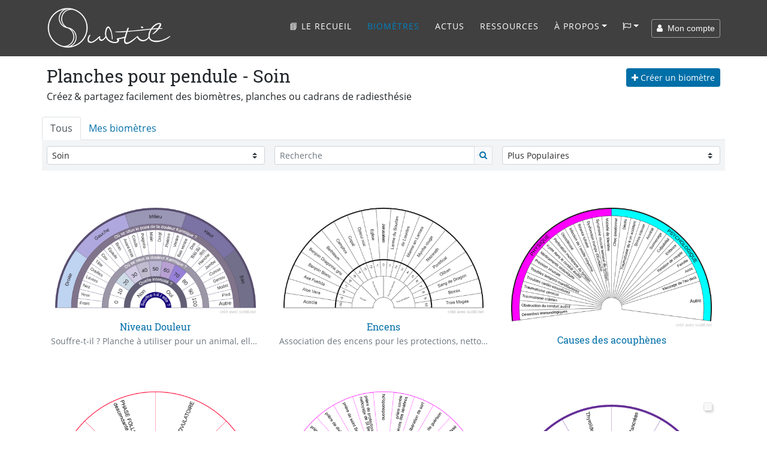

--- FILE ---
content_type: text/html; charset=UTF-8
request_url: https://www.subtil.net/fr/list/public/soin/star/desc/18/
body_size: 32405
content:
    <!DOCTYPE html>
<html lang="FR" id="top">
<head>
    <title>Subtil - Partage &amp; Création de biomètres (cadrans/planches de radiesthésie) Nom de la catégorie Résultats page 18 star desc</title>
	<meta charset="utf-8">
	<meta name="viewport" content="width=device-width, user-scalable=yes, initial-scale=1.0">
	<meta name="description" content="Subtil, de nombreuses planches de radiesthésie pour votre pendule à télécharger, 1941 cadrans pour Soin, vous pouvez aussi créer vos biomètres simplement avec le générateur - Accès libre &amp; conscient Résultats page 18 star desc Subtil, un espace de partage et création de cadrans / planches de radiesthésie. Téléchargez gratuitement des planches pour votre pendule et découvrez une application / logiciel pour générer vos cadrans sur mesure simplement. Partez explorer les mondes Subtils avec votre pendule !" />
	<meta name="keywords" content="subtil logiciel générateur application biomètres cadrans planches radiesthésie pendules abaques monde partage libre énergie téléchargement pdf png subtile géobiologie naturopathie lithothérapie soin Soin Page 18" />
    
    <meta property="og:type"        content="website" />
    <meta property="og:site_name"   content="Subtil" />
    <meta property="og:title"       content="Subtil - Partage &amp; Création de biomètres (cadrans/planches de radiesthésie) Nom de la catégorie Résultats page 18 star desc" />
    <meta property="og:description" content="Subtil, de nombreuses planches de radiesthésie pour votre pendule à télécharger, 1941 cadrans pour Soin, vous pouvez aussi créer vos biomètres simplement avec le générateur - Accès libre &amp; conscient Résultats page 18 star desc Subtil, un espace de partage et création de cadrans / planches de radiesthésie. Téléchargez gratuitement des planches pour votre pendule et découvrez une application / logiciel pour générer vos cadrans sur mesure simplement. Partez explorer les mondes Subtils avec votre pendule !" />
    <meta property="og:url"         content="https://www.subtil.net/fr/list/public/soin/star/desc/18/" />
    <meta property="og:image"       content="https://www.subtil.net/store/medias/img/logos/logo-subtil.png" /><meta name="robots" content="index, follow">
                    <link rel="canonical" href="https://www.subtil.net/fr/list/public/soin/star/desc/18/" />    <link rel="icon" href="https://www.subtil.net/views/img/favicon.png" />
            <link rel="alternate" type="application/rss+xml" title="Fil Rss des articles" href="https://blog.subtil.net/fr/feed.php?rss" />
    
    <!-- Apple Touch Icon (at least 200x200px) -->
    <link rel="apple-touch-icon" href="https://www.subtil.net/views/img/touch-icon.png">

    <!-- To run web application in full-screen -->
    <meta name="apple-mobile-web-app-capable" content="yes">

    <!-- Status Bar Style (see Supported Meta Tags below for available values) -->
    <!-- Has no effect unless you have the previous meta tag -->
    <meta name="apple-mobile-web-app-status-bar-style" content="black">

    <!-- Bootstrap core CSS -->
    <link href="https://www.subtil.net/views/vendor/bootstrap/css/bootstrap.min.css?v=1.39" rel="stylesheet">
    <link rel="stylesheet" href="https://www.subtil.net/views/css/subtil.css?v=1.39" media="screen"/>
    <!-- Custom fonts for this template -->
    <link rel="stylesheet" href="https://www.subtil.net/views/vendor/font-awesome/css/font-awesome.min.css?v=1.39" type="text/css">

    <!-- Bootstrap core JavaScript -->
    <script src="https://www.subtil.net/views/vendor/jquery/jquery.min.js?v=1.39"></script>
    <script src="https://www.subtil.net/views/vendor/popper/popper.min.js?v=1.39"></script>
    <script src="https://www.subtil.net/views/vendor/bootstrap/js/bootstrap.min.js?v=1.39"></script>
    <script src="https://www.subtil.net/views/vendor/bootstrap-notify/bootstrap-notify.min.js?v=1.39"></script>
    <script src="https://www.subtil.net/views/js/subtil.min.js?v=1.39"></script>
</head>
<body class="page" style="padding-top:94px">
    <nav class="navbar navbar-nav navbar-shrink navbar-expand-lg navbar-dark fixed-top bs-dark" id="mainNav">
        <div class="container">
            <a class="navbar-brand js-scroll-trigger" href="https://www.subtil.net/fr/#top">
                <img src="https://www.subtil.net/views/img/subtil-sm.png" alt="logo subtil" class="d-lg-none ml-2" height="39" width="39" />
                <img src="https://www.subtil.net/views/img/subtil.png" alt="logo subtil" class="d-none d-lg-block" height="70" width="210" />
            </a>
            <button class="navbar-toggler navbar-toggler-right" type="button" data-toggle="collapse" data-target="#navbarResponsive" aria-controls="navbarResponsive" aria-expanded="false" aria-label="Toggle navigation">
                <i class="fa fa-bars"></i>
            </button>
            <div class="collapse navbar-collapse" id="navbarResponsive">
                <ul class="navbar-nav ml-auto">
                                            <li class="nav-item">
                            <a class="nav-link " href="https://www.subtil.net/fr/lerecueil/" title="Subtil, le recueil - Un livre avec plus de 170 planches de radiesthésie" >
                                <!--<img src="https://www.subtil.net/store/medias/img/Subtil-le-recueil-ico.png" width="20" class="shadow" />-->📘 Le recueil
                            </a>
                        </li>
                                        <li class="nav-item">
                        <a class="nav-link active" href="https://www.subtil.net/fr/list/public/ALL/star/desc/1/" >Biomètres</a>
                    </li>
                                            <li class="nav-item">
                            <a class="nav-link js-scroll-trigger" href="https://blog.subtil.net/fr/" >Actus</a>
                        </li>
                                                                <li class="nav-item">
                            <a class="nav-link js-scroll-trigger " href="https://www.subtil.net/fr/page/4/ressources" >Ressources</a>
                        </li>
                                                            <li class="nav-item dropdown" id="menuLink">
                        <a class="nav-link dropdown-toggle " href="#" id="navbarDropdownMenuLink" data-toggle="dropdown" aria-haspopup="true" aria-expanded="false">À propos</a>
                        <div class="dropdown-menu">
                            <a class="dropdown-item" href="https://www.subtil.net/fr/page/1/a-propos-de-subtil" >À propos</a>
                            <a class="dropdown-item" href="https://www.subtil.net/fr/page/2/soutenir-subtil" >Nous soutenir ❤️</a>
                            <a class="dropdown-item" href="https://www.subtil.net/fr/guestbook" >Livre d'Or</a>
                            <a class="dropdown-item" href="https://www.subtil.net/fr/page/3/nous-contacter" >Contact</a>
                                                            <a class="dropdown-item" href="https://www.subtil.net/fr/page/11/foire-aux-questions" >¿&nbsp;FAQ&nbsp;?</a>
                                                    </div>
                    </li>
                    <li class="nav-item dropdown mb-2" id="menuLang">
                        <a class="nav-link dropdown-toggle" title="Changer de langue" href="#" id="navbarDropdownMenuLang" data-toggle="dropdown" aria-haspopup="true" aria-expanded="false"><span class="fa fa-flag-o"></span></a>
                        <div class="dropdown-menu">
                                                            <a class="dropdown-item " href="https://www.subtil.net/de/">Deutsch</a>
                                                            <a class="dropdown-item " href="https://www.subtil.net/en/">English</a>
                                                            <a class="dropdown-item " href="https://www.subtil.net/es/">Español</a>
                                                            <a class="dropdown-item active" href="https://www.subtil.net/fr/">Français</a>
                                                            <a class="dropdown-item " href="https://www.subtil.net/it/">Italiano</a>
                                                            <a class="dropdown-item " href="https://www.subtil.net/pt/">Português</a>
                                                            <a class="dropdown-item " href="https://www.subtil.net/ru/">Pусский</a>
                                                    </div>
                    </li>
                </ul>
                <form id="menuForm" class="form-inline">
                    <button id="menuAccount" class="btn btn-outline-light btn-sm " onclick="modalMyAccount(); return false;"><span class="fa fa-user"></span> &nbsp;Mon compte</button>
                    <div id="menuConnected" class="form-group dropdown d-none">
                        <button class="btn dropdown-toggle btn-outline-light btn-sm" style="" type="button" id="dropdownMenuLink" data-toggle="dropdown" aria-haspopup="true" aria-expanded="false"><span class="fa fa-user"></span> &nbsp;<span id="loginSpan" class="text-truncate d-inline-block align-middle"></span></button>
                        <div class="dropdown-menu" id="dropdownMenu">
                            <a class="dropdown-item" onclick="modalMyAccount(); return false;" href="#">Mon compte</a>
                            <a class="dropdown-item" onclick="logout(); return false;" href="#">Déconnexion</a>
                        </div>
                    </div>
                </form>

                <div id="loadingContent" class="d-none">
                    <p class="text-center"><br /><br /><br /><span class="fa fa-5x fa-circle-o-notch fa-spin text-primary"></span><br /><br /><br /></p>
                </div>

                <div id="overlay-ajax" ><span id="span-overlay-ajax" class="text-center"><span class="fa fa-5x fa-circle-o-notch fa-spin text-primary"></span></span></div>

                <script>

                    var isConnected = false;
                    var serverRoot = 'https://www.subtil.net/';
                    var strYouAreConnected      = 'Vous êtes à présent connecté';
                    var strYouAreDisconnected   = 'Vous êtes à présent déconnecté';

                </script>
                <style>
                    #navbarResponsive:not(.show) #menuLink.dropdown:hover .dropdown-menu, #navbarResponsive:not(.show) #menuLang.dropdown:hover .dropdown-menu {
                        display: block;
                    }
                    #navbarResponsive:not(.show)#menuLink .dropdown-menu, #navbarResponsive:not(.show) #menuLang .dropdown-menu {
                        margin-top: 0;
                    }
                </style>
            </div>
        </div>
    </nav>
    <div class="modal fade" id="loginModal" tabindex="-1" role="dialog">
        <div class="modal-dialog modal-dialog-centered" role="document">
            <div class="modal-content">
                <div class="modal-body" >
                </div>
            </div>
        </div>
    </div>
	<main class="main">

        <link rel="stylesheet" href="https://www.subtil.net/views/vendor/bootstrap-select/css/bootstrap-select.min.css">
        <script src="https://www.subtil.net/views/vendor/bootstrap-select/js/bootstrap-select.min.js?v=1.39"></script>

        <link rel="stylesheet" href="https://www.subtil.net/views/vendor/smalltalk/css/smalltalk.min.css">
        <link rel="stylesheet" href="https://www.subtil.net/views/vendor/nouislider/css/nouislider.css">

        <link rel="stylesheet" href="https://www.subtil.net/views/css/mybiometer.css">

        <script>
            if(/MSIE \d|Trident.*rv:/.test(navigator.userAgent))
                document.write('<script src="https://www.subtil.net/views/vendor/promise/promise.min.js"><\/script>');
        </script>

        <script src="https://www.subtil.net/views/vendor/smalltalk/js/smalltalk.min.js?v=1.39"></script>
        <script src="https://www.subtil.net/views/vendor/vue/vue.min.js?v=1.39"></script>
        <script src="https://www.subtil.net/views/vendor/Sortable/Sortable.min.js?v=1.39"></script>
        <script src="https://www.subtil.net/views/vendor/nouislider/js/nouislider.min.js?v=1.39"></script>
        <script src="https://www.subtil.net/views/vendor/autosize/autosize.min.js?v=1.39"></script>
        <script src="https://www.subtil.net/views/vendor/imagesloaded/imagesloaded.pkgd.min.js?v=1.39"></script>
        <script src="https://www.subtil.net/views/vendor/masonry/masonry.pkgd.min.js?v=1.39"></script>
        <script src="https://www.subtil.net/views/vendor/infinite-scroll/infinite-scroll.pkgd.min.js?v=1.39"></script>
        <script src="https://www.subtil.net/views/js/mybiometer.min.js?v=1.39"></script>

        <script>
            var userID              = '';
            var urlRoot             = 'https://www.subtil.net/fr/';
            var urlPubBiometer      = 'https://www.subtil.net/fr/list/public/';
            var urlPrivBiometer     = 'https://www.subtil.net/fr/list/private/';
            var urlLike             = 'https://www.subtil.net/fr/like/';
            var urlSave             = 'https://www.subtil.net/fr/save/';
            var urlShare            = 'https://www.subtil.net/fr/share/';
            var urlRedirect         = 'https://www.subtil.net/fr/redirect/';
            var urlDelete           = 'https://www.subtil.net/fr/delete/';
            var urlAccount          = 'https://www.subtil.net/account/';
            var pageIndex           = '18';
            var filterBy            = 'soin';
            var view                = 'public';
            var sort                = 'star';
            var direction           = 'desc';
            var search              = "";
            var userCategories      = false;
            var urlCreateUserCat    = 'https://www.subtil.net/fr/createUserCat/';
            var urlDeleteUserCat    = 'https://www.subtil.net/fr/deleteUserCat/';
            var urlUpdateUserCat    = 'https://www.subtil.net/fr/updateUserCat/';
            var urlSetBiometerCat   = 'https://www.subtil.net/fr/setBiometerCat/';

            var rLang = {
                watermark:                  "créé avec Subtil.net",
                information:                "Information",
                accountNeeded:              "Un compte utilisateur est nécessaire pour utiliser cette fonctionnalité.",
                logIn:                      "Se connecter",
                createAccount:              "Créer un compte",
                error:                      "Erreur",
                question:                   "Question",
                warn:                       "Attention",
                biometerTitle:              "Titre du biomètre",
                pleaseEnterATitle:          "Veuillez renseigner un titre pour le biomètre à créer",
                alertPublicWhenPrivate:     "Ceci est la version publique de votre biomètre, veuillez modifier",
                yourPrivateVersion:         "votre version privée",
                cantOpenThisBiometer:       "Impossible d'ouvrir ce biomètre",
                pleaseSaveBeforeShare:      "Veuillez d'abord enregistrer le biomètre pour le partager",
                confirmation:               "Confirmation",
                confirmAcceptLicenceShare:  "Vous êtes sur le point de partager ce biomètre avec tous, &lt;b&gt;merci&amp;nbsp;!&lt;/b&gt;&lt;br /&gt;Celui-ci sera partagé sous &lt;a href=&quot;https://creativecommons.org/licenses/by/4.0/deed.fr&quot; target=&quot;blank&quot;&gt;&lt;span class=&quot;fa fa-creative-commons&quot;&gt;&lt;/span&gt; licence CC-BY&lt;/a&gt;",
                emptyDescriptionShare:      "Vous n'avez pas renseigné de description !&lt;br /&gt;Pour aider à la compréhension et à l'utilisation de votre planche, &lt;b&gt;nous vous invitons à renseigner une description&lt;/b&gt; et éventuellement des exemples de questions à poser",
                addDescription:             "Ajouter une description",
                ignoreDescription:          "Ignorer",
                shareDone:                  "Partage effectué, merci !&lt;br /&gt;Il sera publié après avoir été validé par un modérateur",
                saveDone:                   "Enregistrement effectué !",
                errorSaving:                "Erreur lors de l'enregistrement, veuillez réessayer",
                areYouSure:                 "Êtes-vous sûr ?",
                deleteDone:                 "Suppression effectuée !",
                defaultBiometerTitle:       "Titre du biomètre",
                defaultGroupTitle:          "Groupe",
                defaultItemTitle:           "Élément",
                numberOfColumns:            "Nombre de colonnes",
                pleaseEnterTitle:           "Vous devez saisir un titre",
                inputNumberUnder:           "Veuillez saisir un nombre inférieur à @1",
                numberGroupMaxReach:        "Nombre maximum de groupe atteint",
                newGroup:                   "Nouveau groupe"
            };
        </script>

        <div id="biometer">

            <div id="homeScreen" class="container pt-2">

                <div class="d-none d-md-block">
                    <div class="row p-2">

                        <div class="col-7 pb-2 pl-0">
                            <h1 id="h1List" >Planches pour pendule - Soin</h1>
                            <h2 id="h2list">Créez & partagez facilement des biomètres, planches ou cadrans de radiesthésie</h2>
                        </div>
                        <div class="col-5 text-right pt-1 pr-0">
                            <p>
                                <a class="btn btn-primary btn-sm" id="newBiometer" onclick="createBiometer()"><span class="fa fa-plus"></span> Créer un biomètre</a>
                            </p>
                        </div>

                    </div>
                </div>

                <div class="row">

                    <div id="tabBiometers" class="col-12 p-0">

                        <ul class="nav nav-tabs" >
                            <li class="nav-item">
                                <a class="nav-link active" onclick="if (window.isConnected == true) { document.location = 'https://www.subtil.net/fr/list/public/'; } else { $(this).attr('href', '#allBiometers').tab('show'); } return false;" href="javascript:void(0)">
                                    Tous                                </a>
                            </li>
                            <li class="nav-item">
                                <a class="nav-link " onclick="if (window.isConnected == true) { document.location = 'https://www.subtil.net/fr/list/private/'; } else { $(this).attr('href', '#myBiometers').tab('show'); } return false;" href="javascript:void(0)">
                                    Mes biomètres                                </a>
                            </li>
                            <li class="d-md-none text-right pr-1" id="createBiometerMobile">
                                <a class="btn btn-primary btn-sm" href="javascript:void(0)" onclick="newBiometer()">
                                    <span class="fa fa-plus"></span> Créer un biomètre                                </a>
                            </li>
                        </ul>

                        <div class="tab-content">

                            <div role="tabpanel" class="tab-pane active" id="allBiometers" >
                                <div class="container-fluid">

                                    <div class="row no-gutters" style="background-color: #F3F4F5;padding: 10px 0 10px 0; margin: 0 -15px;">

                                        <div class="col-12 col-sm-4 pl-2 pr-2" >

                                            
                                                <select id="catSelect" class="custom-select custom-select-sm" onchange="filterBiometer()">
                                                    <option value="ALL" >Toutes les catégories</option>
                                                                                                            <option value="geobiologie" >Géobiologie</option>
                                                                                                            <option value="monde-subtil" >Monde subtil</option>
                                                                                                            <option value="naturopathie" >Naturopathie</option>
                                                                                                            <option value="radiesthesie" >Radiesthésie</option>
                                                                                                            <option value="soin" selected="selected">Soin</option>
                                                                                                    </select>

                                            
                                        </div>

                                        <div class="col-12 col-sm-4 pl-2 pr-2" >

                                            <div class="d-block d-sm-none pb-2"></div>

                                            <div class="input-group input-group-sm position-relative">
                                                <input type="text" id="searchInput" value="" onkeypress="return searchKeyPress(event)" class="form-control form-control-sm" placeholder="Recherche" />

                                                <div class="input-group-append">
                                                    <button class="btn btn-light border" type="button" onclick="filterBiometer()"><span class="fa fa-search text-primary"></span></button>
                                                </div>
                                                <span class="form-clear d-none"><i class="fa fa-close"></i></span>
                                            </div>
                                        </div>

                                        <div class="col-12 col-sm-4 text-right pl-2 pr-2" >

                                            <div class="d-block d-sm-none pb-2"></div>

                                            
                                                <select id="sortSelect" class="custom-select custom-select-sm" onchange="filterBiometer()">
                                                    <option value="star" data-direction="desc"  selected="selected">Plus Populaires</option>
                                                    <option value="date" data-direction="desc" >Plus récents</option>
                                                    <option value="date" data-direction="asc" >Plus anciens</option>
                                                    <option value="alpha" data-direction="asc" >Par titre</option>
                                                </select>

                                            
                                        </div>
                                    </div>
                                                                        <div class="card-deck mt-2 mx-n3" id="biometerList">
                                        <!-- add sizing element for columnWidth -->
                                        <div class="grid-sizer col-12 col-sm-6 col-lg-4 d-none"></div>
                                        <div class="biometerListItemContainer col-12 col-sm-6 col-lg-4 p-0">
                                                                <div class="card biometerListItem m-0 border-0" id="cf11c292-5582-4d3f-9696-c7ea3bf21ced" data-json="{&quot;biometerFormatVersion&quot;:&quot;1.4&quot;,&quot;biometerID&quot;:null,&quot;biometerDescription&quot;:&quot; Souffre-t-il ?\n\nPlanche \u00e0 utiliser pour un animal, elle permet de localiser la douleur et de trouver son intensit\u00e9.\n&quot;,&quot;biometerAngle&quot;:&quot;180.00&quot;,&quot;biometerTitleDisplay&quot;:false,&quot;biometerTitleFontSize&quot;:&quot;40&quot;,&quot;biometerTitleColor&quot;:&quot;#000000&quot;,&quot;biometerWidth&quot;:1000,&quot;biometerBorderWidth&quot;:&quot;10&quot;,&quot;biometerBorderColor&quot;:&quot;#584d6f&quot;,&quot;groups&quot;:[{&quot;id&quot;:&quot;gexy8sucw&quot;,&quot;groupWidth&quot;:16,&quot;groupName&quot;:&quot;Droite ou gauche &quot;,&quot;groupFontSize&quot;:23,&quot;groupFontColor&quot;:&quot;#000&quot;,&quot;groupTextDirection&quot;:&quot;V&quot;,&quot;groupValign&quot;:&quot;M&quot;,&quot;groupBackgroundColor&quot;:&quot;#FFFFFF&quot;,&quot;groupNbCols&quot;:5,&quot;items&quot;:[{&quot;id&quot;:&quot;dno6ey3l3&quot;,&quot;text&quot;:&quot;Droite&quot;,&quot;customize&quot;:true,&quot;itemFontSize&quot;:23,&quot;itemFontColor&quot;:&quot;#000&quot;,&quot;itemTextDirection&quot;:&quot;A&quot;,&quot;itemValign&quot;:&quot;M&quot;,&quot;itemBackgroundColor&quot;:&quot;#c0d5f2&quot;,&quot;itemColSpan&quot;:1},{&quot;id&quot;:&quot;banegsp5c&quot;,&quot;text&quot;:&quot;Gauche&quot;,&quot;customize&quot;:true,&quot;itemFontSize&quot;:23,&quot;itemFontColor&quot;:&quot;#000&quot;,&quot;itemTextDirection&quot;:&quot;A&quot;,&quot;itemValign&quot;:&quot;M&quot;,&quot;itemBackgroundColor&quot;:&quot;#b0aadf&quot;,&quot;itemColSpan&quot;:1},{&quot;id&quot;:&quot;qntnxaic9&quot;,&quot;text&quot;:&quot;Milieu&quot;,&quot;customize&quot;:true,&quot;itemFontSize&quot;:23,&quot;itemFontColor&quot;:&quot;#000&quot;,&quot;itemTextDirection&quot;:&quot;A&quot;,&quot;itemValign&quot;:&quot;M&quot;,&quot;itemBackgroundColor&quot;:&quot;#9b99b8&quot;,&quot;itemColSpan&quot;:1},{&quot;id&quot;:&quot;024askb4j&quot;,&quot;text&quot;:&quot;Haut &quot;,&quot;customize&quot;:true,&quot;itemFontSize&quot;:23,&quot;itemFontColor&quot;:&quot;#000&quot;,&quot;itemTextDirection&quot;:&quot;A&quot;,&quot;itemValign&quot;:&quot;M&quot;,&quot;itemBackgroundColor&quot;:&quot;#7b73a5&quot;,&quot;itemColSpan&quot;:1},{&quot;id&quot;:&quot;ropsrd0r5&quot;,&quot;text&quot;:&quot;Bas&quot;,&quot;customize&quot;:true,&quot;itemFontSize&quot;:23,&quot;itemFontColor&quot;:&quot;#000&quot;,&quot;itemTextDirection&quot;:&quot;A&quot;,&quot;itemValign&quot;:&quot;M&quot;,&quot;itemBackgroundColor&quot;:&quot;#726f8b&quot;,&quot;itemColSpan&quot;:1}]},{&quot;id&quot;:&quot;7j63yqg4e&quot;,&quot;groupWidth&quot;:7,&quot;groupName&quot;:&quot;D\u2019o\u00f9 viennent les points de douleur?&quot;,&quot;groupFontSize&quot;:23,&quot;groupFontColor&quot;:&quot;#000&quot;,&quot;groupTextDirection&quot;:&quot;V&quot;,&quot;groupValign&quot;:&quot;M&quot;,&quot;groupBackgroundColor&quot;:&quot;#FFFFFF&quot;,&quot;groupNbCols&quot;:1,&quot;items&quot;:[{&quot;id&quot;:&quot;q0rx61vb3&quot;,&quot;text&quot;:&quot;O\u00f9 se situe le point de la douleur Karmique ?&quot;,&quot;customize&quot;:true,&quot;itemFontSize&quot;:&quot;20&quot;,&quot;itemFontColor&quot;:&quot;#ffffff&quot;,&quot;itemTextDirection&quot;:&quot;A&quot;,&quot;itemValign&quot;:&quot;M&quot;,&quot;itemBackgroundColor&quot;:&quot;#81748b&quot;,&quot;itemColSpan&quot;:1}]},{&quot;id&quot;:&quot;5ec076f38797e&quot;,&quot;groupWidth&quot;:28,&quot;groupName&quot;:&quot;Localisation de la douleur&quot;,&quot;groupFontSize&quot;:25,&quot;groupFontColor&quot;:&quot;#000&quot;,&quot;groupTextDirection&quot;:&quot;V&quot;,&quot;groupValign&quot;:&quot;M&quot;,&quot;groupBackgroundColor&quot;:&quot;#FFFFFF&quot;,&quot;groupNbCols&quot;:26,&quot;items&quot;:[{&quot;id&quot;:&quot;4vpeigd93&quot;,&quot;text&quot;:&quot;Front&quot;,&quot;customize&quot;:true,&quot;itemFontSize&quot;:&quot;20&quot;,&quot;itemFontColor&quot;:&quot;#000&quot;,&quot;itemTextDirection&quot;:&quot;V&quot;,&quot;itemValign&quot;:&quot;M&quot;,&quot;itemBackgroundColor&quot;:&quot;#FFFFFF&quot;,&quot;itemColSpan&quot;:1},{&quot;id&quot;:&quot;92awvuxhu&quot;,&quot;text&quot;:&quot;Yeux&quot;,&quot;customize&quot;:true,&quot;itemFontSize&quot;:&quot;20&quot;,&quot;itemFontColor&quot;:&quot;#000&quot;,&quot;itemTextDirection&quot;:&quot;V&quot;,&quot;itemValign&quot;:&quot;M&quot;,&quot;itemBackgroundColor&quot;:&quot;#FFFFFF&quot;,&quot;itemColSpan&quot;:1},{&quot;id&quot;:&quot;4ev9c5ug1&quot;,&quot;text&quot;:&quot;Nez&quot;,&quot;customize&quot;:true,&quot;itemFontSize&quot;:&quot;20&quot;,&quot;itemFontColor&quot;:&quot;#000&quot;,&quot;itemTextDirection&quot;:&quot;V&quot;,&quot;itemValign&quot;:&quot;M&quot;,&quot;itemBackgroundColor&quot;:&quot;#FFFFFF&quot;,&quot;itemColSpan&quot;:1},{&quot;id&quot;:&quot;9kyr5hms4&quot;,&quot;text&quot;:&quot;L\u00e8vres&quot;,&quot;customize&quot;:true,&quot;itemFontSize&quot;:&quot;20&quot;,&quot;itemFontColor&quot;:&quot;#000&quot;,&quot;itemTextDirection&quot;:&quot;V&quot;,&quot;itemValign&quot;:&quot;M&quot;,&quot;itemBackgroundColor&quot;:&quot;#FFFFFF&quot;,&quot;itemColSpan&quot;:1},{&quot;id&quot;:&quot;s7mnc79ce&quot;,&quot;text&quot;:&quot;Oreilles&quot;,&quot;customize&quot;:true,&quot;itemFontSize&quot;:&quot;20&quot;,&quot;itemFontColor&quot;:&quot;#000&quot;,&quot;itemTextDirection&quot;:&quot;V&quot;,&quot;itemValign&quot;:&quot;M&quot;,&quot;itemBackgroundColor&quot;:&quot;#FFFFFF&quot;,&quot;itemColSpan&quot;:1},{&quot;id&quot;:&quot;y5m3hn11p&quot;,&quot;text&quot;:&quot;T\u00eate&quot;,&quot;customize&quot;:true,&quot;itemFontSize&quot;:&quot;20&quot;,&quot;itemFontColor&quot;:&quot;#000&quot;,&quot;itemTextDirection&quot;:&quot;V&quot;,&quot;itemValign&quot;:&quot;M&quot;,&quot;itemBackgroundColor&quot;:&quot;#FFFFFF&quot;,&quot;itemColSpan&quot;:1},{&quot;id&quot;:&quot;gxrmceyi5&quot;,&quot;text&quot;:&quot;Cou&quot;,&quot;customize&quot;:true,&quot;itemFontSize&quot;:&quot;20&quot;,&quot;itemFontColor&quot;:&quot;#000&quot;,&quot;itemTextDirection&quot;:&quot;V&quot;,&quot;itemValign&quot;:&quot;M&quot;,&quot;itemBackgroundColor&quot;:&quot;#FFFFFF&quot;,&quot;itemColSpan&quot;:1},{&quot;id&quot;:&quot;rtalm2hvi&quot;,&quot;text&quot;:&quot;Epaule&quot;,&quot;customize&quot;:true,&quot;itemFontSize&quot;:&quot;20&quot;,&quot;itemFontColor&quot;:&quot;#000&quot;,&quot;itemTextDirection&quot;:&quot;V&quot;,&quot;itemValign&quot;:&quot;M&quot;,&quot;itemBackgroundColor&quot;:&quot;#FFFFFF&quot;,&quot;itemColSpan&quot;:1},{&quot;id&quot;:&quot;r6lbtq2a7&quot;,&quot;text&quot;:&quot;Bras &quot;,&quot;customize&quot;:true,&quot;itemFontSize&quot;:&quot;20&quot;,&quot;itemFontColor&quot;:&quot;#000&quot;,&quot;itemTextDirection&quot;:&quot;V&quot;,&quot;itemValign&quot;:&quot;M&quot;,&quot;itemBackgroundColor&quot;:&quot;#FFFFFF&quot;,&quot;itemColSpan&quot;:1},{&quot;id&quot;:&quot;iadnuc33u&quot;,&quot;text&quot;:&quot;Avant-bras&quot;,&quot;customize&quot;:true,&quot;itemFontSize&quot;:&quot;20&quot;,&quot;itemFontColor&quot;:&quot;#000&quot;,&quot;itemTextDirection&quot;:&quot;V&quot;,&quot;itemValign&quot;:&quot;M&quot;,&quot;itemBackgroundColor&quot;:&quot;#FFFFFF&quot;,&quot;itemColSpan&quot;:1},{&quot;id&quot;:&quot;o765kdl7a&quot;,&quot;text&quot;:&quot;Coude&quot;,&quot;customize&quot;:true,&quot;itemFontSize&quot;:&quot;20&quot;,&quot;itemFontColor&quot;:&quot;#000&quot;,&quot;itemTextDirection&quot;:&quot;V&quot;,&quot;itemValign&quot;:&quot;M&quot;,&quot;itemBackgroundColor&quot;:&quot;#FFFFFF&quot;,&quot;itemColSpan&quot;:1},{&quot;id&quot;:&quot;koa07b26p&quot;,&quot;text&quot;:&quot;Poign\u00e9e&quot;,&quot;customize&quot;:true,&quot;itemFontSize&quot;:&quot;20&quot;,&quot;itemFontColor&quot;:&quot;#000&quot;,&quot;itemTextDirection&quot;:&quot;V&quot;,&quot;itemValign&quot;:&quot;M&quot;,&quot;itemBackgroundColor&quot;:&quot;#FFFFFF&quot;,&quot;itemColSpan&quot;:1},{&quot;id&quot;:&quot;jgteijyrl&quot;,&quot;text&quot;:&quot;Main&quot;,&quot;customize&quot;:true,&quot;itemFontSize&quot;:&quot;21&quot;,&quot;itemFontColor&quot;:&quot;#000&quot;,&quot;itemTextDirection&quot;:&quot;V&quot;,&quot;itemValign&quot;:&quot;M&quot;,&quot;itemBackgroundColor&quot;:&quot;#FFFFFF&quot;,&quot;itemColSpan&quot;:1},{&quot;id&quot;:&quot;pb8qaqqqa&quot;,&quot;text&quot;:&quot;Doigt&quot;,&quot;customize&quot;:true,&quot;itemFontSize&quot;:&quot;20&quot;,&quot;itemFontColor&quot;:&quot;#000&quot;,&quot;itemTextDirection&quot;:&quot;V&quot;,&quot;itemValign&quot;:&quot;M&quot;,&quot;itemBackgroundColor&quot;:&quot;#FFFFFF&quot;,&quot;itemColSpan&quot;:1},{&quot;id&quot;:&quot;5ec076f387982&quot;,&quot;text&quot;:&quot;Poitrine&quot;,&quot;customize&quot;:true,&quot;itemFontSize&quot;:&quot;20&quot;,&quot;itemFontColor&quot;:&quot;#000&quot;,&quot;itemTextDirection&quot;:&quot;V&quot;,&quot;itemValign&quot;:&quot;M&quot;,&quot;itemBackgroundColor&quot;:&quot;#FFFFFF&quot;,&quot;itemColSpan&quot;:1},{&quot;id&quot;:&quot;5ec076f387983&quot;,&quot;text&quot;:&quot;Ventre&quot;,&quot;customize&quot;:true,&quot;itemFontSize&quot;:&quot;20&quot;,&quot;itemFontColor&quot;:&quot;#000&quot;,&quot;itemTextDirection&quot;:&quot;V&quot;,&quot;itemValign&quot;:&quot;M&quot;,&quot;itemBackgroundColor&quot;:&quot;#FFFFFF&quot;,&quot;itemColSpan&quot;:1},{&quot;id&quot;:&quot;gynzaacbd&quot;,&quot;text&quot;:&quot;Bas ventre&quot;,&quot;customize&quot;:true,&quot;itemFontSize&quot;:&quot;20&quot;,&quot;itemFontColor&quot;:&quot;#000&quot;,&quot;itemTextDirection&quot;:&quot;V&quot;,&quot;itemValign&quot;:&quot;M&quot;,&quot;itemBackgroundColor&quot;:&quot;#FFFFFF&quot;,&quot;itemColSpan&quot;:1},{&quot;id&quot;:&quot;5ec076f387985&quot;,&quot;text&quot;:&quot;Dos&quot;,&quot;customize&quot;:true,&quot;itemFontSize&quot;:&quot;20&quot;,&quot;itemFontColor&quot;:&quot;#000&quot;,&quot;itemTextDirection&quot;:&quot;V&quot;,&quot;itemValign&quot;:&quot;M&quot;,&quot;itemBackgroundColor&quot;:&quot;#FFFFFF&quot;,&quot;itemColSpan&quot;:1},{&quot;id&quot;:&quot;ovrvp09g9&quot;,&quot;text&quot;:&quot;Bas du \ndos&quot;,&quot;customize&quot;:true,&quot;itemFontSize&quot;:&quot;20&quot;,&quot;itemFontColor&quot;:&quot;#000&quot;,&quot;itemTextDirection&quot;:&quot;V&quot;,&quot;itemValign&quot;:&quot;M&quot;,&quot;itemBackgroundColor&quot;:&quot;#FFFFFF&quot;,&quot;itemColSpan&quot;:1},{&quot;id&quot;:&quot;tyxj4mnaa&quot;,&quot;text&quot;:&quot;Hanche&quot;,&quot;customize&quot;:true,&quot;itemFontSize&quot;:&quot;20&quot;,&quot;itemFontColor&quot;:&quot;#000&quot;,&quot;itemTextDirection&quot;:&quot;V&quot;,&quot;itemValign&quot;:&quot;M&quot;,&quot;itemBackgroundColor&quot;:&quot;#FFFFFF&quot;,&quot;itemColSpan&quot;:1},{&quot;id&quot;:&quot;5ec076f387984&quot;,&quot;text&quot;:&quot;Jambe&quot;,&quot;customize&quot;:true,&quot;itemFontSize&quot;:&quot;20&quot;,&quot;itemFontColor&quot;:&quot;#000&quot;,&quot;itemTextDirection&quot;:&quot;V&quot;,&quot;itemValign&quot;:&quot;M&quot;,&quot;itemBackgroundColor&quot;:&quot;#FFFFFF&quot;,&quot;itemColSpan&quot;:1},{&quot;id&quot;:&quot;3zozqk0i4&quot;,&quot;text&quot;:&quot;Cuisse&quot;,&quot;customize&quot;:true,&quot;itemFontSize&quot;:&quot;20&quot;,&quot;itemFontColor&quot;:&quot;#000&quot;,&quot;itemTextDirection&quot;:&quot;V&quot;,&quot;itemValign&quot;:&quot;M&quot;,&quot;itemBackgroundColor&quot;:&quot;#FFFFFF&quot;,&quot;itemColSpan&quot;:1},{&quot;id&quot;:&quot;ea1pd03xc&quot;,&quot;text&quot;:&quot;Genou&quot;,&quot;customize&quot;:true,&quot;itemFontSize&quot;:&quot;20&quot;,&quot;itemFontColor&quot;:&quot;#000&quot;,&quot;itemTextDirection&quot;:&quot;V&quot;,&quot;itemValign&quot;:&quot;M&quot;,&quot;itemBackgroundColor&quot;:&quot;#FFFFFF&quot;,&quot;itemColSpan&quot;:1},{&quot;id&quot;:&quot;rkc8qpw1r&quot;,&quot;text&quot;:&quot;Mollet&quot;,&quot;customize&quot;:true,&quot;itemFontSize&quot;:&quot;20&quot;,&quot;itemFontColor&quot;:&quot;#000&quot;,&quot;itemTextDirection&quot;:&quot;V&quot;,&quot;itemValign&quot;:&quot;M&quot;,&quot;itemBackgroundColor&quot;:&quot;#FFFFFF&quot;,&quot;itemColSpan&quot;:1},{&quot;id&quot;:&quot;r9neug4os&quot;,&quot;text&quot;:&quot;Pied&quot;,&quot;customize&quot;:true,&quot;itemFontSize&quot;:&quot;20&quot;,&quot;itemFontColor&quot;:&quot;#000&quot;,&quot;itemTextDirection&quot;:&quot;V&quot;,&quot;itemValign&quot;:&quot;M&quot;,&quot;itemBackgroundColor&quot;:&quot;#FFFFFF&quot;,&quot;itemColSpan&quot;:1},{&quot;id&quot;:&quot;1p20kykha&quot;,&quot;text&quot;:&quot;Autre&quot;,&quot;customize&quot;:true,&quot;itemFontSize&quot;:&quot;25&quot;,&quot;itemFontColor&quot;:&quot;#000&quot;,&quot;itemTextDirection&quot;:&quot;V&quot;,&quot;itemValign&quot;:&quot;M&quot;,&quot;itemBackgroundColor&quot;:&quot;#FFFFFF&quot;,&quot;itemColSpan&quot;:1}]},{&quot;id&quot;:&quot;5ec076f38799b&quot;,&quot;groupWidth&quot;:7,&quot;groupName&quot;:&quot;Titre \&quot;O\u00f9 se situe la douleur ?\&quot;&quot;,&quot;groupFontSize&quot;:25,&quot;groupFontColor&quot;:&quot;#000&quot;,&quot;groupTextDirection&quot;:&quot;V&quot;,&quot;groupValign&quot;:&quot;M&quot;,&quot;groupBackgroundColor&quot;:&quot;#FFFFFF&quot;,&quot;groupNbCols&quot;:1,&quot;items&quot;:[{&quot;id&quot;:&quot;5ec076f38799c&quot;,&quot;text&quot;:&quot;O\u00f9 se situe la douleur Karmique ?&quot;,&quot;customize&quot;:true,&quot;itemFontSize&quot;:&quot;20&quot;,&quot;itemFontColor&quot;:&quot;#ffffff&quot;,&quot;itemTextDirection&quot;:&quot;A&quot;,&quot;itemValign&quot;:&quot;M&quot;,&quot;itemBackgroundColor&quot;:&quot;#9d98a9&quot;,&quot;itemColSpan&quot;:1}]},{&quot;id&quot;:&quot;5ec076f38799d&quot;,&quot;groupWidth&quot;:18,&quot;groupName&quot;:&quot;Intensit\u00e9&quot;,&quot;groupFontSize&quot;:25,&quot;groupFontColor&quot;:&quot;#000&quot;,&quot;groupTextDirection&quot;:&quot;V&quot;,&quot;groupValign&quot;:&quot;M&quot;,&quot;groupBackgroundColor&quot;:&quot;#FFFFFF&quot;,&quot;groupNbCols&quot;:11,&quot;items&quot;:[{&quot;id&quot;:&quot;lbbnp2k5k&quot;,&quot;text&quot;:&quot;0&quot;,&quot;customize&quot;:true,&quot;itemFontSize&quot;:25,&quot;itemFontColor&quot;:&quot;#000&quot;,&quot;itemTextDirection&quot;:&quot;A&quot;,&quot;itemValign&quot;:&quot;M&quot;,&quot;itemBackgroundColor&quot;:&quot;#FFFFFF&quot;,&quot;itemColSpan&quot;:1},{&quot;id&quot;:&quot;5ec076f38799e&quot;,&quot;text&quot;:&quot;10&quot;,&quot;customize&quot;:true,&quot;itemFontSize&quot;:25,&quot;itemFontColor&quot;:&quot;#000&quot;,&quot;itemTextDirection&quot;:&quot;H&quot;,&quot;itemValign&quot;:&quot;M&quot;,&quot;itemBackgroundColor&quot;:&quot;#FFFFFF&quot;,&quot;itemColSpan&quot;:1},{&quot;id&quot;:&quot;5ec076f38799f&quot;,&quot;text&quot;:&quot;20&quot;,&quot;customize&quot;:true,&quot;itemFontSize&quot;:25,&quot;itemFontColor&quot;:&quot;#000&quot;,&quot;itemTextDirection&quot;:&quot;H&quot;,&quot;itemValign&quot;:&quot;M&quot;,&quot;itemBackgroundColor&quot;:&quot;#cfdde8&quot;,&quot;itemColSpan&quot;:1},{&quot;id&quot;:&quot;5ec076f3879a0&quot;,&quot;text&quot;:&quot;30&quot;,&quot;customize&quot;:true,&quot;itemFontSize&quot;:25,&quot;itemFontColor&quot;:&quot;#000&quot;,&quot;itemTextDirection&quot;:&quot;H&quot;,&quot;itemValign&quot;:&quot;M&quot;,&quot;itemBackgroundColor&quot;:&quot;#d3cce5&quot;,&quot;itemColSpan&quot;:1},{&quot;id&quot;:&quot;5ec076f3879a1&quot;,&quot;text&quot;:&quot;40&quot;,&quot;customize&quot;:true,&quot;itemFontSize&quot;:25,&quot;itemFontColor&quot;:&quot;#000&quot;,&quot;itemTextDirection&quot;:&quot;H&quot;,&quot;itemValign&quot;:&quot;M&quot;,&quot;itemBackgroundColor&quot;:&quot;#c2bed0&quot;,&quot;itemColSpan&quot;:1},{&quot;id&quot;:&quot;5ec076f3879a2&quot;,&quot;text&quot;:&quot;50&quot;,&quot;customize&quot;:true,&quot;itemFontSize&quot;:25,&quot;itemFontColor&quot;:&quot;#000&quot;,&quot;itemTextDirection&quot;:&quot;H&quot;,&quot;itemValign&quot;:&quot;M&quot;,&quot;itemBackgroundColor&quot;:&quot;#bab6d2&quot;,&quot;itemColSpan&quot;:1},{&quot;id&quot;:&quot;5ec076f3879a3&quot;,&quot;text&quot;:&quot;60&quot;,&quot;customize&quot;:true,&quot;itemFontSize&quot;:25,&quot;itemFontColor&quot;:&quot;#000&quot;,&quot;itemTextDirection&quot;:&quot;H&quot;,&quot;itemValign&quot;:&quot;M&quot;,&quot;itemBackgroundColor&quot;:&quot;#baa1d3&quot;,&quot;itemColSpan&quot;:1},{&quot;id&quot;:&quot;5ec076f3879a4&quot;,&quot;text&quot;:&quot;70&quot;,&quot;customize&quot;:true,&quot;itemFontSize&quot;:25,&quot;itemFontColor&quot;:&quot;#000&quot;,&quot;itemTextDirection&quot;:&quot;H&quot;,&quot;itemValign&quot;:&quot;M&quot;,&quot;itemBackgroundColor&quot;:&quot;#9982d9&quot;,&quot;itemColSpan&quot;:1},{&quot;id&quot;:&quot;5ec076f3879a5&quot;,&quot;text&quot;:&quot;80&quot;,&quot;customize&quot;:true,&quot;itemFontSize&quot;:25,&quot;itemFontColor&quot;:&quot;#000&quot;,&quot;itemTextDirection&quot;:&quot;H&quot;,&quot;itemValign&quot;:&quot;M&quot;,&quot;itemBackgroundColor&quot;:&quot;#FFFFFF&quot;,&quot;itemColSpan&quot;:1},{&quot;id&quot;:&quot;5ec076f3879a6&quot;,&quot;text&quot;:&quot;90&quot;,&quot;customize&quot;:true,&quot;itemFontSize&quot;:25,&quot;itemFontColor&quot;:&quot;#000&quot;,&quot;itemTextDirection&quot;:&quot;H&quot;,&quot;itemValign&quot;:&quot;M&quot;,&quot;itemBackgroundColor&quot;:&quot;#FFFFFF&quot;,&quot;itemColSpan&quot;:1},{&quot;id&quot;:&quot;w6jpqj15l&quot;,&quot;text&quot;:&quot;100&quot;,&quot;customize&quot;:true,&quot;itemFontSize&quot;:25,&quot;itemFontColor&quot;:&quot;#000&quot;,&quot;itemTextDirection&quot;:&quot;A&quot;,&quot;itemValign&quot;:&quot;M&quot;,&quot;itemBackgroundColor&quot;:&quot;#FFFFFF&quot;,&quot;itemColSpan&quot;:1}]},{&quot;id&quot;:&quot;5ec076f3879a7&quot;,&quot;groupWidth&quot;:7,&quot;groupName&quot;:&quot;Titre \&quot;Quelle intensit\u00e9 ?\&quot;&quot;,&quot;groupFontSize&quot;:25,&quot;groupFontColor&quot;:&quot;#000&quot;,&quot;groupTextDirection&quot;:&quot;V&quot;,&quot;groupValign&quot;:&quot;M&quot;,&quot;groupBackgroundColor&quot;:&quot;#FFFFFF&quot;,&quot;groupNbCols&quot;:1,&quot;items&quot;:[{&quot;id&quot;:&quot;5ec076f3879a8&quot;,&quot;text&quot;:&quot;Quelle intensit\u00e9 ?&quot;,&quot;customize&quot;:true,&quot;itemFontSize&quot;:&quot;20&quot;,&quot;itemFontColor&quot;:&quot;#ffffff&quot;,&quot;itemTextDirection&quot;:&quot;A&quot;,&quot;itemValign&quot;:&quot;M&quot;,&quot;itemBackgroundColor&quot;:&quot;#626076&quot;,&quot;itemColSpan&quot;:1}]},{&quot;id&quot;:&quot;5ec076f3879a9&quot;,&quot;groupWidth&quot;:11,&quot;groupName&quot;:&quot;Confirmation&quot;,&quot;groupFontSize&quot;:25,&quot;groupFontColor&quot;:&quot;#000&quot;,&quot;groupTextDirection&quot;:&quot;V&quot;,&quot;groupValign&quot;:&quot;M&quot;,&quot;groupBackgroundColor&quot;:&quot;#FFFFFF&quot;,&quot;groupNbCols&quot;:2,&quot;items&quot;:[{&quot;id&quot;:&quot;5ec076f3879aa&quot;,&quot;text&quot;:&quot;Non&quot;,&quot;customize&quot;:true,&quot;itemFontSize&quot;:25,&quot;itemFontColor&quot;:&quot;#000&quot;,&quot;itemTextDirection&quot;:&quot;H&quot;,&quot;itemValign&quot;:&quot;M&quot;,&quot;itemBackgroundColor&quot;:&quot;#FFFFFF&quot;,&quot;itemColSpan&quot;:1},{&quot;id&quot;:&quot;5ec076f3879ab&quot;,&quot;text&quot;:&quot;Oui&quot;,&quot;customize&quot;:true,&quot;itemFontSize&quot;:25,&quot;itemFontColor&quot;:&quot;#000&quot;,&quot;itemTextDirection&quot;:&quot;H&quot;,&quot;itemValign&quot;:&quot;M&quot;,&quot;itemBackgroundColor&quot;:&quot;#FFFFFF&quot;,&quot;itemColSpan&quot;:1}]},{&quot;id&quot;:&quot;5ec076f3879ac&quot;,&quot;groupWidth&quot;:6,&quot;groupName&quot;:&quot;Titre \&quot; Souffre-t-il\/elle ?\&quot;&quot;,&quot;groupFontSize&quot;:15,&quot;groupFontColor&quot;:&quot;#000&quot;,&quot;groupTextDirection&quot;:&quot;A&quot;,&quot;groupValign&quot;:&quot;M&quot;,&quot;groupBackgroundColor&quot;:&quot;#FFFFFF&quot;,&quot;groupNbCols&quot;:1,&quot;items&quot;:[{&quot;id&quot;:&quot;5ec076f3879ad&quot;,&quot;text&quot;:&quot;Souffre-t-il \/ elle ?&quot;,&quot;customize&quot;:true,&quot;itemFontSize&quot;:&quot;20&quot;,&quot;itemFontColor&quot;:&quot;#ffffff&quot;,&quot;itemTextDirection&quot;:&quot;A&quot;,&quot;itemValign&quot;:&quot;M&quot;,&quot;itemBackgroundColor&quot;:&quot;#0f0080&quot;,&quot;itemColSpan&quot;:1}]}],&quot;biometerTitle&quot;:&quot;Niveau Douleur &quot;}" data-userid="6514" data-type="PUB" data-state="PUBLIC">
                                                                    <div class="card-body pt-1 px-3">
                                                                        <div class="action text-right mt-1">
                                                                            <a href="#" onclick="likeBiometer('cf11c292-5582-4d3f-9696-c7ea3bf21ced'); return false;" title="Préféré" class="btn btn-light btn-sm">
                                                                                <span class="fa fa-heart-o "></span> <span class="nbStars">20</span>
                                                                            </a>
                                                                            <a href="#" onclick="editBiometer('cf11c292-5582-4d3f-9696-c7ea3bf21ced'); return false;" title="Modifier" class="btn btn-light btn-sm">
                                                                                <span class="fa fa-edit"></span><span class="d-sm-none d-md-inline"> Modifier</span></a>
                                                                            <a href="https://www.subtil.net/store/biometers/cf11c292-5582-4d3f-9696-c7ea3bf21ced.png"  title="Télécharger" onclick="$('#supportModal').modal('show');" download="Niveau Douleur .png" class="btn btn-primary btn-sm">
                                                                                <span class="fa fa-download"></span> Télécharger
                                                                            </a>
                                                                        </div>
                                                                        <a href="https://www.subtil.net/fr/view/cf11c292-5582-4d3f-9696-c7ea3bf21ced" onclick="return viewBiometer(event);" class="">
                                                                            <img src="https://www.subtil.net/store/biometers/cf11c292-5582-4d3f-9696-c7ea3bf21ced.sml.png" alt="Niveau Douleur " class="img-fluid rounded">
                                                                        </a>
                                                                        <h3 class="text-truncate text-center mb-1 mt-2"><a href="https://www.subtil.net/fr/view/cf11c292-5582-4d3f-9696-c7ea3bf21ced" onclick="return viewBiometer(event);">Niveau Douleur </a></h3>
                                                                        <p class="text-dark text-muted text-truncate mb-0" style="font-size:14px;"> Souffre-t-il ?

Planche à utiliser pour un animal, elle permet de localiser la douleur et de trouver son intensité.
<br /></p>
                                                                    </div>
                                                                </div>
                                                            </div><div class="biometerListItemContainer col-12 col-sm-6 col-lg-4 p-0">
                                                                <div class="card biometerListItem m-0 border-0" id="15b8dba5-e4db-4f5c-b9e1-58e4a310d8c1" data-json="{&quot;biometerFormatVersion&quot;:&quot;1.4&quot;,&quot;biometerID&quot;:null,&quot;biometerDescription&quot;:&quot;Association des encens pour les protections,  nettoyages, d\u00e9gagements, passages d'\u00e2mes,  gu\u00e9risons etc...&quot;,&quot;biometerAngle&quot;:&quot;180.00&quot;,&quot;biometerTitleDisplay&quot;:false,&quot;biometerTitleFontSize&quot;:&quot;40&quot;,&quot;biometerTitleColor&quot;:&quot;#000000&quot;,&quot;biometerWidth&quot;:1000,&quot;biometerBorderWidth&quot;:&quot;5&quot;,&quot;biometerBorderColor&quot;:&quot;#030005&quot;,&quot;groups&quot;:[{&quot;id&quot;:&quot;5eyjd9j44&quot;,&quot;groupWidth&quot;:57,&quot;groupName&quot;:&quot;Groupe&quot;,&quot;groupFontSize&quot;:&quot;20&quot;,&quot;groupFontColor&quot;:&quot;#000&quot;,&quot;groupTextDirection&quot;:&quot;V&quot;,&quot;groupValign&quot;:&quot;M&quot;,&quot;groupBackgroundColor&quot;:&quot;#FFFFFF&quot;,&quot;groupNbCols&quot;:21,&quot;items&quot;:[{&quot;id&quot;:&quot;87bdttq1b&quot;,&quot;text&quot;:&quot;             Acacia&quot;,&quot;customize&quot;:true,&quot;itemFontSize&quot;:&quot;22&quot;,&quot;itemFontColor&quot;:&quot;#000&quot;,&quot;itemTextDirection&quot;:&quot;V&quot;,&quot;itemValign&quot;:&quot;M&quot;,&quot;itemBackgroundColor&quot;:&quot;#FFFFFF&quot;,&quot;itemColSpan&quot;:1},{&quot;id&quot;:&quot;7tr4c7u8g&quot;,&quot;text&quot;:&quot;            Aloe Vera&quot;,&quot;customize&quot;:false,&quot;itemFontSize&quot;:&quot;20&quot;,&quot;itemFontColor&quot;:&quot;#000&quot;,&quot;itemTextDirection&quot;:&quot;V&quot;,&quot;itemValign&quot;:&quot;M&quot;,&quot;itemBackgroundColor&quot;:&quot;#FFFFFF&quot;,&quot;itemColSpan&quot;:1},{&quot;id&quot;:&quot;tk7kvrzgj&quot;,&quot;text&quot;:&quot;          Asa Foetida&quot;,&quot;customize&quot;:false,&quot;itemFontSize&quot;:&quot;20&quot;,&quot;itemFontColor&quot;:&quot;#000&quot;,&quot;itemTextDirection&quot;:&quot;V&quot;,&quot;itemValign&quot;:&quot;M&quot;,&quot;itemBackgroundColor&quot;:&quot;#FFFFFF&quot;,&quot;itemColSpan&quot;:1},{&quot;id&quot;:&quot;2c8i5a53m&quot;,&quot;text&quot;:&quot;         Benjoin Blanc&quot;,&quot;customize&quot;:false,&quot;itemFontSize&quot;:&quot;20&quot;,&quot;itemFontColor&quot;:&quot;#000&quot;,&quot;itemTextDirection&quot;:&quot;V&quot;,&quot;itemValign&quot;:&quot;M&quot;,&quot;itemBackgroundColor&quot;:&quot;#FFFFFF&quot;,&quot;itemColSpan&quot;:1},{&quot;id&quot;:&quot;an91i8znw&quot;,&quot;text&quot;:&quot;  Benjoin Dragonne gris&quot;,&quot;customize&quot;:false,&quot;itemFontSize&quot;:&quot;20&quot;,&quot;itemFontColor&quot;:&quot;#000&quot;,&quot;itemTextDirection&quot;:&quot;V&quot;,&quot;itemValign&quot;:&quot;M&quot;,&quot;itemBackgroundColor&quot;:&quot;#FFFFFF&quot;,&quot;itemColSpan&quot;:1},{&quot;id&quot;:&quot;4g1k0pese&quot;,&quot;text&quot;:&quot;            Bethl\u00e9em&quot;,&quot;customize&quot;:false,&quot;itemFontSize&quot;:&quot;20&quot;,&quot;itemFontColor&quot;:&quot;#000&quot;,&quot;itemTextDirection&quot;:&quot;V&quot;,&quot;itemValign&quot;:&quot;M&quot;,&quot;itemBackgroundColor&quot;:&quot;#FFFFFF&quot;,&quot;itemColSpan&quot;:1},{&quot;id&quot;:&quot;togh8k1oe&quot;,&quot;text&quot;:&quot;            Camphre&quot;,&quot;customize&quot;:false,&quot;itemFontSize&quot;:&quot;20&quot;,&quot;itemFontColor&quot;:&quot;#000&quot;,&quot;itemTextDirection&quot;:&quot;V&quot;,&quot;itemValign&quot;:&quot;M&quot;,&quot;itemBackgroundColor&quot;:&quot;#FFFFFF&quot;,&quot;itemColSpan&quot;:1},{&quot;id&quot;:&quot;9k3acayqm&quot;,&quot;text&quot;:&quot;               Copal&quot;,&quot;customize&quot;:false,&quot;itemFontSize&quot;:&quot;20&quot;,&quot;itemFontColor&quot;:&quot;#000&quot;,&quot;itemTextDirection&quot;:&quot;V&quot;,&quot;itemValign&quot;:&quot;M&quot;,&quot;itemBackgroundColor&quot;:&quot;#FFFFFF&quot;,&quot;itemColSpan&quot;:1},{&quot;id&quot;:&quot;meljwgum2&quot;,&quot;text&quot;:&quot;           Djaoui noir        &quot;,&quot;customize&quot;:false,&quot;itemFontSize&quot;:&quot;20&quot;,&quot;itemFontColor&quot;:&quot;#000&quot;,&quot;itemTextDirection&quot;:&quot;V&quot;,&quot;itemValign&quot;:&quot;M&quot;,&quot;itemBackgroundColor&quot;:&quot;#FFFFFF&quot;,&quot;itemColSpan&quot;:1},{&quot;id&quot;:&quot;xqdp9bh1l&quot;,&quot;text&quot;:&quot;               Eglise&quot;,&quot;customize&quot;:false,&quot;itemFontSize&quot;:&quot;20&quot;,&quot;itemFontColor&quot;:&quot;#000&quot;,&quot;itemTextDirection&quot;:&quot;V&quot;,&quot;itemValign&quot;:&quot;M&quot;,&quot;itemBackgroundColor&quot;:&quot;#FFFFFF&quot;,&quot;itemColSpan&quot;:1},{&quot;id&quot;:&quot;lgh7i1v27&quot;,&quot;text&quot;:&quot;           J\u00e9rusalem &quot;,&quot;customize&quot;:false,&quot;itemFontSize&quot;:&quot;20&quot;,&quot;itemFontColor&quot;:&quot;#000&quot;,&quot;itemTextDirection&quot;:&quot;V&quot;,&quot;itemValign&quot;:&quot;M&quot;,&quot;itemBackgroundColor&quot;:&quot;#FFFFFF&quot;,&quot;itemColSpan&quot;:1},{&quot;id&quot;:&quot;vawixg64t&quot;,&quot;text&quot;:&quot;     Larme du Soudan    &quot;,&quot;customize&quot;:false,&quot;itemFontSize&quot;:&quot;20&quot;,&quot;itemFontColor&quot;:&quot;#000&quot;,&quot;itemTextDirection&quot;:&quot;V&quot;,&quot;itemValign&quot;:&quot;M&quot;,&quot;itemBackgroundColor&quot;:&quot;#FFFFFF&quot;,&quot;itemColSpan&quot;:1},{&quot;id&quot;:&quot;okig1tiic&quot;,&quot;text&quot;:&quot;          de Lourdes          &quot;,&quot;customize&quot;:false,&quot;itemFontSize&quot;:&quot;20&quot;,&quot;itemFontColor&quot;:&quot;#000&quot;,&quot;itemTextDirection&quot;:&quot;V&quot;,&quot;itemValign&quot;:&quot;M&quot;,&quot;itemBackgroundColor&quot;:&quot;#FFFFFF&quot;,&quot;itemColSpan&quot;:1},{&quot;id&quot;:&quot;5dbadyp7g&quot;,&quot;text&quot;:&quot;Manne en Larmes      &quot;,&quot;customize&quot;:false,&quot;itemFontSize&quot;:&quot;20&quot;,&quot;itemFontColor&quot;:&quot;#000&quot;,&quot;itemTextDirection&quot;:&quot;V&quot;,&quot;itemValign&quot;:&quot;M&quot;,&quot;itemBackgroundColor&quot;:&quot;#FFFFFF&quot;,&quot;itemColSpan&quot;:1},{&quot;id&quot;:&quot;c1ysk389d&quot;,&quot;text&quot;:&quot;Myrrhe rouge         &quot;,&quot;customize&quot;:false,&quot;itemFontSize&quot;:&quot;20&quot;,&quot;itemFontColor&quot;:&quot;#000&quot;,&quot;itemTextDirection&quot;:&quot;V&quot;,&quot;itemValign&quot;:&quot;M&quot;,&quot;itemBackgroundColor&quot;:&quot;#FFFFFF&quot;,&quot;itemColSpan&quot;:1},{&quot;id&quot;:&quot;lcwzl39co&quot;,&quot;text&quot;:&quot;Nazareth              &quot;,&quot;customize&quot;:false,&quot;itemFontSize&quot;:&quot;20&quot;,&quot;itemFontColor&quot;:&quot;#000&quot;,&quot;itemTextDirection&quot;:&quot;V&quot;,&quot;itemValign&quot;:&quot;M&quot;,&quot;itemBackgroundColor&quot;:&quot;#FFFFFF&quot;,&quot;itemColSpan&quot;:1},{&quot;id&quot;:&quot;4wohjgmun&quot;,&quot;text&quot;:&quot;Pontifical              &quot;,&quot;customize&quot;:false,&quot;itemFontSize&quot;:&quot;20&quot;,&quot;itemFontColor&quot;:&quot;#000&quot;,&quot;itemTextDirection&quot;:&quot;V&quot;,&quot;itemValign&quot;:&quot;M&quot;,&quot;itemBackgroundColor&quot;:&quot;#FFFFFF&quot;,&quot;itemColSpan&quot;:1},{&quot;id&quot;:&quot;hye1oe6fa&quot;,&quot;text&quot;:&quot;Oliban                 &quot;,&quot;customize&quot;:false,&quot;itemFontSize&quot;:&quot;20&quot;,&quot;itemFontColor&quot;:&quot;#000&quot;,&quot;itemTextDirection&quot;:&quot;V&quot;,&quot;itemValign&quot;:&quot;M&quot;,&quot;itemBackgroundColor&quot;:&quot;#FFFFFF&quot;,&quot;itemColSpan&quot;:1},{&quot;id&quot;:&quot;nlbygbxta&quot;,&quot;text&quot;:&quot;Sang de Dragon       &quot;,&quot;customize&quot;:false,&quot;itemFontSize&quot;:&quot;20&quot;,&quot;itemFontColor&quot;:&quot;#000&quot;,&quot;itemTextDirection&quot;:&quot;V&quot;,&quot;itemValign&quot;:&quot;M&quot;,&quot;itemBackgroundColor&quot;:&quot;#FFFFFF&quot;,&quot;itemColSpan&quot;:1},{&quot;id&quot;:&quot;1u9tkdjby&quot;,&quot;text&quot;:&quot;Storax                &quot;,&quot;customize&quot;:false,&quot;itemFontSize&quot;:&quot;20&quot;,&quot;itemFontColor&quot;:&quot;#000&quot;,&quot;itemTextDirection&quot;:&quot;V&quot;,&quot;itemValign&quot;:&quot;M&quot;,&quot;itemBackgroundColor&quot;:&quot;#FFFFFF&quot;,&quot;itemColSpan&quot;:1},{&quot;id&quot;:&quot;rd8gqqs6q&quot;,&quot;text&quot;:&quot;Trois Mages          &quot;,&quot;customize&quot;:false,&quot;itemFontSize&quot;:&quot;20&quot;,&quot;itemFontColor&quot;:&quot;#000&quot;,&quot;itemTextDirection&quot;:&quot;V&quot;,&quot;itemValign&quot;:&quot;M&quot;,&quot;itemBackgroundColor&quot;:&quot;#FFFFFF&quot;,&quot;itemColSpan&quot;:1}]},{&quot;id&quot;:&quot;ys6uh02yl&quot;,&quot;groupWidth&quot;:1,&quot;groupName&quot;:&quot;Nouveau groupe 2&quot;,&quot;groupFontSize&quot;:23,&quot;groupFontColor&quot;:&quot;#000&quot;,&quot;groupTextDirection&quot;:&quot;V&quot;,&quot;groupValign&quot;:&quot;M&quot;,&quot;groupBackgroundColor&quot;:&quot;#000000&quot;,&quot;groupNbCols&quot;:1,&quot;items&quot;:[{&quot;id&quot;:&quot;sh8n9pgoc&quot;,&quot;text&quot;:&quot;&quot;,&quot;customize&quot;:false,&quot;itemFontSize&quot;:23,&quot;itemFontColor&quot;:&quot;#000&quot;,&quot;itemTextDirection&quot;:&quot;V&quot;,&quot;itemValign&quot;:&quot;M&quot;,&quot;itemBackgroundColor&quot;:&quot;#000000&quot;,&quot;itemColSpan&quot;:1}]},{&quot;id&quot;:&quot;q6qzm1rnt&quot;,&quot;groupWidth&quot;:18,&quot;groupName&quot;:&quot;Nouveau groupe 1&quot;,&quot;groupFontSize&quot;:&quot;17&quot;,&quot;groupFontColor&quot;:&quot;#000&quot;,&quot;groupTextDirection&quot;:&quot;A&quot;,&quot;groupValign&quot;:&quot;T&quot;,&quot;groupBackgroundColor&quot;:&quot;#FFFFFF&quot;,&quot;groupNbCols&quot;:21,&quot;items&quot;:[{&quot;id&quot;:&quot;dkunojepf&quot;,&quot;text&quot;:&quot;-10&quot;,&quot;customize&quot;:false,&quot;itemFontSize&quot;:&quot;17&quot;,&quot;itemFontColor&quot;:&quot;#000&quot;,&quot;itemTextDirection&quot;:&quot;A&quot;,&quot;itemValign&quot;:&quot;T&quot;,&quot;itemBackgroundColor&quot;:&quot;#FFFFFF&quot;,&quot;itemColSpan&quot;:1},{&quot;id&quot;:&quot;52z0ufcu4&quot;,&quot;text&quot;:&quot;-9&quot;,&quot;customize&quot;:false,&quot;itemFontSize&quot;:&quot;17&quot;,&quot;itemFontColor&quot;:&quot;#000&quot;,&quot;itemTextDirection&quot;:&quot;A&quot;,&quot;itemValign&quot;:&quot;T&quot;,&quot;itemBackgroundColor&quot;:&quot;#FFFFFF&quot;,&quot;itemColSpan&quot;:1},{&quot;id&quot;:&quot;y8ta454y6&quot;,&quot;text&quot;:&quot;-8&quot;,&quot;customize&quot;:false,&quot;itemFontSize&quot;:&quot;17&quot;,&quot;itemFontColor&quot;:&quot;#000&quot;,&quot;itemTextDirection&quot;:&quot;A&quot;,&quot;itemValign&quot;:&quot;T&quot;,&quot;itemBackgroundColor&quot;:&quot;#FFFFFF&quot;,&quot;itemColSpan&quot;:1},{&quot;id&quot;:&quot;nst6iu6mx&quot;,&quot;text&quot;:&quot;-7&quot;,&quot;customize&quot;:false,&quot;itemFontSize&quot;:&quot;17&quot;,&quot;itemFontColor&quot;:&quot;#000&quot;,&quot;itemTextDirection&quot;:&quot;A&quot;,&quot;itemValign&quot;:&quot;T&quot;,&quot;itemBackgroundColor&quot;:&quot;#FFFFFF&quot;,&quot;itemColSpan&quot;:1},{&quot;id&quot;:&quot;dr97diym8&quot;,&quot;text&quot;:&quot;-6&quot;,&quot;customize&quot;:false,&quot;itemFontSize&quot;:&quot;17&quot;,&quot;itemFontColor&quot;:&quot;#000&quot;,&quot;itemTextDirection&quot;:&quot;A&quot;,&quot;itemValign&quot;:&quot;T&quot;,&quot;itemBackgroundColor&quot;:&quot;#FFFFFF&quot;,&quot;itemColSpan&quot;:1},{&quot;id&quot;:&quot;dbdd10648&quot;,&quot;text&quot;:&quot;-5&quot;,&quot;customize&quot;:false,&quot;itemFontSize&quot;:&quot;17&quot;,&quot;itemFontColor&quot;:&quot;#000&quot;,&quot;itemTextDirection&quot;:&quot;A&quot;,&quot;itemValign&quot;:&quot;T&quot;,&quot;itemBackgroundColor&quot;:&quot;#FFFFFF&quot;,&quot;itemColSpan&quot;:1},{&quot;id&quot;:&quot;hqjuftlxy&quot;,&quot;text&quot;:&quot;-4&quot;,&quot;customize&quot;:false,&quot;itemFontSize&quot;:&quot;17&quot;,&quot;itemFontColor&quot;:&quot;#000&quot;,&quot;itemTextDirection&quot;:&quot;A&quot;,&quot;itemValign&quot;:&quot;T&quot;,&quot;itemBackgroundColor&quot;:&quot;#FFFFFF&quot;,&quot;itemColSpan&quot;:1},{&quot;id&quot;:&quot;7usk6o4jo&quot;,&quot;text&quot;:&quot;-3&quot;,&quot;customize&quot;:false,&quot;itemFontSize&quot;:&quot;17&quot;,&quot;itemFontColor&quot;:&quot;#000&quot;,&quot;itemTextDirection&quot;:&quot;A&quot;,&quot;itemValign&quot;:&quot;T&quot;,&quot;itemBackgroundColor&quot;:&quot;#FFFFFF&quot;,&quot;itemColSpan&quot;:1},{&quot;id&quot;:&quot;5n06tcahi&quot;,&quot;text&quot;:&quot;-2&quot;,&quot;customize&quot;:false,&quot;itemFontSize&quot;:&quot;17&quot;,&quot;itemFontColor&quot;:&quot;#000&quot;,&quot;itemTextDirection&quot;:&quot;A&quot;,&quot;itemValign&quot;:&quot;T&quot;,&quot;itemBackgroundColor&quot;:&quot;#FFFFFF&quot;,&quot;itemColSpan&quot;:1},{&quot;id&quot;:&quot;9cbja5v8p&quot;,&quot;text&quot;:&quot;-1&quot;,&quot;customize&quot;:false,&quot;itemFontSize&quot;:&quot;17&quot;,&quot;itemFontColor&quot;:&quot;#000&quot;,&quot;itemTextDirection&quot;:&quot;A&quot;,&quot;itemValign&quot;:&quot;T&quot;,&quot;itemBackgroundColor&quot;:&quot;#FFFFFF&quot;,&quot;itemColSpan&quot;:1},{&quot;id&quot;:&quot;g3ht2yzsf&quot;,&quot;text&quot;:&quot;0&quot;,&quot;customize&quot;:false,&quot;itemFontSize&quot;:&quot;17&quot;,&quot;itemFontColor&quot;:&quot;#000&quot;,&quot;itemTextDirection&quot;:&quot;A&quot;,&quot;itemValign&quot;:&quot;T&quot;,&quot;itemBackgroundColor&quot;:&quot;#FFFFFF&quot;,&quot;itemColSpan&quot;:1},{&quot;id&quot;:&quot;5bdpypqxy&quot;,&quot;text&quot;:&quot;1&quot;,&quot;customize&quot;:false,&quot;itemFontSize&quot;:&quot;17&quot;,&quot;itemFontColor&quot;:&quot;#000&quot;,&quot;itemTextDirection&quot;:&quot;A&quot;,&quot;itemValign&quot;:&quot;T&quot;,&quot;itemBackgroundColor&quot;:&quot;#FFFFFF&quot;,&quot;itemColSpan&quot;:1},{&quot;id&quot;:&quot;9l0u58q31&quot;,&quot;text&quot;:&quot;2&quot;,&quot;customize&quot;:false,&quot;itemFontSize&quot;:&quot;17&quot;,&quot;itemFontColor&quot;:&quot;#000&quot;,&quot;itemTextDirection&quot;:&quot;A&quot;,&quot;itemValign&quot;:&quot;T&quot;,&quot;itemBackgroundColor&quot;:&quot;#FFFFFF&quot;,&quot;itemColSpan&quot;:1},{&quot;id&quot;:&quot;09snzsx3d&quot;,&quot;text&quot;:&quot;3&quot;,&quot;customize&quot;:false,&quot;itemFontSize&quot;:&quot;17&quot;,&quot;itemFontColor&quot;:&quot;#000&quot;,&quot;itemTextDirection&quot;:&quot;A&quot;,&quot;itemValign&quot;:&quot;T&quot;,&quot;itemBackgroundColor&quot;:&quot;#FFFFFF&quot;,&quot;itemColSpan&quot;:1},{&quot;id&quot;:&quot;rnkhybc9i&quot;,&quot;text&quot;:&quot;4&quot;,&quot;customize&quot;:false,&quot;itemFontSize&quot;:&quot;17&quot;,&quot;itemFontColor&quot;:&quot;#000&quot;,&quot;itemTextDirection&quot;:&quot;A&quot;,&quot;itemValign&quot;:&quot;T&quot;,&quot;itemBackgroundColor&quot;:&quot;#FFFFFF&quot;,&quot;itemColSpan&quot;:1},{&quot;id&quot;:&quot;pwcsjqjwk&quot;,&quot;text&quot;:&quot;5&quot;,&quot;customize&quot;:false,&quot;itemFontSize&quot;:&quot;17&quot;,&quot;itemFontColor&quot;:&quot;#000&quot;,&quot;itemTextDirection&quot;:&quot;A&quot;,&quot;itemValign&quot;:&quot;T&quot;,&quot;itemBackgroundColor&quot;:&quot;#FFFFFF&quot;,&quot;itemColSpan&quot;:1},{&quot;id&quot;:&quot;w9l31jtzw&quot;,&quot;text&quot;:&quot;6&quot;,&quot;customize&quot;:false,&quot;itemFontSize&quot;:&quot;17&quot;,&quot;itemFontColor&quot;:&quot;#000&quot;,&quot;itemTextDirection&quot;:&quot;A&quot;,&quot;itemValign&quot;:&quot;T&quot;,&quot;itemBackgroundColor&quot;:&quot;#FFFFFF&quot;,&quot;itemColSpan&quot;:1},{&quot;id&quot;:&quot;tlgkxbx2y&quot;,&quot;text&quot;:&quot;7&quot;,&quot;customize&quot;:false,&quot;itemFontSize&quot;:&quot;17&quot;,&quot;itemFontColor&quot;:&quot;#000&quot;,&quot;itemTextDirection&quot;:&quot;A&quot;,&quot;itemValign&quot;:&quot;T&quot;,&quot;itemBackgroundColor&quot;:&quot;#FFFFFF&quot;,&quot;itemColSpan&quot;:1},{&quot;id&quot;:&quot;bopmuf4ah&quot;,&quot;text&quot;:&quot;8&quot;,&quot;customize&quot;:false,&quot;itemFontSize&quot;:&quot;17&quot;,&quot;itemFontColor&quot;:&quot;#000&quot;,&quot;itemTextDirection&quot;:&quot;A&quot;,&quot;itemValign&quot;:&quot;T&quot;,&quot;itemBackgroundColor&quot;:&quot;#FFFFFF&quot;,&quot;itemColSpan&quot;:1},{&quot;id&quot;:&quot;9ve9g56qt&quot;,&quot;text&quot;:&quot;9&quot;,&quot;customize&quot;:false,&quot;itemFontSize&quot;:&quot;17&quot;,&quot;itemFontColor&quot;:&quot;#000&quot;,&quot;itemTextDirection&quot;:&quot;A&quot;,&quot;itemValign&quot;:&quot;T&quot;,&quot;itemBackgroundColor&quot;:&quot;#FFFFFF&quot;,&quot;itemColSpan&quot;:1},{&quot;id&quot;:&quot;f52814a1m&quot;,&quot;text&quot;:&quot;10&quot;,&quot;customize&quot;:false,&quot;itemFontSize&quot;:&quot;17&quot;,&quot;itemFontColor&quot;:&quot;#000&quot;,&quot;itemTextDirection&quot;:&quot;A&quot;,&quot;itemValign&quot;:&quot;T&quot;,&quot;itemBackgroundColor&quot;:&quot;#FFFFFF&quot;,&quot;itemColSpan&quot;:1}]},{&quot;id&quot;:&quot;pq8mrcnlr&quot;,&quot;groupWidth&quot;:24,&quot;groupName&quot;:&quot;Nouveau groupe 3&quot;,&quot;groupFontSize&quot;:&quot;10&quot;,&quot;groupFontColor&quot;:&quot;#000&quot;,&quot;groupTextDirection&quot;:&quot;V&quot;,&quot;groupValign&quot;:&quot;2&quot;,&quot;groupBackgroundColor&quot;:&quot;#FFFFFF&quot;,&quot;groupNbCols&quot;:4,&quot;items&quot;:[{&quot;id&quot;:&quot;5dmq5wi7f&quot;,&quot;text&quot;:&quot;       Danger&quot;,&quot;customize&quot;:false,&quot;itemFontSize&quot;:&quot;10&quot;,&quot;itemFontColor&quot;:&quot;#000&quot;,&quot;itemTextDirection&quot;:&quot;V&quot;,&quot;itemValign&quot;:&quot;2&quot;,&quot;itemBackgroundColor&quot;:&quot;#FFFFFF&quot;,&quot;itemColSpan&quot;:1},{&quot;id&quot;:&quot;yxu6uwy88&quot;,&quot;text&quot;:&quot;  Ne pas associer&quot;,&quot;customize&quot;:false,&quot;itemFontSize&quot;:&quot;10&quot;,&quot;itemFontColor&quot;:&quot;#000&quot;,&quot;itemTextDirection&quot;:&quot;V&quot;,&quot;itemValign&quot;:&quot;2&quot;,&quot;itemBackgroundColor&quot;:&quot;#FFFFFF&quot;,&quot;itemColSpan&quot;:1},{&quot;id&quot;:&quot;hle012jji&quot;,&quot;text&quot;:&quot;Peut \u00eatre associer &quot;,&quot;customize&quot;:false,&quot;itemFontSize&quot;:&quot;10&quot;,&quot;itemFontColor&quot;:&quot;#000&quot;,&quot;itemTextDirection&quot;:&quot;V&quot;,&quot;itemValign&quot;:&quot;2&quot;,&quot;itemBackgroundColor&quot;:&quot;#FFFFFF&quot;,&quot;itemColSpan&quot;:1},{&quot;id&quot;:&quot;3ij5wsv4r&quot;,&quot;text&quot;:&quot;Tr\u00e8s b\u00e9n\u00e9fique   &quot;,&quot;customize&quot;:false,&quot;itemFontSize&quot;:&quot;10&quot;,&quot;itemFontColor&quot;:&quot;#000&quot;,&quot;itemTextDirection&quot;:&quot;V&quot;,&quot;itemValign&quot;:&quot;2&quot;,&quot;itemBackgroundColor&quot;:&quot;#FFFFFF&quot;,&quot;itemColSpan&quot;:1}]}],&quot;biometerTitle&quot;:&quot;Encens&quot;}" data-userid="3799" data-type="PUB" data-state="PUBLIC">
                                                                    <div class="card-body pt-1 px-3">
                                                                        <div class="action text-right mt-1">
                                                                            <a href="#" onclick="likeBiometer('15b8dba5-e4db-4f5c-b9e1-58e4a310d8c1'); return false;" title="Préféré" class="btn btn-light btn-sm">
                                                                                <span class="fa fa-heart-o "></span> <span class="nbStars">20</span>
                                                                            </a>
                                                                            <a href="#" onclick="editBiometer('15b8dba5-e4db-4f5c-b9e1-58e4a310d8c1'); return false;" title="Modifier" class="btn btn-light btn-sm">
                                                                                <span class="fa fa-edit"></span><span class="d-sm-none d-md-inline"> Modifier</span></a>
                                                                            <a href="https://www.subtil.net/store/biometers/15b8dba5-e4db-4f5c-b9e1-58e4a310d8c1.png"  title="Télécharger" onclick="$('#supportModal').modal('show');" download="Encens.png" class="btn btn-primary btn-sm">
                                                                                <span class="fa fa-download"></span> Télécharger
                                                                            </a>
                                                                        </div>
                                                                        <a href="https://www.subtil.net/fr/view/15b8dba5-e4db-4f5c-b9e1-58e4a310d8c1" onclick="return viewBiometer(event);" class="">
                                                                            <img src="https://www.subtil.net/store/biometers/15b8dba5-e4db-4f5c-b9e1-58e4a310d8c1.sml.png" alt="Encens" class="img-fluid rounded">
                                                                        </a>
                                                                        <h3 class="text-truncate text-center mb-1 mt-2"><a href="https://www.subtil.net/fr/view/15b8dba5-e4db-4f5c-b9e1-58e4a310d8c1" onclick="return viewBiometer(event);">Encens</a></h3>
                                                                        <p class="text-dark text-muted text-truncate mb-0" style="font-size:14px;">Association des encens pour les protections,  nettoyages, dégagements, passages d'âmes,  guérisons etc...<br /></p>
                                                                    </div>
                                                                </div>
                                                            </div><div class="biometerListItemContainer col-12 col-sm-6 col-lg-4 p-0">
                                                                <div class="card biometerListItem m-0 border-0" id="17155b1e-9643-4f37-b33b-de907b7bc3d8" data-json="{&quot;biometerFormatVersion&quot;:&quot;1.4&quot;,&quot;biometerID&quot;:null,&quot;biometerDescription&quot;:&quot;\n&quot;,&quot;biometerAngle&quot;:&quot;195.00&quot;,&quot;biometerTitleDisplay&quot;:false,&quot;biometerTitleFontSize&quot;:&quot;41&quot;,&quot;biometerTitleColor&quot;:&quot;#000000&quot;,&quot;biometerWidth&quot;:1000,&quot;biometerBorderWidth&quot;:&quot;5&quot;,&quot;biometerBorderColor&quot;:&quot;#000000&quot;,&quot;groups&quot;:[{&quot;id&quot;:&quot;6x06o8ne9&quot;,&quot;groupWidth&quot;:8,&quot;groupName&quot;:&quot;Origine&quot;,&quot;groupFontSize&quot;:23,&quot;groupFontColor&quot;:&quot;#000&quot;,&quot;groupTextDirection&quot;:&quot;V&quot;,&quot;groupValign&quot;:&quot;M&quot;,&quot;groupBackgroundColor&quot;:&quot;#FFFFFF&quot;,&quot;groupNbCols&quot;:2,&quot;items&quot;:[{&quot;id&quot;:&quot;zdek8rhj4&quot;,&quot;text&quot;:&quot;PHYSIQUE&quot;,&quot;customize&quot;:true,&quot;itemFontSize&quot;:&quot;24&quot;,&quot;itemFontColor&quot;:&quot;#000&quot;,&quot;itemTextDirection&quot;:&quot;A&quot;,&quot;itemValign&quot;:&quot;M&quot;,&quot;itemBackgroundColor&quot;:&quot;#ff00ff&quot;,&quot;itemColSpan&quot;:1},{&quot;id&quot;:&quot;bi0fniwbo&quot;,&quot;text&quot;:&quot;PSYCHOLOGIQUE&quot;,&quot;customize&quot;:true,&quot;itemFontSize&quot;:&quot;23&quot;,&quot;itemFontColor&quot;:&quot;#000&quot;,&quot;itemTextDirection&quot;:&quot;A&quot;,&quot;itemValign&quot;:&quot;M&quot;,&quot;itemBackgroundColor&quot;:&quot;#00ffff&quot;,&quot;itemColSpan&quot;:1}]},{&quot;id&quot;:&quot;gdei2pyax&quot;,&quot;groupWidth&quot;:92,&quot;groupName&quot;:&quot;Causes&quot;,&quot;groupFontSize&quot;:&quot;18&quot;,&quot;groupFontColor&quot;:&quot;#000&quot;,&quot;groupTextDirection&quot;:&quot;V&quot;,&quot;groupValign&quot;:&quot;M&quot;,&quot;groupBackgroundColor&quot;:&quot;#FFFFFF&quot;,&quot;groupNbCols&quot;:32,&quot;items&quot;:[{&quot;id&quot;:&quot;vk60vvjep&quot;,&quot;text&quot;:&quot;D\u00e9sordres immunologiques&quot;,&quot;customize&quot;:false,&quot;itemFontSize&quot;:&quot;18&quot;,&quot;itemFontColor&quot;:&quot;#000&quot;,&quot;itemTextDirection&quot;:&quot;V&quot;,&quot;itemValign&quot;:&quot;M&quot;,&quot;itemBackgroundColor&quot;:&quot;#FFFFFF&quot;,&quot;itemColSpan&quot;:1},{&quot;id&quot;:&quot;e4dv5sqfx&quot;,&quot;text&quot;:&quot;Obstruction du conduit auditif&quot;,&quot;customize&quot;:false,&quot;itemFontSize&quot;:&quot;18&quot;,&quot;itemFontColor&quot;:&quot;#000&quot;,&quot;itemTextDirection&quot;:&quot;V&quot;,&quot;itemValign&quot;:&quot;M&quot;,&quot;itemBackgroundColor&quot;:&quot;#FFFFFF&quot;,&quot;itemColSpan&quot;:1},{&quot;id&quot;:&quot;k6fbn4a21&quot;,&quot;text&quot;:&quot;Traumatisme cr\u00e2nien&quot;,&quot;customize&quot;:false,&quot;itemFontSize&quot;:&quot;18&quot;,&quot;itemFontColor&quot;:&quot;#000&quot;,&quot;itemTextDirection&quot;:&quot;V&quot;,&quot;itemValign&quot;:&quot;M&quot;,&quot;itemBackgroundColor&quot;:&quot;#FFFFFF&quot;,&quot;itemColSpan&quot;:1},{&quot;id&quot;:&quot;cfap6y4rg&quot;,&quot;text&quot;:&quot;Traumatisme cervical&quot;,&quot;customize&quot;:false,&quot;itemFontSize&quot;:&quot;18&quot;,&quot;itemFontColor&quot;:&quot;#000&quot;,&quot;itemTextDirection&quot;:&quot;V&quot;,&quot;itemValign&quot;:&quot;M&quot;,&quot;itemBackgroundColor&quot;:&quot;#FFFFFF&quot;,&quot;itemColSpan&quot;:1},{&quot;id&quot;:&quot;tayismnde&quot;,&quot;text&quot;:&quot;Troubles cardio-vasculaires&quot;,&quot;customize&quot;:false,&quot;itemFontSize&quot;:&quot;18&quot;,&quot;itemFontColor&quot;:&quot;#000&quot;,&quot;itemTextDirection&quot;:&quot;V&quot;,&quot;itemValign&quot;:&quot;M&quot;,&quot;itemBackgroundColor&quot;:&quot;#FFFFFF&quot;,&quot;itemColSpan&quot;:1},{&quot;id&quot;:&quot;0idulyib1&quot;,&quot;text&quot;:&quot;Troubles temporo-mandibulaires&quot;,&quot;customize&quot;:false,&quot;itemFontSize&quot;:&quot;18&quot;,&quot;itemFontColor&quot;:&quot;#000&quot;,&quot;itemTextDirection&quot;:&quot;V&quot;,&quot;itemValign&quot;:&quot;M&quot;,&quot;itemBackgroundColor&quot;:&quot;#FFFFFF&quot;,&quot;itemColSpan&quot;:1},{&quot;id&quot;:&quot;hgwbr7y1d&quot;,&quot;text&quot;:&quot;Pression sinusale&quot;,&quot;customize&quot;:false,&quot;itemFontSize&quot;:&quot;18&quot;,&quot;itemFontColor&quot;:&quot;#000&quot;,&quot;itemTextDirection&quot;:&quot;V&quot;,&quot;itemValign&quot;:&quot;M&quot;,&quot;itemBackgroundColor&quot;:&quot;#FFFFFF&quot;,&quot;itemColSpan&quot;:1},{&quot;id&quot;:&quot;s1lvzye6z&quot;,&quot;text&quot;:&quot;M\u00e9dicaments ototoxiques&quot;,&quot;customize&quot;:false,&quot;itemFontSize&quot;:&quot;18&quot;,&quot;itemFontColor&quot;:&quot;#000&quot;,&quot;itemTextDirection&quot;:&quot;V&quot;,&quot;itemValign&quot;:&quot;M&quot;,&quot;itemBackgroundColor&quot;:&quot;#FFFFFF&quot;,&quot;itemColSpan&quot;:1},{&quot;id&quot;:&quot;es88d20a2&quot;,&quot;text&quot;:&quot;Kyste dans le conduit auditif&quot;,&quot;customize&quot;:false,&quot;itemFontSize&quot;:&quot;18&quot;,&quot;itemFontColor&quot;:&quot;#000&quot;,&quot;itemTextDirection&quot;:&quot;V&quot;,&quot;itemValign&quot;:&quot;M&quot;,&quot;itemBackgroundColor&quot;:&quot;#FFFFFF&quot;,&quot;itemColSpan&quot;:1},{&quot;id&quot;:&quot;r8hmr3n4s&quot;,&quot;text&quot;:&quot;Perforation membrane du tympan&quot;,&quot;customize&quot;:false,&quot;itemFontSize&quot;:&quot;18&quot;,&quot;itemFontColor&quot;:&quot;#000&quot;,&quot;itemTextDirection&quot;:&quot;V&quot;,&quot;itemValign&quot;:&quot;M&quot;,&quot;itemBackgroundColor&quot;:&quot;#FFFFFF&quot;,&quot;itemColSpan&quot;:1},{&quot;id&quot;:&quot;esy6bzim1&quot;,&quot;text&quot;:&quot;Otoscl\u00e9rose&quot;,&quot;customize&quot;:false,&quot;itemFontSize&quot;:&quot;18&quot;,&quot;itemFontColor&quot;:&quot;#000&quot;,&quot;itemTextDirection&quot;:&quot;V&quot;,&quot;itemValign&quot;:&quot;M&quot;,&quot;itemBackgroundColor&quot;:&quot;#FFFFFF&quot;,&quot;itemColSpan&quot;:1},{&quot;id&quot;:&quot;go605ez5d&quot;,&quot;text&quot;:&quot;Infection de l oreille moyenne&quot;,&quot;customize&quot;:false,&quot;itemFontSize&quot;:&quot;18&quot;,&quot;itemFontColor&quot;:&quot;#000&quot;,&quot;itemTextDirection&quot;:&quot;V&quot;,&quot;itemValign&quot;:&quot;M&quot;,&quot;itemBackgroundColor&quot;:&quot;#FFFFFF&quot;,&quot;itemColSpan&quot;:1},{&quot;id&quot;:&quot;kjiz8w5x7&quot;,&quot;text&quot;:&quot;B\u00e9ance tubaire&quot;,&quot;customize&quot;:false,&quot;itemFontSize&quot;:&quot;18&quot;,&quot;itemFontColor&quot;:&quot;#000&quot;,&quot;itemTextDirection&quot;:&quot;V&quot;,&quot;itemValign&quot;:&quot;M&quot;,&quot;itemBackgroundColor&quot;:&quot;#FFFFFF&quot;,&quot;itemColSpan&quot;:1},{&quot;id&quot;:&quot;rp1l6ng75&quot;,&quot;text&quot;:&quot;Dysfonction trompe d'Eustache&quot;,&quot;customize&quot;:false,&quot;itemFontSize&quot;:&quot;18&quot;,&quot;itemFontColor&quot;:&quot;#000&quot;,&quot;itemTextDirection&quot;:&quot;V&quot;,&quot;itemValign&quot;:&quot;M&quot;,&quot;itemBackgroundColor&quot;:&quot;#FFFFFF&quot;,&quot;itemColSpan&quot;:1},{&quot;id&quot;:&quot;vfa7qsv2w&quot;,&quot;text&quot;:&quot;Syndrome muscle tenseur du tympan&quot;,&quot;customize&quot;:false,&quot;itemFontSize&quot;:&quot;18&quot;,&quot;itemFontColor&quot;:&quot;#000&quot;,&quot;itemTextDirection&quot;:&quot;V&quot;,&quot;itemValign&quot;:&quot;M&quot;,&quot;itemBackgroundColor&quot;:&quot;#FFFFFF&quot;,&quot;itemColSpan&quot;:1},{&quot;id&quot;:&quot;yq5t7ocls&quot;,&quot;text&quot;:&quot;Maladie de Meni\u00e8re&quot;,&quot;customize&quot;:false,&quot;itemFontSize&quot;:&quot;18&quot;,&quot;itemFontColor&quot;:&quot;#000&quot;,&quot;itemTextDirection&quot;:&quot;V&quot;,&quot;itemValign&quot;:&quot;M&quot;,&quot;itemBackgroundColor&quot;:&quot;#FFFFFF&quot;,&quot;itemColSpan&quot;:1},{&quot;id&quot;:&quot;klywn0miu&quot;,&quot;text&quot;:&quot;Choc \u00e9motionnel&quot;,&quot;customize&quot;:false,&quot;itemFontSize&quot;:&quot;18&quot;,&quot;itemFontColor&quot;:&quot;#000&quot;,&quot;itemTextDirection&quot;:&quot;V&quot;,&quot;itemValign&quot;:&quot;M&quot;,&quot;itemBackgroundColor&quot;:&quot;#FFFFFF&quot;,&quot;itemColSpan&quot;:1},{&quot;id&quot;:&quot;m1flcj20f&quot;,&quot;text&quot;:&quot;D\u00e9c\u00e8s&quot;,&quot;customize&quot;:false,&quot;itemFontSize&quot;:&quot;18&quot;,&quot;itemFontColor&quot;:&quot;#000&quot;,&quot;itemTextDirection&quot;:&quot;V&quot;,&quot;itemValign&quot;:&quot;M&quot;,&quot;itemBackgroundColor&quot;:&quot;#FFFFFF&quot;,&quot;itemColSpan&quot;:1},{&quot;id&quot;:&quot;w2wceh9jt&quot;,&quot;text&quot;:&quot;Traumatisme du \u00e0 un accident&quot;,&quot;customize&quot;:false,&quot;itemFontSize&quot;:&quot;18&quot;,&quot;itemFontColor&quot;:&quot;#000&quot;,&quot;itemTextDirection&quot;:&quot;V&quot;,&quot;itemValign&quot;:&quot;M&quot;,&quot;itemBackgroundColor&quot;:&quot;#FFFFFF&quot;,&quot;itemColSpan&quot;:1},{&quot;id&quot;:&quot;dxojeuwu4&quot;,&quot;text&quot;:&quot;Stress intense&quot;,&quot;customize&quot;:false,&quot;itemFontSize&quot;:&quot;18&quot;,&quot;itemFontColor&quot;:&quot;#000&quot;,&quot;itemTextDirection&quot;:&quot;V&quot;,&quot;itemValign&quot;:&quot;M&quot;,&quot;itemBackgroundColor&quot;:&quot;#FFFFFF&quot;,&quot;itemColSpan&quot;:1},{&quot;id&quot;:&quot;rlqsqxlaj&quot;,&quot;text&quot;:&quot;Anxi\u00e9t\u00e9&quot;,&quot;customize&quot;:false,&quot;itemFontSize&quot;:&quot;18&quot;,&quot;itemFontColor&quot;:&quot;#000&quot;,&quot;itemTextDirection&quot;:&quot;V&quot;,&quot;itemValign&quot;:&quot;M&quot;,&quot;itemBackgroundColor&quot;:&quot;#FFFFFF&quot;,&quot;itemColSpan&quot;:1},{&quot;id&quot;:&quot;h2c9jenmu&quot;,&quot;text&quot;:&quot;Surmenage&quot;,&quot;customize&quot;:false,&quot;itemFontSize&quot;:&quot;18&quot;,&quot;itemFontColor&quot;:&quot;#000&quot;,&quot;itemTextDirection&quot;:&quot;V&quot;,&quot;itemValign&quot;:&quot;M&quot;,&quot;itemBackgroundColor&quot;:&quot;#FFFFFF&quot;,&quot;itemColSpan&quot;:1},{&quot;id&quot;:&quot;wmajuy82s&quot;,&quot;text&quot;:&quot;Culpabilit\u00e9&quot;,&quot;customize&quot;:false,&quot;itemFontSize&quot;:&quot;18&quot;,&quot;itemFontColor&quot;:&quot;#000&quot;,&quot;itemTextDirection&quot;:&quot;V&quot;,&quot;itemValign&quot;:&quot;M&quot;,&quot;itemBackgroundColor&quot;:&quot;#FFFFFF&quot;,&quot;itemColSpan&quot;:1},{&quot;id&quot;:&quot;loq0svpfa&quot;,&quot;text&quot;:&quot;Enfance&quot;,&quot;customize&quot;:false,&quot;itemFontSize&quot;:&quot;18&quot;,&quot;itemFontColor&quot;:&quot;#000&quot;,&quot;itemTextDirection&quot;:&quot;V&quot;,&quot;itemValign&quot;:&quot;M&quot;,&quot;itemBackgroundColor&quot;:&quot;#FFFFFF&quot;,&quot;itemColSpan&quot;:1},{&quot;id&quot;:&quot;r3lpzrjp1&quot;,&quot;text&quot;:&quot;Relation de couple&quot;,&quot;customize&quot;:false,&quot;itemFontSize&quot;:&quot;18&quot;,&quot;itemFontColor&quot;:&quot;#000&quot;,&quot;itemTextDirection&quot;:&quot;V&quot;,&quot;itemValign&quot;:&quot;M&quot;,&quot;itemBackgroundColor&quot;:&quot;#FFFFFF&quot;,&quot;itemColSpan&quot;:1},{&quot;id&quot;:&quot;67m1aiu5w&quot;,&quot;text&quot;:&quot;Famille&quot;,&quot;customize&quot;:false,&quot;itemFontSize&quot;:&quot;18&quot;,&quot;itemFontColor&quot;:&quot;#000&quot;,&quot;itemTextDirection&quot;:&quot;V&quot;,&quot;itemValign&quot;:&quot;M&quot;,&quot;itemBackgroundColor&quot;:&quot;#FFFFFF&quot;,&quot;itemColSpan&quot;:1},{&quot;id&quot;:&quot;jijavx6zo&quot;,&quot;text&quot;:&quot;Amis&quot;,&quot;customize&quot;:false,&quot;itemFontSize&quot;:&quot;18&quot;,&quot;itemFontColor&quot;:&quot;#000&quot;,&quot;itemTextDirection&quot;:&quot;V&quot;,&quot;itemValign&quot;:&quot;M&quot;,&quot;itemBackgroundColor&quot;:&quot;#FFFFFF&quot;,&quot;itemColSpan&quot;:1},{&quot;id&quot;:&quot;unbldpt31&quot;,&quot;text&quot;:&quot;Message de l'au-del\u00e0&quot;,&quot;customize&quot;:false,&quot;itemFontSize&quot;:&quot;18&quot;,&quot;itemFontColor&quot;:&quot;#000&quot;,&quot;itemTextDirection&quot;:&quot;V&quot;,&quot;itemValign&quot;:&quot;M&quot;,&quot;itemBackgroundColor&quot;:&quot;#FFFFFF&quot;,&quot;itemColSpan&quot;:1},{&quot;id&quot;:&quot;4g7g8kcxq&quot;,&quot;text&quot;:&quot;Autre&quot;,&quot;customize&quot;:true,&quot;itemFontSize&quot;:23,&quot;itemFontColor&quot;:&quot;#000&quot;,&quot;itemTextDirection&quot;:&quot;V&quot;,&quot;itemValign&quot;:&quot;M&quot;,&quot;itemBackgroundColor&quot;:&quot;#FFFFFF&quot;,&quot;itemColSpan&quot;:4}]}],&quot;biometerTitle&quot;:&quot;Causes des acouph\u00e8nes&quot;}" data-userid="5502" data-type="PUB" data-state="PUBLIC">
                                                                    <div class="card-body pt-1 px-3">
                                                                        <div class="action text-right mt-1">
                                                                            <a href="#" onclick="likeBiometer('17155b1e-9643-4f37-b33b-de907b7bc3d8'); return false;" title="Préféré" class="btn btn-light btn-sm">
                                                                                <span class="fa fa-heart-o "></span> <span class="nbStars">20</span>
                                                                            </a>
                                                                            <a href="#" onclick="editBiometer('17155b1e-9643-4f37-b33b-de907b7bc3d8'); return false;" title="Modifier" class="btn btn-light btn-sm">
                                                                                <span class="fa fa-edit"></span><span class="d-sm-none d-md-inline"> Modifier</span></a>
                                                                            <a href="https://www.subtil.net/store/biometers/17155b1e-9643-4f37-b33b-de907b7bc3d8.png"  title="Télécharger" onclick="$('#supportModal').modal('show');" download="Causes des acouphènes.png" class="btn btn-primary btn-sm">
                                                                                <span class="fa fa-download"></span> Télécharger
                                                                            </a>
                                                                        </div>
                                                                        <a href="https://www.subtil.net/fr/view/17155b1e-9643-4f37-b33b-de907b7bc3d8" onclick="return viewBiometer(event);" class="">
                                                                            <img src="https://www.subtil.net/store/biometers/17155b1e-9643-4f37-b33b-de907b7bc3d8.sml.png" alt="Causes des acouphènes" class="img-fluid rounded">
                                                                        </a>
                                                                        <h3 class="text-truncate text-center mb-1 mt-2"><a href="https://www.subtil.net/fr/view/17155b1e-9643-4f37-b33b-de907b7bc3d8" onclick="return viewBiometer(event);">Causes des acouphènes</a></h3>
                                                                        <p class="text-dark text-muted text-truncate mb-0" style="font-size:14px;">
<br /></p>
                                                                    </div>
                                                                </div>
                                                            </div><div class="biometerListItemContainer col-12 col-sm-6 col-lg-4 p-0">
                                                                <div class="card biometerListItem m-0 border-0" id="273364e7-4a7a-41d8-b8b8-d45fd46e7a28" data-json="{&quot;biometerFormatVersion&quot;:&quot;1.4&quot;,&quot;biometerID&quot;:null,&quot;biometerDescription&quot;:&quot;&quot;,&quot;biometerAngle&quot;:&quot;180.00&quot;,&quot;biometerTitleDisplay&quot;:false,&quot;biometerTitleFontSize&quot;:&quot;40&quot;,&quot;biometerTitleColor&quot;:&quot;#000000&quot;,&quot;biometerWidth&quot;:1000,&quot;biometerBorderWidth&quot;:3,&quot;biometerBorderColor&quot;:&quot;#ff0036&quot;,&quot;groups&quot;:[{&quot;id&quot;:&quot;5ec076f41e32c&quot;,&quot;groupWidth&quot;:100,&quot;groupName&quot;:&quot;Groupe&quot;,&quot;groupFontSize&quot;:25,&quot;groupFontColor&quot;:&quot;#000&quot;,&quot;groupTextDirection&quot;:&quot;V&quot;,&quot;groupValign&quot;:&quot;M&quot;,&quot;groupBackgroundColor&quot;:&quot;#FFFFFF&quot;,&quot;groupNbCols&quot;:4,&quot;items&quot;:[{&quot;id&quot;:&quot;5ec076f41e330&quot;,&quot;text&quot;:&quot;PHASE FOLLICULAIRE\nascendante&quot;,&quot;customize&quot;:false,&quot;itemFontSize&quot;:25,&quot;itemFontColor&quot;:&quot;#000&quot;,&quot;itemTextDirection&quot;:&quot;V&quot;,&quot;itemValign&quot;:&quot;M&quot;,&quot;itemBackgroundColor&quot;:&quot;#FFFFFF&quot;,&quot;itemColSpan&quot;:1},{&quot;id&quot;:&quot;5ec076f41e331&quot;,&quot;text&quot;:&quot;PHASE FOLLICULAIRE\ndescendante&quot;,&quot;customize&quot;:false,&quot;itemFontSize&quot;:25,&quot;itemFontColor&quot;:&quot;#000&quot;,&quot;itemTextDirection&quot;:&quot;V&quot;,&quot;itemValign&quot;:&quot;M&quot;,&quot;itemBackgroundColor&quot;:&quot;#FFFFFF&quot;,&quot;itemColSpan&quot;:1},{&quot;id&quot;:&quot;5ec076f41e332&quot;,&quot;text&quot;:&quot;PHASE OVULATOIRE&quot;,&quot;customize&quot;:false,&quot;itemFontSize&quot;:25,&quot;itemFontColor&quot;:&quot;#000&quot;,&quot;itemTextDirection&quot;:&quot;V&quot;,&quot;itemValign&quot;:&quot;M&quot;,&quot;itemBackgroundColor&quot;:&quot;#FFFFFF&quot;,&quot;itemColSpan&quot;:1},{&quot;id&quot;:&quot;5ec076f41e333&quot;,&quot;text&quot;:&quot;PHASE LUT\u00c9ALE\n(R\u00c8GLES)&quot;,&quot;customize&quot;:false,&quot;itemFontSize&quot;:25,&quot;itemFontColor&quot;:&quot;#000&quot;,&quot;itemTextDirection&quot;:&quot;V&quot;,&quot;itemValign&quot;:&quot;M&quot;,&quot;itemBackgroundColor&quot;:&quot;#FFFFFF&quot;,&quot;itemColSpan&quot;:1}]}],&quot;biometerTitle&quot;:&quot;Cycle ovarien\/menstruel&quot;}" data-userid="1272" data-type="PUB" data-state="PUBLIC">
                                                                    <div class="card-body pt-1 px-3">
                                                                        <div class="action text-right mt-1">
                                                                            <a href="#" onclick="likeBiometer('273364e7-4a7a-41d8-b8b8-d45fd46e7a28'); return false;" title="Préféré" class="btn btn-light btn-sm">
                                                                                <span class="fa fa-heart-o "></span> <span class="nbStars">20</span>
                                                                            </a>
                                                                            <a href="#" onclick="editBiometer('273364e7-4a7a-41d8-b8b8-d45fd46e7a28'); return false;" title="Modifier" class="btn btn-light btn-sm">
                                                                                <span class="fa fa-edit"></span><span class="d-sm-none d-md-inline"> Modifier</span></a>
                                                                            <a href="https://www.subtil.net/store/biometers/273364e7-4a7a-41d8-b8b8-d45fd46e7a28.png"  title="Télécharger" onclick="$('#supportModal').modal('show');" download="Cycle ovarien/menstruel.png" class="btn btn-primary btn-sm">
                                                                                <span class="fa fa-download"></span> Télécharger
                                                                            </a>
                                                                        </div>
                                                                        <a href="https://www.subtil.net/fr/view/273364e7-4a7a-41d8-b8b8-d45fd46e7a28" onclick="return viewBiometer(event);" class="">
                                                                            <img src="https://www.subtil.net/store/biometers/273364e7-4a7a-41d8-b8b8-d45fd46e7a28.sml.png" alt="Cycle ovarien/menstruel" class="img-fluid rounded">
                                                                        </a>
                                                                        <h3 class="text-truncate text-center mb-1 mt-2"><a href="https://www.subtil.net/fr/view/273364e7-4a7a-41d8-b8b8-d45fd46e7a28" onclick="return viewBiometer(event);">Cycle ovarien/menstruel</a></h3>
                                                                        <p class="text-dark text-muted text-truncate mb-0" style="font-size:14px;"><br /></p>
                                                                    </div>
                                                                </div>
                                                            </div><div class="biometerListItemContainer col-12 col-sm-6 col-lg-4 p-0">
                                                                <div class="card biometerListItem m-0 border-0" id="d7b40174-42b2-46e4-92d3-ae094e3b26b1" data-json="{&quot;biometerFormatVersion&quot;:&quot;1.4&quot;,&quot;biometerID&quot;:null,&quot;biometerDescription&quot;:&quot;Quelle pri\u00e8re est b\u00e9n\u00e9fique pour ....&quot;,&quot;biometerAngle&quot;:&quot;180.00&quot;,&quot;biometerTitleDisplay&quot;:false,&quot;biometerTitleFontSize&quot;:&quot;40&quot;,&quot;biometerTitleColor&quot;:&quot;#000000&quot;,&quot;biometerWidth&quot;:1000,&quot;biometerBorderWidth&quot;:2,&quot;biometerBorderColor&quot;:&quot;#ff00ff&quot;,&quot;groups&quot;:[{&quot;id&quot;:&quot;5ec076f406e1b&quot;,&quot;groupWidth&quot;:100,&quot;groupName&quot;:&quot;Groupe&quot;,&quot;groupFontSize&quot;:20,&quot;groupFontColor&quot;:&quot;#000&quot;,&quot;groupTextDirection&quot;:&quot;V&quot;,&quot;groupValign&quot;:&quot;M&quot;,&quot;groupBackgroundColor&quot;:&quot;#FFFFFF&quot;,&quot;groupNbCols&quot;:15,&quot;items&quot;:[{&quot;id&quot;:&quot;5ec076f406e1f&quot;,&quot;text&quot;:&quot;pri\u00e8re de lib\u00e9ration&quot;,&quot;customize&quot;:false,&quot;itemFontSize&quot;:20,&quot;itemFontColor&quot;:&quot;#000&quot;,&quot;itemTextDirection&quot;:&quot;V&quot;,&quot;itemValign&quot;:&quot;M&quot;,&quot;itemBackgroundColor&quot;:&quot;#FFFFFF&quot;,&quot;itemColSpan&quot;:1},{&quot;id&quot;:&quot;5ec076f406e20&quot;,&quot;text&quot;:&quot;pri\u00e8re de protection \&quot;la flamme\&quot;&quot;,&quot;customize&quot;:false,&quot;itemFontSize&quot;:20,&quot;itemFontColor&quot;:&quot;#000&quot;,&quot;itemTextDirection&quot;:&quot;V&quot;,&quot;itemValign&quot;:&quot;M&quot;,&quot;itemBackgroundColor&quot;:&quot;#FFFFFF&quot;,&quot;itemColSpan&quot;:1},{&quot;id&quot;:&quot;5ec076f406e21&quot;,&quot;text&quot;:&quot;pri\u00e8re de protection&quot;,&quot;customize&quot;:false,&quot;itemFontSize&quot;:20,&quot;itemFontColor&quot;:&quot;#000&quot;,&quot;itemTextDirection&quot;:&quot;V&quot;,&quot;itemValign&quot;:&quot;M&quot;,&quot;itemBackgroundColor&quot;:&quot;#FFFFFF&quot;,&quot;itemColSpan&quot;:1},{&quot;id&quot;:&quot;5ec076f406e22&quot;,&quot;text&quot;:&quot;pri\u00e8re de protection de St Patrick&quot;,&quot;customize&quot;:false,&quot;itemFontSize&quot;:20,&quot;itemFontColor&quot;:&quot;#000&quot;,&quot;itemTextDirection&quot;:&quot;V&quot;,&quot;itemValign&quot;:&quot;M&quot;,&quot;itemBackgroundColor&quot;:&quot;#FFFFFF&quot;,&quot;itemColSpan&quot;:1},{&quot;id&quot;:&quot;5ec076f406e23&quot;,&quot;text&quot;:&quot;pri\u00e8re de divine protection&quot;,&quot;customize&quot;:false,&quot;itemFontSize&quot;:20,&quot;itemFontColor&quot;:&quot;#000&quot;,&quot;itemTextDirection&quot;:&quot;V&quot;,&quot;itemValign&quot;:&quot;M&quot;,&quot;itemBackgroundColor&quot;:&quot;#FFFFFF&quot;,&quot;itemColSpan&quot;:1},{&quot;id&quot;:&quot;5ec076f406e24&quot;,&quot;text&quot;:&quot;pri\u00e8re de saint Beno\u00eet&quot;,&quot;customize&quot;:false,&quot;itemFontSize&quot;:20,&quot;itemFontColor&quot;:&quot;#000&quot;,&quot;itemTextDirection&quot;:&quot;V&quot;,&quot;itemValign&quot;:&quot;M&quot;,&quot;itemBackgroundColor&quot;:&quot;#FFFFFF&quot;,&quot;itemColSpan&quot;:1},{&quot;id&quot;:&quot;5ec076f406e25&quot;,&quot;text&quot;:&quot;pri\u00e8re de protection\nnettoyage de St Beno\u00eet&quot;,&quot;customize&quot;:false,&quot;itemFontSize&quot;:20,&quot;itemFontColor&quot;:&quot;#000&quot;,&quot;itemTextDirection&quot;:&quot;V&quot;,&quot;itemValign&quot;:&quot;M&quot;,&quot;itemBackgroundColor&quot;:&quot;#FFFFFF&quot;,&quot;itemColSpan&quot;:1},{&quot;id&quot;:&quot;5ec076f406e26&quot;,&quot;text&quot;:&quot;ho'oponopono&quot;,&quot;customize&quot;:false,&quot;itemFontSize&quot;:20,&quot;itemFontColor&quot;:&quot;#000&quot;,&quot;itemTextDirection&quot;:&quot;V&quot;,&quot;itemValign&quot;:&quot;M&quot;,&quot;itemBackgroundColor&quot;:&quot;#FFFFFF&quot;,&quot;itemColSpan&quot;:1},{&quot;id&quot;:&quot;5ec076f406e27&quot;,&quot;text&quot;:&quot;pri\u00e8re contre\nles puissances des t\u00e9n\u00e8bres&quot;,&quot;customize&quot;:false,&quot;itemFontSize&quot;:20,&quot;itemFontColor&quot;:&quot;#000&quot;,&quot;itemTextDirection&quot;:&quot;V&quot;,&quot;itemValign&quot;:&quot;M&quot;,&quot;itemBackgroundColor&quot;:&quot;#FFFFFF&quot;,&quot;itemColSpan&quot;:1},{&quot;id&quot;:&quot;5ec076f406e28&quot;,&quot;text&quot;:&quot;pri\u00e8re de lib\u00e9ration de sort&quot;,&quot;customize&quot;:false,&quot;itemFontSize&quot;:20,&quot;itemFontColor&quot;:&quot;#000&quot;,&quot;itemTextDirection&quot;:&quot;V&quot;,&quot;itemValign&quot;:&quot;M&quot;,&quot;itemBackgroundColor&quot;:&quot;#FFFFFF&quot;,&quot;itemColSpan&quot;:1},{&quot;id&quot;:&quot;5ec076f406e29&quot;,&quot;text&quot;:&quot;pri\u00e8re de gu\u00e9rison&quot;,&quot;customize&quot;:false,&quot;itemFontSize&quot;:20,&quot;itemFontColor&quot;:&quot;#000&quot;,&quot;itemTextDirection&quot;:&quot;V&quot;,&quot;itemValign&quot;:&quot;M&quot;,&quot;itemBackgroundColor&quot;:&quot;#FFFFFF&quot;,&quot;itemColSpan&quot;:1},{&quot;id&quot;:&quot;5ec076f406e2a&quot;,&quot;text&quot;:&quot;pri\u00e8re de la gu\u00e9rison du pass\u00e9&quot;,&quot;customize&quot;:false,&quot;itemFontSize&quot;:20,&quot;itemFontColor&quot;:&quot;#000&quot;,&quot;itemTextDirection&quot;:&quot;V&quot;,&quot;itemValign&quot;:&quot;M&quot;,&quot;itemBackgroundColor&quot;:&quot;#FFFFFF&quot;,&quot;itemColSpan&quot;:1},{&quot;id&quot;:&quot;5ec076f406e2b&quot;,&quot;text&quot;:&quot;purification spirituelle\nde l'archange Micka\u00ebl&quot;,&quot;customize&quot;:false,&quot;itemFontSize&quot;:20,&quot;itemFontColor&quot;:&quot;#000&quot;,&quot;itemTextDirection&quot;:&quot;V&quot;,&quot;itemValign&quot;:&quot;M&quot;,&quot;itemBackgroundColor&quot;:&quot;#FFFFFF&quot;,&quot;itemColSpan&quot;:1},{&quot;id&quot;:&quot;5ec076f406e2c&quot;,&quot;text&quot;:&quot;pri\u00e8re aux archanges&quot;,&quot;customize&quot;:false,&quot;itemFontSize&quot;:20,&quot;itemFontColor&quot;:&quot;#000&quot;,&quot;itemTextDirection&quot;:&quot;V&quot;,&quot;itemValign&quot;:&quot;M&quot;,&quot;itemBackgroundColor&quot;:&quot;#FFFFFF&quot;,&quot;itemColSpan&quot;:1},{&quot;id&quot;:&quot;5ec076f406e2d&quot;,&quot;text&quot;:&quot;pri\u00e8re de lib\u00e9ration\ncontre les infestations diaboliques&quot;,&quot;customize&quot;:false,&quot;itemFontSize&quot;:20,&quot;itemFontColor&quot;:&quot;#000&quot;,&quot;itemTextDirection&quot;:&quot;V&quot;,&quot;itemValign&quot;:&quot;M&quot;,&quot;itemBackgroundColor&quot;:&quot;#FFFFFF&quot;,&quot;itemColSpan&quot;:1}]}],&quot;biometerTitle&quot;:&quot;Pri\u00e8res&quot;}" data-userid="1087" data-type="PUB" data-state="PUBLIC">
                                                                    <div class="card-body pt-1 px-3">
                                                                        <div class="action text-right mt-1">
                                                                            <a href="#" onclick="likeBiometer('d7b40174-42b2-46e4-92d3-ae094e3b26b1'); return false;" title="Préféré" class="btn btn-light btn-sm">
                                                                                <span class="fa fa-heart-o "></span> <span class="nbStars">20</span>
                                                                            </a>
                                                                            <a href="#" onclick="editBiometer('d7b40174-42b2-46e4-92d3-ae094e3b26b1'); return false;" title="Modifier" class="btn btn-light btn-sm">
                                                                                <span class="fa fa-edit"></span><span class="d-sm-none d-md-inline"> Modifier</span></a>
                                                                            <a href="https://www.subtil.net/store/biometers/d7b40174-42b2-46e4-92d3-ae094e3b26b1.png"  title="Télécharger" onclick="$('#supportModal').modal('show');" download="Prières.png" class="btn btn-primary btn-sm">
                                                                                <span class="fa fa-download"></span> Télécharger
                                                                            </a>
                                                                        </div>
                                                                        <a href="https://www.subtil.net/fr/view/d7b40174-42b2-46e4-92d3-ae094e3b26b1" onclick="return viewBiometer(event);" class="">
                                                                            <img src="https://www.subtil.net/store/biometers/d7b40174-42b2-46e4-92d3-ae094e3b26b1.sml.png" alt="Prières" class="img-fluid rounded">
                                                                        </a>
                                                                        <h3 class="text-truncate text-center mb-1 mt-2"><a href="https://www.subtil.net/fr/view/d7b40174-42b2-46e4-92d3-ae094e3b26b1" onclick="return viewBiometer(event);">Prières</a></h3>
                                                                        <p class="text-dark text-muted text-truncate mb-0" style="font-size:14px;">Quelle prière est bénéfique pour ....<br /></p>
                                                                    </div>
                                                                </div>
                                                            </div><div class="biometerListItemContainer col-12 col-sm-6 col-lg-4 p-0">
                                                                <div class="card biometerListItem m-0 border-0" id="be414a60-fe82-4ab4-9ffe-f0d4236bdfed" data-json="{&quot;biometerFormatVersion&quot;:&quot;1.2&quot;,&quot;biometerID&quot;:null,&quot;biometerTitle&quot;:&quot;Les syst\u00e8mes #2 - Les glandes&quot;,&quot;biometerDescription&quot;:&quot;&quot;,&quot;biometerTitleDisplay&quot;:false,&quot;biometerTitleFontSize&quot;:&quot;40&quot;,&quot;biometerTitleColor&quot;:&quot;#000&quot;,&quot;biometerWidth&quot;:1000,&quot;biometerBorderWidth&quot;:10,&quot;biometerBorderColor&quot;:&quot;#642898&quot;,&quot;currentGroup&quot;:{&quot;groupFontSize&quot;:25,&quot;groupFontColor&quot;:&quot;#000&quot;,&quot;items&quot;:[{&quot;id&quot;:1,&quot;text&quot;:&quot;Pin\u00e9ale&quot;},{&quot;id&quot;:2,&quot;text&quot;:&quot;Pituitaire&quot;},{&quot;id&quot;:3,&quot;text&quot;:&quot;Thyro\u00efde&quot;},{&quot;id&quot;:4,&quot;text&quot;:&quot;Pancr\u00e9as&quot;},{&quot;id&quot;:&quot;a8ff108e-8f5e-4675-8974-5e875b5938a2&quot;,&quot;text&quot;:&quot;Surr\u00e9nales&quot;},{&quot;id&quot;:&quot;fd5f81c7-39e3-40f5-a716-6cd77342ae31&quot;,&quot;text&quot;:&quot;Sexuelles&quot;}]},&quot;groups&quot;:[{&quot;groupFontSize&quot;:25,&quot;groupFontColor&quot;:&quot;#000&quot;,&quot;items&quot;:[{&quot;id&quot;:&quot;5ec076f348b0a&quot;,&quot;text&quot;:&quot;Pin\u00e9ale&quot;},{&quot;id&quot;:&quot;5ec076f348b0b&quot;,&quot;text&quot;:&quot;Pituitaire&quot;},{&quot;id&quot;:&quot;5ec076f348b0c&quot;,&quot;text&quot;:&quot;Thyro\u00efde&quot;},{&quot;id&quot;:&quot;5ec076f348b0d&quot;,&quot;text&quot;:&quot;Pancr\u00e9as&quot;},{&quot;id&quot;:&quot;5ec076f348b0e&quot;,&quot;text&quot;:&quot;Surr\u00e9nales&quot;},{&quot;id&quot;:&quot;5ec076f348b0f&quot;,&quot;text&quot;:&quot;Sexuelles&quot;}],&quot;id&quot;:&quot;5ec076f348b09&quot;}]}" data-userid="39" data-type="PUB" data-state="PUBLIC">
                                                                    <div class="card-body pt-1 px-3">
                                                                        <div class="action text-right mt-1">
                                                                            <a href="#" onclick="likeBiometer('be414a60-fe82-4ab4-9ffe-f0d4236bdfed'); return false;" title="Préféré" class="btn btn-light btn-sm">
                                                                                <span class="fa fa-heart-o "></span> <span class="nbStars">20</span>
                                                                            </a>
                                                                            <a href="#" onclick="editBiometer('be414a60-fe82-4ab4-9ffe-f0d4236bdfed'); return false;" title="Modifier" class="btn btn-light btn-sm">
                                                                                <span class="fa fa-edit"></span><span class="d-sm-none d-md-inline"> Modifier</span></a>
                                                                            <a href="https://www.subtil.net/store/biometers/be414a60-fe82-4ab4-9ffe-f0d4236bdfed.png"  title="Télécharger" onclick="$('#supportModal').modal('show');" download="Les systèmes #2 - Les glandes.png" class="btn btn-primary btn-sm">
                                                                                <span class="fa fa-download"></span> Télécharger
                                                                            </a>
                                                                        </div>
                                                                        <a href="https://www.subtil.net/fr/view/be414a60-fe82-4ab4-9ffe-f0d4236bdfed" onclick="return viewBiometer(event);" class="carousel">
                                                                            <img src="https://www.subtil.net/store/biometers/be414a60-fe82-4ab4-9ffe-f0d4236bdfed.sml.png" alt="Les systèmes #2 - Les glandes" class="img-fluid rounded">
                                                                        </a>
                                                                        <h3 class="text-truncate text-center mb-1 mt-2"><a href="https://www.subtil.net/fr/view/be414a60-fe82-4ab4-9ffe-f0d4236bdfed" onclick="return viewBiometer(event);">Les systèmes #2 - Les glandes</a></h3>
                                                                        <p class="text-dark text-muted text-truncate mb-0" style="font-size:14px;"><br /></p>
                                                                    </div>
                                                                </div>
                                                            </div><div class="biometerListItemContainer col-12 col-sm-6 col-lg-4 p-0">
                                                                <div class="card biometerListItem m-0 border-0" id="443de710-e69f-4f6d-bdb8-5f6d9cecea86" data-json="{&quot;biometerFormatVersion&quot;:&quot;1.4&quot;,&quot;biometerID&quot;:&quot;c5c87693-8e6e-482d-ade7-f9b2e8fc6c80&quot;,&quot;biometerTitle&quot;:&quot;Taux vibratoire en unit\u00e9 Bovis&quot;,&quot;biometerTitleDisplay&quot;:false,&quot;biometerTitleFontSize&quot;:&quot;40&quot;,&quot;biometerTitleColor&quot;:&quot;#000&quot;,&quot;biometerWidth&quot;:1000,&quot;biometerBorderWidth&quot;:10,&quot;biometerBorderColor&quot;:&quot;#642898&quot;,&quot;groups&quot;:[{&quot;groupFontSize&quot;:25,&quot;groupFontColor&quot;:&quot;#000&quot;,&quot;items&quot;:[{&quot;id&quot;:&quot;5ec076f347796&quot;,&quot;text&quot;:&quot;1 000&quot;,&quot;customize&quot;:false,&quot;itemFontSize&quot;:25,&quot;itemFontColor&quot;:&quot;#000&quot;,&quot;itemTextDirection&quot;:&quot;V&quot;,&quot;itemValign&quot;:&quot;M&quot;,&quot;itemBackgroundColor&quot;:&quot;#FFFFFF&quot;,&quot;itemColSpan&quot;:1},{&quot;id&quot;:&quot;5ec076f347797&quot;,&quot;text&quot;:&quot;2 000&quot;,&quot;customize&quot;:false,&quot;itemFontSize&quot;:25,&quot;itemFontColor&quot;:&quot;#000&quot;,&quot;itemTextDirection&quot;:&quot;V&quot;,&quot;itemValign&quot;:&quot;M&quot;,&quot;itemBackgroundColor&quot;:&quot;#FFFFFF&quot;,&quot;itemColSpan&quot;:1},{&quot;id&quot;:&quot;5ec076f347798&quot;,&quot;text&quot;:&quot;3 000&quot;,&quot;customize&quot;:false,&quot;itemFontSize&quot;:25,&quot;itemFontColor&quot;:&quot;#000&quot;,&quot;itemTextDirection&quot;:&quot;V&quot;,&quot;itemValign&quot;:&quot;M&quot;,&quot;itemBackgroundColor&quot;:&quot;#FFFFFF&quot;,&quot;itemColSpan&quot;:1},{&quot;id&quot;:&quot;5ec076f347799&quot;,&quot;text&quot;:&quot;4 000&quot;,&quot;customize&quot;:false,&quot;itemFontSize&quot;:25,&quot;itemFontColor&quot;:&quot;#000&quot;,&quot;itemTextDirection&quot;:&quot;V&quot;,&quot;itemValign&quot;:&quot;M&quot;,&quot;itemBackgroundColor&quot;:&quot;#FFFFFF&quot;,&quot;itemColSpan&quot;:1},{&quot;id&quot;:&quot;5ec076f34779a&quot;,&quot;text&quot;:&quot;5 000&quot;,&quot;customize&quot;:false,&quot;itemFontSize&quot;:25,&quot;itemFontColor&quot;:&quot;#000&quot;,&quot;itemTextDirection&quot;:&quot;V&quot;,&quot;itemValign&quot;:&quot;M&quot;,&quot;itemBackgroundColor&quot;:&quot;#FFFFFF&quot;,&quot;itemColSpan&quot;:1},{&quot;id&quot;:&quot;5ec076f34779b&quot;,&quot;text&quot;:&quot;6 000&quot;,&quot;customize&quot;:false,&quot;itemFontSize&quot;:25,&quot;itemFontColor&quot;:&quot;#000&quot;,&quot;itemTextDirection&quot;:&quot;V&quot;,&quot;itemValign&quot;:&quot;M&quot;,&quot;itemBackgroundColor&quot;:&quot;#FFFFFF&quot;,&quot;itemColSpan&quot;:1},{&quot;id&quot;:&quot;5ec076f34779c&quot;,&quot;text&quot;:&quot;7 000&quot;,&quot;customize&quot;:false,&quot;itemFontSize&quot;:25,&quot;itemFontColor&quot;:&quot;#000&quot;,&quot;itemTextDirection&quot;:&quot;V&quot;,&quot;itemValign&quot;:&quot;M&quot;,&quot;itemBackgroundColor&quot;:&quot;#FFFFFF&quot;,&quot;itemColSpan&quot;:1},{&quot;id&quot;:&quot;5ec076f34779d&quot;,&quot;text&quot;:&quot;8 000&quot;,&quot;customize&quot;:false,&quot;itemFontSize&quot;:25,&quot;itemFontColor&quot;:&quot;#000&quot;,&quot;itemTextDirection&quot;:&quot;V&quot;,&quot;itemValign&quot;:&quot;M&quot;,&quot;itemBackgroundColor&quot;:&quot;#FFFFFF&quot;,&quot;itemColSpan&quot;:1},{&quot;id&quot;:&quot;5ec076f34779e&quot;,&quot;text&quot;:&quot;9 000&quot;,&quot;customize&quot;:false,&quot;itemFontSize&quot;:25,&quot;itemFontColor&quot;:&quot;#000&quot;,&quot;itemTextDirection&quot;:&quot;V&quot;,&quot;itemValign&quot;:&quot;M&quot;,&quot;itemBackgroundColor&quot;:&quot;#FFFFFF&quot;,&quot;itemColSpan&quot;:1},{&quot;id&quot;:&quot;5ec076f34779f&quot;,&quot;text&quot;:&quot;10 000&quot;,&quot;customize&quot;:false,&quot;itemFontSize&quot;:25,&quot;itemFontColor&quot;:&quot;#000&quot;,&quot;itemTextDirection&quot;:&quot;V&quot;,&quot;itemValign&quot;:&quot;M&quot;,&quot;itemBackgroundColor&quot;:&quot;#FFFFFF&quot;,&quot;itemColSpan&quot;:1},{&quot;id&quot;:&quot;5ec076f3477a0&quot;,&quot;text&quot;:&quot;11 000&quot;,&quot;customize&quot;:false,&quot;itemFontSize&quot;:25,&quot;itemFontColor&quot;:&quot;#000&quot;,&quot;itemTextDirection&quot;:&quot;V&quot;,&quot;itemValign&quot;:&quot;M&quot;,&quot;itemBackgroundColor&quot;:&quot;#FFFFFF&quot;,&quot;itemColSpan&quot;:1},{&quot;id&quot;:&quot;5ec076f3477a1&quot;,&quot;text&quot;:&quot;12 000&quot;,&quot;customize&quot;:false,&quot;itemFontSize&quot;:25,&quot;itemFontColor&quot;:&quot;#000&quot;,&quot;itemTextDirection&quot;:&quot;V&quot;,&quot;itemValign&quot;:&quot;M&quot;,&quot;itemBackgroundColor&quot;:&quot;#FFFFFF&quot;,&quot;itemColSpan&quot;:1},{&quot;id&quot;:&quot;5ec076f3477a2&quot;,&quot;text&quot;:&quot;13 000&quot;,&quot;customize&quot;:false,&quot;itemFontSize&quot;:25,&quot;itemFontColor&quot;:&quot;#000&quot;,&quot;itemTextDirection&quot;:&quot;V&quot;,&quot;itemValign&quot;:&quot;M&quot;,&quot;itemBackgroundColor&quot;:&quot;#FFFFFF&quot;,&quot;itemColSpan&quot;:1},{&quot;id&quot;:&quot;5ec076f3477a3&quot;,&quot;text&quot;:&quot;14 000&quot;,&quot;customize&quot;:false,&quot;itemFontSize&quot;:25,&quot;itemFontColor&quot;:&quot;#000&quot;,&quot;itemTextDirection&quot;:&quot;V&quot;,&quot;itemValign&quot;:&quot;M&quot;,&quot;itemBackgroundColor&quot;:&quot;#FFFFFF&quot;,&quot;itemColSpan&quot;:1}],&quot;id&quot;:&quot;dhqgrr4mk&quot;,&quot;groupWidth&quot;:100,&quot;groupName&quot;:&quot;Group&quot;,&quot;groupTextDirection&quot;:&quot;V&quot;,&quot;groupValign&quot;:&quot;M&quot;,&quot;groupBackgroundColor&quot;:&quot;#FFFFFF&quot;,&quot;groupNbCols&quot;:14}],&quot;biometerDescription&quot;:&quot;Pour conna\u00eetre un taux vibratoire en unit\u00e9 Bovis&quot;,&quot;biometerAngle&quot;:&quot;180.00&quot;}" data-userid="39" data-type="PUB" data-state="PUBLIC">
                                                                    <div class="card-body pt-1 px-3">
                                                                        <div class="action text-right mt-1">
                                                                            <a href="#" onclick="likeBiometer('443de710-e69f-4f6d-bdb8-5f6d9cecea86'); return false;" title="Préféré" class="btn btn-light btn-sm">
                                                                                <span class="fa fa-heart-o "></span> <span class="nbStars">20</span>
                                                                            </a>
                                                                            <a href="#" onclick="editBiometer('443de710-e69f-4f6d-bdb8-5f6d9cecea86'); return false;" title="Modifier" class="btn btn-light btn-sm">
                                                                                <span class="fa fa-edit"></span><span class="d-sm-none d-md-inline"> Modifier</span></a>
                                                                            <a href="https://www.subtil.net/store/biometers/443de710-e69f-4f6d-bdb8-5f6d9cecea86.png"  title="Télécharger" onclick="$('#supportModal').modal('show');" download="Taux vibratoire en unité Bovis.png" class="btn btn-primary btn-sm">
                                                                                <span class="fa fa-download"></span> Télécharger
                                                                            </a>
                                                                        </div>
                                                                        <a href="https://www.subtil.net/fr/view/443de710-e69f-4f6d-bdb8-5f6d9cecea86" onclick="return viewBiometer(event);" class="">
                                                                            <img src="https://www.subtil.net/store/biometers/443de710-e69f-4f6d-bdb8-5f6d9cecea86.sml.png" alt="Taux vibratoire en unité Bovis" class="img-fluid rounded">
                                                                        </a>
                                                                        <h3 class="text-truncate text-center mb-1 mt-2"><a href="https://www.subtil.net/fr/view/443de710-e69f-4f6d-bdb8-5f6d9cecea86" onclick="return viewBiometer(event);">Taux vibratoire en unité Bovis</a></h3>
                                                                        <p class="text-dark text-muted text-truncate mb-0" style="font-size:14px;">Pour connaître un taux vibratoire en unité Bovis<br /></p>
                                                                    </div>
                                                                </div>
                                                            </div><div class="biometerListItemContainer col-12 col-sm-6 col-lg-4 p-0">
                                                                        <div class="card biometerListItem m-0 border-0">
                                                                            <div class="card-body pt-1 px-3">
                                                                                <div class="action text-right mt-1"></div>
                                                                                <a href="https://www.subtil.net/fr/page/7/petit-manuel-du-pendule">
                                                                                    <img src="https://www.subtil.net/store/medias/img/petit-manuel-du-pendule.550.jpg" alt="Couverture du Petit manuel du pendule" class="img-fluid rounded">
                                                                                </a>
                                                                                <h3 class="text-truncate text-center mb-1 mt-1"><a href="https://www.subtil.net/fr/page/7/petit-manuel-du-pendule">Le Petit manuel du pendule</a></h3>
                                                                            </div>
                                                                        </div>
                                                                    </div><div class="biometerListItemContainer col-12 col-sm-6 col-lg-4 p-0">
                                                                <div class="card biometerListItem m-0 border-0" id="f406139c-8970-49be-99a8-27e068c6760f" data-json="{&quot;biometerFormatVersion&quot;:&quot;1.4&quot;,&quot;biometerID&quot;:null,&quot;biometerDescription&quot;:&quot;&quot;,&quot;biometerAngle&quot;:&quot;360.00&quot;,&quot;biometerTitleDisplay&quot;:false,&quot;biometerTitleFontSize&quot;:&quot;40&quot;,&quot;biometerTitleColor&quot;:&quot;#000000&quot;,&quot;biometerWidth&quot;:1000,&quot;biometerBorderWidth&quot;:&quot;2&quot;,&quot;biometerBorderColor&quot;:&quot;#000000&quot;,&quot;groups&quot;:[{&quot;id&quot;:&quot;qq53ib97i&quot;,&quot;groupWidth&quot;:7,&quot;groupName&quot;:&quot;Groupe&quot;,&quot;groupFontSize&quot;:&quot;16&quot;,&quot;groupFontColor&quot;:&quot;#000&quot;,&quot;groupTextDirection&quot;:&quot;A&quot;,&quot;groupValign&quot;:&quot;M&quot;,&quot;groupBackgroundColor&quot;:&quot;#FFFFFF&quot;,&quot;groupNbCols&quot;:100,&quot;items&quot;:[{&quot;id&quot;:&quot;ejxk6o3bn&quot;,&quot;text&quot;:&quot;ENVELOPPE ENERGETIQUE&quot;,&quot;customize&quot;:true,&quot;itemFontSize&quot;:&quot;14&quot;,&quot;itemFontColor&quot;:&quot;#ffffff&quot;,&quot;itemTextDirection&quot;:&quot;A&quot;,&quot;itemValign&quot;:&quot;M&quot;,&quot;itemBackgroundColor&quot;:&quot;#a5a5ff&quot;,&quot;itemColSpan&quot;:6},{&quot;id&quot;:&quot;en2gttns7&quot;,&quot;text&quot;:&quot;ORIGINE  DE  LA  FUITE  D'ENERGIE&quot;,&quot;customize&quot;:true,&quot;itemFontSize&quot;:&quot;17&quot;,&quot;itemFontColor&quot;:&quot;#000&quot;,&quot;itemTextDirection&quot;:&quot;A&quot;,&quot;itemValign&quot;:&quot;M&quot;,&quot;itemBackgroundColor&quot;:&quot;#dedede&quot;,&quot;itemColSpan&quot;:13},{&quot;id&quot;:&quot;95ilbthxc&quot;,&quot;text&quot;:&quot;TYPE DE FUITE ET VOL D'ENERGIE&quot;,&quot;customize&quot;:true,&quot;itemFontSize&quot;:&quot;16&quot;,&quot;itemFontColor&quot;:&quot;#000&quot;,&quot;itemTextDirection&quot;:&quot;A&quot;,&quot;itemValign&quot;:&quot;M&quot;,&quot;itemBackgroundColor&quot;:&quot;#bababa&quot;,&quot;itemColSpan&quot;:12},{&quot;id&quot;:&quot;mv2e7ucqu&quot;,&quot;text&quot;:&quot;POLLUTION  DE  L'AURA&quot;,&quot;customize&quot;:true,&quot;itemFontSize&quot;:&quot;18&quot;,&quot;itemFontColor&quot;:&quot;#ffffff&quot;,&quot;itemTextDirection&quot;:&quot;A&quot;,&quot;itemValign&quot;:&quot;M&quot;,&quot;itemBackgroundColor&quot;:&quot;#757575&quot;,&quot;itemColSpan&quot;:44},{&quot;id&quot;:&quot;v7qjpp2yx&quot;,&quot;text&quot;:&quot;AUTRE&quot;,&quot;customize&quot;:true,&quot;itemFontSize&quot;:&quot;18&quot;,&quot;itemFontColor&quot;:&quot;#000&quot;,&quot;itemTextDirection&quot;:&quot;A&quot;,&quot;itemValign&quot;:&quot;M&quot;,&quot;itemBackgroundColor&quot;:&quot;#FFFFFF&quot;,&quot;itemColSpan&quot;:11},{&quot;id&quot;:&quot;k99yw7zyz&quot;,&quot;text&quot;:&quot;SYSTEMES  DU  CORPS&quot;,&quot;customize&quot;:true,&quot;itemFontSize&quot;:&quot;18&quot;,&quot;itemFontColor&quot;:&quot;#ffffff&quot;,&quot;itemTextDirection&quot;:&quot;A&quot;,&quot;itemValign&quot;:&quot;M&quot;,&quot;itemBackgroundColor&quot;:&quot;#8263f2&quot;,&quot;itemColSpan&quot;:10},{&quot;id&quot;:&quot;746gm2fps&quot;,&quot;text&quot;:&quot;&quot;,&quot;customize&quot;:true,&quot;itemFontSize&quot;:&quot;16&quot;,&quot;itemFontColor&quot;:&quot;#000&quot;,&quot;itemTextDirection&quot;:&quot;A&quot;,&quot;itemValign&quot;:&quot;M&quot;,&quot;itemBackgroundColor&quot;:&quot;#ffd080&quot;,&quot;itemColSpan&quot;:1},{&quot;id&quot;:&quot;r53n12880&quot;,&quot;text&quot;:&quot;&quot;,&quot;customize&quot;:true,&quot;itemFontSize&quot;:&quot;16&quot;,&quot;itemFontColor&quot;:&quot;#000&quot;,&quot;itemTextDirection&quot;:&quot;A&quot;,&quot;itemValign&quot;:&quot;M&quot;,&quot;itemBackgroundColor&quot;:&quot;#ddd6ff&quot;,&quot;itemColSpan&quot;:2},{&quot;id&quot;:&quot;c8729lgtx&quot;,&quot;text&quot;:&quot;&quot;,&quot;customize&quot;:false,&quot;itemFontSize&quot;:&quot;16&quot;,&quot;itemFontColor&quot;:&quot;#000&quot;,&quot;itemTextDirection&quot;:&quot;A&quot;,&quot;itemValign&quot;:&quot;M&quot;,&quot;itemBackgroundColor&quot;:&quot;#FFFFFF&quot;,&quot;itemColSpan&quot;:1}]},{&quot;id&quot;:&quot;0cpwzkp90&quot;,&quot;groupWidth&quot;:68,&quot;groupName&quot;:&quot;Nouveau groupe 1&quot;,&quot;groupFontSize&quot;:&quot;13&quot;,&quot;groupFontColor&quot;:&quot;#000&quot;,&quot;groupTextDirection&quot;:&quot;V&quot;,&quot;groupValign&quot;:&quot;M&quot;,&quot;groupBackgroundColor&quot;:&quot;#FFFFFF&quot;,&quot;groupNbCols&quot;:100,&quot;items&quot;:[{&quot;id&quot;:&quot;twv8itoso&quot;,&quot;text&quot;:&quot;DECALEE ET\/OU RETRACTEE&quot;,&quot;customize&quot;:false,&quot;itemFontSize&quot;:&quot;13&quot;,&quot;itemFontColor&quot;:&quot;#000&quot;,&quot;itemTextDirection&quot;:&quot;V&quot;,&quot;itemValign&quot;:&quot;M&quot;,&quot;itemBackgroundColor&quot;:&quot;#FFFFFF&quot;,&quot;itemColSpan&quot;:1},{&quot;id&quot;:&quot;87vygzff5&quot;,&quot;text&quot;:&quot;MAL REPARTIE&quot;,&quot;customize&quot;:false,&quot;itemFontSize&quot;:&quot;13&quot;,&quot;itemFontColor&quot;:&quot;#000&quot;,&quot;itemTextDirection&quot;:&quot;V&quot;,&quot;itemValign&quot;:&quot;M&quot;,&quot;itemBackgroundColor&quot;:&quot;#FFFFFF&quot;,&quot;itemColSpan&quot;:1},{&quot;id&quot;:&quot;i8t75pi5o&quot;,&quot;text&quot;:&quot;PERMEABLE \/ FUITE&quot;,&quot;customize&quot;:false,&quot;itemFontSize&quot;:&quot;13&quot;,&quot;itemFontColor&quot;:&quot;#000&quot;,&quot;itemTextDirection&quot;:&quot;V&quot;,&quot;itemValign&quot;:&quot;M&quot;,&quot;itemBackgroundColor&quot;:&quot;#FFFFFF&quot;,&quot;itemColSpan&quot;:1},{&quot;id&quot;:&quot;puw2z9q8m&quot;,&quot;text&quot;:&quot;ABSENCE D'ANCRAGE A LA TERRE&quot;,&quot;customize&quot;:false,&quot;itemFontSize&quot;:&quot;13&quot;,&quot;itemFontColor&quot;:&quot;#000&quot;,&quot;itemTextDirection&quot;:&quot;V&quot;,&quot;itemValign&quot;:&quot;M&quot;,&quot;itemBackgroundColor&quot;:&quot;#FFFFFF&quot;,&quot;itemColSpan&quot;:1},{&quot;id&quot;:&quot;bwb0wsoch&quot;,&quot;text&quot;:&quot;ABSENCE DE CONNEXION AU CIEL&quot;,&quot;customize&quot;:false,&quot;itemFontSize&quot;:&quot;13&quot;,&quot;itemFontColor&quot;:&quot;#000&quot;,&quot;itemTextDirection&quot;:&quot;V&quot;,&quot;itemValign&quot;:&quot;M&quot;,&quot;itemBackgroundColor&quot;:&quot;#FFFFFF&quot;,&quot;itemColSpan&quot;:1},{&quot;id&quot;:&quot;ot9z6yps1&quot;,&quot;text&quot;:&quot;RAYONNANTE&quot;,&quot;customize&quot;:false,&quot;itemFontSize&quot;:&quot;13&quot;,&quot;itemFontColor&quot;:&quot;#000&quot;,&quot;itemTextDirection&quot;:&quot;V&quot;,&quot;itemValign&quot;:&quot;M&quot;,&quot;itemBackgroundColor&quot;:&quot;#FFFFFF&quot;,&quot;itemColSpan&quot;:1},{&quot;id&quot;:&quot;u7sulf6em&quot;,&quot;text&quot;:&quot;LIEU - GEOBIOLOGIE&quot;,&quot;customize&quot;:false,&quot;itemFontSize&quot;:&quot;13&quot;,&quot;itemFontColor&quot;:&quot;#000&quot;,&quot;itemTextDirection&quot;:&quot;V&quot;,&quot;itemValign&quot;:&quot;M&quot;,&quot;itemBackgroundColor&quot;:&quot;#FFFFFF&quot;,&quot;itemColSpan&quot;:1},{&quot;id&quot;:&quot;0bnu8pl3v&quot;,&quot;text&quot;:&quot;ENTITE EN PRESENCE&quot;,&quot;customize&quot;:false,&quot;itemFontSize&quot;:&quot;13&quot;,&quot;itemFontColor&quot;:&quot;#000&quot;,&quot;itemTextDirection&quot;:&quot;V&quot;,&quot;itemValign&quot;:&quot;M&quot;,&quot;itemBackgroundColor&quot;:&quot;#FFFFFF&quot;,&quot;itemColSpan&quot;:1},{&quot;id&quot;:&quot;7b75qqicu&quot;,&quot;text&quot;:&quot;AU CONTACT DE QUELQU'UN (EPONGE)&quot;,&quot;customize&quot;:false,&quot;itemFontSize&quot;:&quot;13&quot;,&quot;itemFontColor&quot;:&quot;#000&quot;,&quot;itemTextDirection&quot;:&quot;V&quot;,&quot;itemValign&quot;:&quot;M&quot;,&quot;itemBackgroundColor&quot;:&quot;#FFFFFF&quot;,&quot;itemColSpan&quot;:1},{&quot;id&quot;:&quot;mn1xd2vyl&quot;,&quot;text&quot;:&quot;AU CONTACT DE QUELQUE CHOSE&quot;,&quot;customize&quot;:false,&quot;itemFontSize&quot;:&quot;13&quot;,&quot;itemFontColor&quot;:&quot;#000&quot;,&quot;itemTextDirection&quot;:&quot;V&quot;,&quot;itemValign&quot;:&quot;M&quot;,&quot;itemBackgroundColor&quot;:&quot;#FFFFFF&quot;,&quot;itemColSpan&quot;:1},{&quot;id&quot;:&quot;lusip1ac0&quot;,&quot;text&quot;:&quot;DEMON EN PRESENCE&quot;,&quot;customize&quot;:false,&quot;itemFontSize&quot;:&quot;13&quot;,&quot;itemFontColor&quot;:&quot;#000&quot;,&quot;itemTextDirection&quot;:&quot;V&quot;,&quot;itemValign&quot;:&quot;M&quot;,&quot;itemBackgroundColor&quot;:&quot;#FFFFFF&quot;,&quot;itemColSpan&quot;:1},{&quot;id&quot;:&quot;dxkpn9m8v&quot;,&quot;text&quot;:&quot;CHOC,TRAUMATISME,ACCIDENT,FRACTURE&quot;,&quot;customize&quot;:false,&quot;itemFontSize&quot;:&quot;13&quot;,&quot;itemFontColor&quot;:&quot;#000&quot;,&quot;itemTextDirection&quot;:&quot;V&quot;,&quot;itemValign&quot;:&quot;M&quot;,&quot;itemBackgroundColor&quot;:&quot;#FFFFFF&quot;,&quot;itemColSpan&quot;:1},{&quot;id&quot;:&quot;w2eprjjfg&quot;,&quot;text&quot;:&quot;RETRAIT D'ORGANE, OPERATION&quot;,&quot;customize&quot;:false,&quot;itemFontSize&quot;:&quot;13&quot;,&quot;itemFontColor&quot;:&quot;#000&quot;,&quot;itemTextDirection&quot;:&quot;V&quot;,&quot;itemValign&quot;:&quot;M&quot;,&quot;itemBackgroundColor&quot;:&quot;#FFFFFF&quot;,&quot;itemColSpan&quot;:1},{&quot;id&quot;:&quot;wx4sz02x6&quot;,&quot;text&quot;:&quot;DENT : EXTRACTION&quot;,&quot;customize&quot;:false,&quot;itemFontSize&quot;:&quot;13&quot;,&quot;itemFontColor&quot;:&quot;#000&quot;,&quot;itemTextDirection&quot;:&quot;V&quot;,&quot;itemValign&quot;:&quot;M&quot;,&quot;itemBackgroundColor&quot;:&quot;#FFFFFF&quot;,&quot;itemColSpan&quot;:1},{&quot;id&quot;:&quot;o6tofo9de&quot;,&quot;text&quot;:&quot;PERCING, TATOUAGE, PIQURE&quot;,&quot;customize&quot;:false,&quot;itemFontSize&quot;:&quot;13&quot;,&quot;itemFontColor&quot;:&quot;#000&quot;,&quot;itemTextDirection&quot;:&quot;V&quot;,&quot;itemValign&quot;:&quot;M&quot;,&quot;itemBackgroundColor&quot;:&quot;#FFFFFF&quot;,&quot;itemColSpan&quot;:1},{&quot;id&quot;:&quot;or455tznp&quot;,&quot;text&quot;:&quot;BLESSURE EMOTIONNELLE FORTE&quot;,&quot;customize&quot;:false,&quot;itemFontSize&quot;:&quot;13&quot;,&quot;itemFontColor&quot;:&quot;#000&quot;,&quot;itemTextDirection&quot;:&quot;V&quot;,&quot;itemValign&quot;:&quot;M&quot;,&quot;itemBackgroundColor&quot;:&quot;#FFFFFF&quot;,&quot;itemColSpan&quot;:1},{&quot;id&quot;:&quot;ha00vjtnd&quot;,&quot;text&quot;:&quot;SYSTEMES DU CORPS DESEQUILIBRE&quot;,&quot;customize&quot;:false,&quot;itemFontSize&quot;:&quot;13&quot;,&quot;itemFontColor&quot;:&quot;#000&quot;,&quot;itemTextDirection&quot;:&quot;V&quot;,&quot;itemValign&quot;:&quot;M&quot;,&quot;itemBackgroundColor&quot;:&quot;#FFFFFF&quot;,&quot;itemColSpan&quot;:1},{&quot;id&quot;:&quot;ttq29j0b5&quot;,&quot;text&quot;:&quot;MANQUE DE SOMMEIL&quot;,&quot;customize&quot;:false,&quot;itemFontSize&quot;:&quot;13&quot;,&quot;itemFontColor&quot;:&quot;#000&quot;,&quot;itemTextDirection&quot;:&quot;V&quot;,&quot;itemValign&quot;:&quot;M&quot;,&quot;itemBackgroundColor&quot;:&quot;#FFFFFF&quot;,&quot;itemColSpan&quot;:1},{&quot;id&quot;:&quot;i5mgh9oxq&quot;,&quot;text&quot;:&quot;BRECHE DANS UN CORPS SUBTIL&quot;,&quot;customize&quot;:false,&quot;itemFontSize&quot;:&quot;13&quot;,&quot;itemFontColor&quot;:&quot;#000&quot;,&quot;itemTextDirection&quot;:&quot;V&quot;,&quot;itemValign&quot;:&quot;M&quot;,&quot;itemBackgroundColor&quot;:&quot;#FFFFFF&quot;,&quot;itemColSpan&quot;:1},{&quot;id&quot;:&quot;knli5j1pu&quot;,&quot;text&quot;:&quot;LIEN ENERGETIQUE&quot;,&quot;customize&quot;:false,&quot;itemFontSize&quot;:&quot;13&quot;,&quot;itemFontColor&quot;:&quot;#000&quot;,&quot;itemTextDirection&quot;:&quot;V&quot;,&quot;itemValign&quot;:&quot;M&quot;,&quot;itemBackgroundColor&quot;:&quot;#FFFFFF&quot;,&quot;itemColSpan&quot;:1},{&quot;id&quot;:&quot;e00bslqa7&quot;,&quot;text&quot;:&quot;MALADIE ENERGETIQUE&quot;,&quot;customize&quot;:false,&quot;itemFontSize&quot;:&quot;13&quot;,&quot;itemFontColor&quot;:&quot;#000&quot;,&quot;itemTextDirection&quot;:&quot;V&quot;,&quot;itemValign&quot;:&quot;M&quot;,&quot;itemBackgroundColor&quot;:&quot;#FFFFFF&quot;,&quot;itemColSpan&quot;:1},{&quot;id&quot;:&quot;v64pkje6c&quot;,&quot;text&quot;:&quot;OBSTACLE\/ ENTRAVE ENERGETIQUE&quot;,&quot;customize&quot;:false,&quot;itemFontSize&quot;:&quot;13&quot;,&quot;itemFontColor&quot;:&quot;#000&quot;,&quot;itemTextDirection&quot;:&quot;V&quot;,&quot;itemValign&quot;:&quot;M&quot;,&quot;itemBackgroundColor&quot;:&quot;#FFFFFF&quot;,&quot;itemColSpan&quot;:1},{&quot;id&quot;:&quot;uyxcz7c71&quot;,&quot;text&quot;:&quot;VOL D'ENERGIE EN CONTINU&quot;,&quot;customize&quot;:false,&quot;itemFontSize&quot;:&quot;13&quot;,&quot;itemFontColor&quot;:&quot;#000&quot;,&quot;itemTextDirection&quot;:&quot;V&quot;,&quot;itemValign&quot;:&quot;M&quot;,&quot;itemBackgroundColor&quot;:&quot;#FFFFFF&quot;,&quot;itemColSpan&quot;:1},{&quot;id&quot;:&quot;a2heqawx4&quot;,&quot;text&quot;:&quot;VAMPIRISME ENERGETIQUE (temporaire)&quot;,&quot;customize&quot;:false,&quot;itemFontSize&quot;:&quot;13&quot;,&quot;itemFontColor&quot;:&quot;#000&quot;,&quot;itemTextDirection&quot;:&quot;V&quot;,&quot;itemValign&quot;:&quot;M&quot;,&quot;itemBackgroundColor&quot;:&quot;#FFFFFF&quot;,&quot;itemColSpan&quot;:1},{&quot;id&quot;:&quot;uilo3y60p&quot;,&quot;text&quot;:&quot;ATTACHE SPIRITUELLE&quot;,&quot;customize&quot;:false,&quot;itemFontSize&quot;:&quot;13&quot;,&quot;itemFontColor&quot;:&quot;#000&quot;,&quot;itemTextDirection&quot;:&quot;V&quot;,&quot;itemValign&quot;:&quot;M&quot;,&quot;itemBackgroundColor&quot;:&quot;#FFFFFF&quot;,&quot;itemColSpan&quot;:1},{&quot;id&quot;:&quot;4lkjkg0bu&quot;,&quot;text&quot;:&quot;ATTACHE KARMIQUE&quot;,&quot;customize&quot;:false,&quot;itemFontSize&quot;:&quot;13&quot;,&quot;itemFontColor&quot;:&quot;#000&quot;,&quot;itemTextDirection&quot;:&quot;V&quot;,&quot;itemValign&quot;:&quot;M&quot;,&quot;itemBackgroundColor&quot;:&quot;#FFFFFF&quot;,&quot;itemColSpan&quot;:1},{&quot;id&quot;:&quot;9maej193i&quot;,&quot;text&quot;:&quot;ATTACHE TRANSGENERATIONNELLE&quot;,&quot;customize&quot;:false,&quot;itemFontSize&quot;:&quot;13&quot;,&quot;itemFontColor&quot;:&quot;#000&quot;,&quot;itemTextDirection&quot;:&quot;V&quot;,&quot;itemValign&quot;:&quot;M&quot;,&quot;itemBackgroundColor&quot;:&quot;#FFFFFF&quot;,&quot;itemColSpan&quot;:1},{&quot;id&quot;:&quot;lidjdsjm2&quot;,&quot;text&quot;:&quot;LIEN DE MEMEP&quot;,&quot;customize&quot;:false,&quot;itemFontSize&quot;:&quot;13&quot;,&quot;itemFontColor&quot;:&quot;#000&quot;,&quot;itemTextDirection&quot;:&quot;V&quot;,&quot;itemValign&quot;:&quot;M&quot;,&quot;itemBackgroundColor&quot;:&quot;#FFFFFF&quot;,&quot;itemColSpan&quot;:1},{&quot;id&quot;:&quot;3byd98lr8&quot;,&quot;text&quot;:&quot;EMPRISE ENERGETIQUE&quot;,&quot;customize&quot;:false,&quot;itemFontSize&quot;:&quot;13&quot;,&quot;itemFontColor&quot;:&quot;#000&quot;,&quot;itemTextDirection&quot;:&quot;V&quot;,&quot;itemValign&quot;:&quot;M&quot;,&quot;itemBackgroundColor&quot;:&quot;#FFFFFF&quot;,&quot;itemColSpan&quot;:1},{&quot;id&quot;:&quot;fj7dc4hf8&quot;,&quot;text&quot;:&quot;CORDON et\/ou CHAINE ENERGETIQUE&quot;,&quot;customize&quot;:false,&quot;itemFontSize&quot;:&quot;13&quot;,&quot;itemFontColor&quot;:&quot;#000&quot;,&quot;itemTextDirection&quot;:&quot;V&quot;,&quot;itemValign&quot;:&quot;M&quot;,&quot;itemBackgroundColor&quot;:&quot;#FFFFFF&quot;,&quot;itemColSpan&quot;:1},{&quot;id&quot;:&quot;wm56iw8p1&quot;,&quot;text&quot;:&quot;DESORDRE ENERGETIQUE&quot;,&quot;customize&quot;:false,&quot;itemFontSize&quot;:&quot;13&quot;,&quot;itemFontColor&quot;:&quot;#000&quot;,&quot;itemTextDirection&quot;:&quot;V&quot;,&quot;itemValign&quot;:&quot;M&quot;,&quot;itemBackgroundColor&quot;:&quot;#FFFFFF&quot;,&quot;itemColSpan&quot;:1},{&quot;id&quot;:&quot;thccxkqfo&quot;,&quot;text&quot;:&quot;PRESENCE CRYPTE&quot;,&quot;customize&quot;:false,&quot;itemFontSize&quot;:&quot;13&quot;,&quot;itemFontColor&quot;:&quot;#000&quot;,&quot;itemTextDirection&quot;:&quot;V&quot;,&quot;itemValign&quot;:&quot;M&quot;,&quot;itemBackgroundColor&quot;:&quot;#FFFFFF&quot;,&quot;itemColSpan&quot;:1},{&quot;id&quot;:&quot;9x7h33smj&quot;,&quot;text&quot;:&quot;PARASITAGE&quot;,&quot;customize&quot;:false,&quot;itemFontSize&quot;:&quot;13&quot;,&quot;itemFontColor&quot;:&quot;#000&quot;,&quot;itemTextDirection&quot;:&quot;V&quot;,&quot;itemValign&quot;:&quot;M&quot;,&quot;itemBackgroundColor&quot;:&quot;#FFFFFF&quot;,&quot;itemColSpan&quot;:1},{&quot;id&quot;:&quot;huf55us2c&quot;,&quot;text&quot;:&quot;PARASITE\/\u0153ufs\/larves\/papillon\/petit monde\/poche&quot;,&quot;customize&quot;:true,&quot;itemFontSize&quot;:&quot;12&quot;,&quot;itemFontColor&quot;:&quot;#000&quot;,&quot;itemTextDirection&quot;:&quot;V&quot;,&quot;itemValign&quot;:&quot;M&quot;,&quot;itemBackgroundColor&quot;:&quot;#FFFFFF&quot;,&quot;itemColSpan&quot;:1},{&quot;id&quot;:&quot;a2itg5pi6&quot;,&quot;text&quot;:&quot;ENTITE E.T.\/ I.T.&quot;,&quot;customize&quot;:false,&quot;itemFontSize&quot;:&quot;13&quot;,&quot;itemFontColor&quot;:&quot;#000&quot;,&quot;itemTextDirection&quot;:&quot;V&quot;,&quot;itemValign&quot;:&quot;M&quot;,&quot;itemBackgroundColor&quot;:&quot;#FFFFFF&quot;,&quot;itemColSpan&quot;:1},{&quot;id&quot;:&quot;ki51fl3s6&quot;,&quot;text&quot;:&quot;DEMON, ...&quot;,&quot;customize&quot;:false,&quot;itemFontSize&quot;:&quot;13&quot;,&quot;itemFontColor&quot;:&quot;#000&quot;,&quot;itemTextDirection&quot;:&quot;V&quot;,&quot;itemValign&quot;:&quot;M&quot;,&quot;itemBackgroundColor&quot;:&quot;#FFFFFF&quot;,&quot;itemColSpan&quot;:1},{&quot;id&quot;:&quot;7xtzytcxg&quot;,&quot;text&quot;:&quot;ENTITE GLUANTE&quot;,&quot;customize&quot;:false,&quot;itemFontSize&quot;:&quot;13&quot;,&quot;itemFontColor&quot;:&quot;#000&quot;,&quot;itemTextDirection&quot;:&quot;V&quot;,&quot;itemValign&quot;:&quot;M&quot;,&quot;itemBackgroundColor&quot;:&quot;#FFFFFF&quot;,&quot;itemColSpan&quot;:1},{&quot;id&quot;:&quot;yodpa3nv6&quot;,&quot;text&quot;:&quot;FOETUS MORT NE\/ AVORTEMENT&quot;,&quot;customize&quot;:false,&quot;itemFontSize&quot;:&quot;13&quot;,&quot;itemFontColor&quot;:&quot;#000&quot;,&quot;itemTextDirection&quot;:&quot;V&quot;,&quot;itemValign&quot;:&quot;M&quot;,&quot;itemBackgroundColor&quot;:&quot;#FFFFFF&quot;,&quot;itemColSpan&quot;:1},{&quot;id&quot;:&quot;jlx237fgf&quot;,&quot;text&quot;:&quot;ENTITE HUMAINE&quot;,&quot;customize&quot;:false,&quot;itemFontSize&quot;:&quot;13&quot;,&quot;itemFontColor&quot;:&quot;#000&quot;,&quot;itemTextDirection&quot;:&quot;V&quot;,&quot;itemValign&quot;:&quot;M&quot;,&quot;itemBackgroundColor&quot;:&quot;#FFFFFF&quot;,&quot;itemColSpan&quot;:1},{&quot;id&quot;:&quot;n34s83niy&quot;,&quot;text&quot;:&quot;RECOUVREMENT d'AME et\/ou d'ESPRIT&quot;,&quot;customize&quot;:false,&quot;itemFontSize&quot;:&quot;13&quot;,&quot;itemFontColor&quot;:&quot;#000&quot;,&quot;itemTextDirection&quot;:&quot;V&quot;,&quot;itemValign&quot;:&quot;M&quot;,&quot;itemBackgroundColor&quot;:&quot;#FFFFFF&quot;,&quot;itemColSpan&quot;:1},{&quot;id&quot;:&quot;cg7fgu05h&quot;,&quot;text&quot;:&quot;ONDE DE FORME \/ MIASME&quot;,&quot;customize&quot;:false,&quot;itemFontSize&quot;:&quot;13&quot;,&quot;itemFontColor&quot;:&quot;#000&quot;,&quot;itemTextDirection&quot;:&quot;V&quot;,&quot;itemValign&quot;:&quot;M&quot;,&quot;itemBackgroundColor&quot;:&quot;#FFFFFF&quot;,&quot;itemColSpan&quot;:1},{&quot;id&quot;:&quot;qkp6iypds&quot;,&quot;text&quot;:&quot;TACHES&quot;,&quot;customize&quot;:false,&quot;itemFontSize&quot;:&quot;13&quot;,&quot;itemFontColor&quot;:&quot;#000&quot;,&quot;itemTextDirection&quot;:&quot;V&quot;,&quot;itemValign&quot;:&quot;M&quot;,&quot;itemBackgroundColor&quot;:&quot;#FFFFFF&quot;,&quot;itemColSpan&quot;:1},{&quot;id&quot;:&quot;9njz7ccnt&quot;,&quot;text&quot;:&quot;MEMOIRES KARMIQUES&quot;,&quot;customize&quot;:false,&quot;itemFontSize&quot;:&quot;13&quot;,&quot;itemFontColor&quot;:&quot;#000&quot;,&quot;itemTextDirection&quot;:&quot;V&quot;,&quot;itemValign&quot;:&quot;M&quot;,&quot;itemBackgroundColor&quot;:&quot;#FFFFFF&quot;,&quot;itemColSpan&quot;:1},{&quot;id&quot;:&quot;pkuqcjk0b&quot;,&quot;text&quot;:&quot;MAGIE NOIRE\/ sort\/ envo\u00fbtement&quot;,&quot;customize&quot;:false,&quot;itemFontSize&quot;:&quot;13&quot;,&quot;itemFontColor&quot;:&quot;#000&quot;,&quot;itemTextDirection&quot;:&quot;V&quot;,&quot;itemValign&quot;:&quot;M&quot;,&quot;itemBackgroundColor&quot;:&quot;#FFFFFF&quot;,&quot;itemColSpan&quot;:1},{&quot;id&quot;:&quot;gmcdackgd&quot;,&quot;text&quot;:&quot;CONTROLE MENTAL \/ EMPRISE MENTALE&quot;,&quot;customize&quot;:false,&quot;itemFontSize&quot;:&quot;13&quot;,&quot;itemFontColor&quot;:&quot;#000&quot;,&quot;itemTextDirection&quot;:&quot;V&quot;,&quot;itemValign&quot;:&quot;M&quot;,&quot;itemBackgroundColor&quot;:&quot;#FFFFFF&quot;,&quot;itemColSpan&quot;:1},{&quot;id&quot;:&quot;la09u2ywt&quot;,&quot;text&quot;:&quot;ATTAQUE PSYCHIQUE&quot;,&quot;customize&quot;:false,&quot;itemFontSize&quot;:&quot;13&quot;,&quot;itemFontColor&quot;:&quot;#000&quot;,&quot;itemTextDirection&quot;:&quot;V&quot;,&quot;itemValign&quot;:&quot;M&quot;,&quot;itemBackgroundColor&quot;:&quot;#FFFFFF&quot;,&quot;itemColSpan&quot;:1},{&quot;id&quot;:&quot;kgbadqw81&quot;,&quot;text&quot;:&quot;EGREGORE, PROJECTIONS&quot;,&quot;customize&quot;:false,&quot;itemFontSize&quot;:&quot;13&quot;,&quot;itemFontColor&quot;:&quot;#000&quot;,&quot;itemTextDirection&quot;:&quot;V&quot;,&quot;itemValign&quot;:&quot;M&quot;,&quot;itemBackgroundColor&quot;:&quot;#FFFFFF&quot;,&quot;itemColSpan&quot;:1},{&quot;id&quot;:&quot;3hw1m7hc3&quot;,&quot;text&quot;:&quot;PENSEES USAGEES stagnantes r\u00e9currentes&quot;,&quot;customize&quot;:false,&quot;itemFontSize&quot;:&quot;13&quot;,&quot;itemFontColor&quot;:&quot;#000&quot;,&quot;itemTextDirection&quot;:&quot;V&quot;,&quot;itemValign&quot;:&quot;M&quot;,&quot;itemBackgroundColor&quot;:&quot;#FFFFFF&quot;,&quot;itemColSpan&quot;:1},{&quot;id&quot;:&quot;b4kvj9r81&quot;,&quot;text&quot;:&quot;SCHEMA DE PENSEE ERRONE&quot;,&quot;customize&quot;:false,&quot;itemFontSize&quot;:&quot;13&quot;,&quot;itemFontColor&quot;:&quot;#000&quot;,&quot;itemTextDirection&quot;:&quot;V&quot;,&quot;itemValign&quot;:&quot;M&quot;,&quot;itemBackgroundColor&quot;:&quot;#FFFFFF&quot;,&quot;itemColSpan&quot;:1},{&quot;id&quot;:&quot;08vsragl3&quot;,&quot;text&quot;:&quot;SCHEMES ET ILLUSIONS INVENTEES&quot;,&quot;customize&quot;:false,&quot;itemFontSize&quot;:&quot;13&quot;,&quot;itemFontColor&quot;:&quot;#000&quot;,&quot;itemTextDirection&quot;:&quot;V&quot;,&quot;itemValign&quot;:&quot;M&quot;,&quot;itemBackgroundColor&quot;:&quot;#FFFFFF&quot;,&quot;itemColSpan&quot;:1},{&quot;id&quot;:&quot;cw7yqptzw&quot;,&quot;text&quot;:&quot;BLESSURE EMOTIONNELLE&quot;,&quot;customize&quot;:false,&quot;itemFontSize&quot;:&quot;13&quot;,&quot;itemFontColor&quot;:&quot;#000&quot;,&quot;itemTextDirection&quot;:&quot;V&quot;,&quot;itemValign&quot;:&quot;M&quot;,&quot;itemBackgroundColor&quot;:&quot;#FFFFFF&quot;,&quot;itemColSpan&quot;:1},{&quot;id&quot;:&quot;5yv0cdvu5&quot;,&quot;text&quot;:&quot;BLOCAGE par ABUS de FONCTION\/ de LIEN&quot;,&quot;customize&quot;:false,&quot;itemFontSize&quot;:&quot;13&quot;,&quot;itemFontColor&quot;:&quot;#000&quot;,&quot;itemTextDirection&quot;:&quot;V&quot;,&quot;itemValign&quot;:&quot;M&quot;,&quot;itemBackgroundColor&quot;:&quot;#FFFFFF&quot;,&quot;itemColSpan&quot;:1},{&quot;id&quot;:&quot;war4338ee&quot;,&quot;text&quot;:&quot;BLOCAGE\/ CHARGE EMOTIONNEL&quot;,&quot;customize&quot;:false,&quot;itemFontSize&quot;:&quot;13&quot;,&quot;itemFontColor&quot;:&quot;#000&quot;,&quot;itemTextDirection&quot;:&quot;V&quot;,&quot;itemValign&quot;:&quot;M&quot;,&quot;itemBackgroundColor&quot;:&quot;#FFFFFF&quot;,&quot;itemColSpan&quot;:1},{&quot;id&quot;:&quot;f26j3dpgn&quot;,&quot;text&quot;:&quot;CONFLIT PROGRAMMANT&quot;,&quot;customize&quot;:false,&quot;itemFontSize&quot;:&quot;13&quot;,&quot;itemFontColor&quot;:&quot;#000&quot;,&quot;itemTextDirection&quot;:&quot;V&quot;,&quot;itemValign&quot;:&quot;M&quot;,&quot;itemBackgroundColor&quot;:&quot;#FFFFFF&quot;,&quot;itemColSpan&quot;:1},{&quot;id&quot;:&quot;wsga8tt75&quot;,&quot;text&quot;:&quot;MEMOIRES DE BLOCAGES&quot;,&quot;customize&quot;:false,&quot;itemFontSize&quot;:&quot;13&quot;,&quot;itemFontColor&quot;:&quot;#000&quot;,&quot;itemTextDirection&quot;:&quot;V&quot;,&quot;itemValign&quot;:&quot;M&quot;,&quot;itemBackgroundColor&quot;:&quot;#FFFFFF&quot;,&quot;itemColSpan&quot;:1},{&quot;id&quot;:&quot;i3sh9kbnj&quot;,&quot;text&quot;:&quot;ENERGIES INVOLUTIVES&quot;,&quot;customize&quot;:false,&quot;itemFontSize&quot;:&quot;13&quot;,&quot;itemFontColor&quot;:&quot;#000&quot;,&quot;itemTextDirection&quot;:&quot;V&quot;,&quot;itemValign&quot;:&quot;M&quot;,&quot;itemBackgroundColor&quot;:&quot;#FFFFFF&quot;,&quot;itemColSpan&quot;:1},{&quot;id&quot;:&quot;uft0syzcu&quot;,&quot;text&quot;:&quot;CONTRATS SCELLES NON ROMPUS&quot;,&quot;customize&quot;:false,&quot;itemFontSize&quot;:&quot;13&quot;,&quot;itemFontColor&quot;:&quot;#000&quot;,&quot;itemTextDirection&quot;:&quot;V&quot;,&quot;itemValign&quot;:&quot;M&quot;,&quot;itemBackgroundColor&quot;:&quot;#FFFFFF&quot;,&quot;itemColSpan&quot;:1},{&quot;id&quot;:&quot;ph5wteeg4&quot;,&quot;text&quot;:&quot;VOEUX\/ BAPTEME\/ MARIAGE&quot;,&quot;customize&quot;:false,&quot;itemFontSize&quot;:&quot;13&quot;,&quot;itemFontColor&quot;:&quot;#000&quot;,&quot;itemTextDirection&quot;:&quot;V&quot;,&quot;itemValign&quot;:&quot;M&quot;,&quot;itemBackgroundColor&quot;:&quot;#FFFFFF&quot;,&quot;itemColSpan&quot;:1},{&quot;id&quot;:&quot;yx75jldcd&quot;,&quot;text&quot;:&quot;SECRET DE FAMILLE&quot;,&quot;customize&quot;:false,&quot;itemFontSize&quot;:&quot;13&quot;,&quot;itemFontColor&quot;:&quot;#000&quot;,&quot;itemTextDirection&quot;:&quot;V&quot;,&quot;itemValign&quot;:&quot;M&quot;,&quot;itemBackgroundColor&quot;:&quot;#FFFFFF&quot;,&quot;itemColSpan&quot;:1},{&quot;id&quot;:&quot;9p09mzv8o&quot;,&quot;text&quot;:&quot;BLOCAGE ET LIEN DE MAGIES&quot;,&quot;customize&quot;:false,&quot;itemFontSize&quot;:&quot;13&quot;,&quot;itemFontColor&quot;:&quot;#000&quot;,&quot;itemTextDirection&quot;:&quot;V&quot;,&quot;itemValign&quot;:&quot;M&quot;,&quot;itemBackgroundColor&quot;:&quot;#FFFFFF&quot;,&quot;itemColSpan&quot;:1},{&quot;id&quot;:&quot;qdkvi7nrk&quot;,&quot;text&quot;:&quot;BULLES ET BLOCAGES MAGIES&quot;,&quot;customize&quot;:false,&quot;itemFontSize&quot;:&quot;13&quot;,&quot;itemFontColor&quot;:&quot;#000&quot;,&quot;itemTextDirection&quot;:&quot;V&quot;,&quot;itemValign&quot;:&quot;M&quot;,&quot;itemBackgroundColor&quot;:&quot;#FFFFFF&quot;,&quot;itemColSpan&quot;:1},{&quot;id&quot;:&quot;d3aycmwid&quot;,&quot;text&quot;:&quot;CROCHET ENERGETIQUE&quot;,&quot;customize&quot;:false,&quot;itemFontSize&quot;:&quot;13&quot;,&quot;itemFontColor&quot;:&quot;#000&quot;,&quot;itemTextDirection&quot;:&quot;V&quot;,&quot;itemValign&quot;:&quot;M&quot;,&quot;itemBackgroundColor&quot;:&quot;#FFFFFF&quot;,&quot;itemColSpan&quot;:1},{&quot;id&quot;:&quot;01t4itnag&quot;,&quot;text&quot;:&quot;BATONS\/ POINTS DE BLOCAGE&quot;,&quot;customize&quot;:false,&quot;itemFontSize&quot;:&quot;13&quot;,&quot;itemFontColor&quot;:&quot;#000&quot;,&quot;itemTextDirection&quot;:&quot;V&quot;,&quot;itemValign&quot;:&quot;M&quot;,&quot;itemBackgroundColor&quot;:&quot;#FFFFFF&quot;,&quot;itemColSpan&quot;:1},{&quot;id&quot;:&quot;wqh1tzo57&quot;,&quot;text&quot;:&quot;BOUCHONS DE CIRCULATION&quot;,&quot;customize&quot;:false,&quot;itemFontSize&quot;:&quot;13&quot;,&quot;itemFontColor&quot;:&quot;#000&quot;,&quot;itemTextDirection&quot;:&quot;V&quot;,&quot;itemValign&quot;:&quot;M&quot;,&quot;itemBackgroundColor&quot;:&quot;#FFFFFF&quot;,&quot;itemColSpan&quot;:1},{&quot;id&quot;:&quot;xhk89o69d&quot;,&quot;text&quot;:&quot;FILTRES \/ VOILES \/ MANTEAUX&quot;,&quot;customize&quot;:false,&quot;itemFontSize&quot;:&quot;13&quot;,&quot;itemFontColor&quot;:&quot;#000&quot;,&quot;itemTextDirection&quot;:&quot;V&quot;,&quot;itemValign&quot;:&quot;M&quot;,&quot;itemBackgroundColor&quot;:&quot;#FFFFFF&quot;,&quot;itemColSpan&quot;:1},{&quot;id&quot;:&quot;lgiw7jtun&quot;,&quot;text&quot;:&quot;ENVELOPPE GRISE&quot;,&quot;customize&quot;:false,&quot;itemFontSize&quot;:&quot;13&quot;,&quot;itemFontColor&quot;:&quot;#000&quot;,&quot;itemTextDirection&quot;:&quot;V&quot;,&quot;itemValign&quot;:&quot;M&quot;,&quot;itemBackgroundColor&quot;:&quot;#FFFFFF&quot;,&quot;itemColSpan&quot;:1},{&quot;id&quot;:&quot;bi35hg02f&quot;,&quot;text&quot;:&quot;IMPLANTS&quot;,&quot;customize&quot;:false,&quot;itemFontSize&quot;:&quot;13&quot;,&quot;itemFontColor&quot;:&quot;#000&quot;,&quot;itemTextDirection&quot;:&quot;V&quot;,&quot;itemValign&quot;:&quot;M&quot;,&quot;itemBackgroundColor&quot;:&quot;#FFFFFF&quot;,&quot;itemColSpan&quot;:1},{&quot;id&quot;:&quot;rbqiauu9a&quot;,&quot;text&quot;:&quot;IMPLANTS D'ENVOUTEMENT&quot;,&quot;customize&quot;:false,&quot;itemFontSize&quot;:&quot;13&quot;,&quot;itemFontColor&quot;:&quot;#000&quot;,&quot;itemTextDirection&quot;:&quot;V&quot;,&quot;itemValign&quot;:&quot;M&quot;,&quot;itemBackgroundColor&quot;:&quot;#FFFFFF&quot;,&quot;itemColSpan&quot;:1},{&quot;id&quot;:&quot;9nvs7ym8n&quot;,&quot;text&quot;:&quot;IMPLANTS E.T. \/ I.T.&quot;,&quot;customize&quot;:false,&quot;itemFontSize&quot;:&quot;13&quot;,&quot;itemFontColor&quot;:&quot;#000&quot;,&quot;itemTextDirection&quot;:&quot;V&quot;,&quot;itemValign&quot;:&quot;M&quot;,&quot;itemBackgroundColor&quot;:&quot;#FFFFFF&quot;,&quot;itemColSpan&quot;:1},{&quot;id&quot;:&quot;8kvlwlvfy&quot;,&quot;text&quot;:&quot;IMPLANTS DANS CANAL PRANIQUE&quot;,&quot;customize&quot;:false,&quot;itemFontSize&quot;:&quot;13&quot;,&quot;itemFontColor&quot;:&quot;#000&quot;,&quot;itemTextDirection&quot;:&quot;V&quot;,&quot;itemValign&quot;:&quot;M&quot;,&quot;itemBackgroundColor&quot;:&quot;#FFFFFF&quot;,&quot;itemColSpan&quot;:1},{&quot;id&quot;:&quot;iwmjcpiqs&quot;,&quot;text&quot;:&quot;IMPLANTS DIVERSES MAGIES\/ SYMBOLES&quot;,&quot;customize&quot;:false,&quot;itemFontSize&quot;:&quot;13&quot;,&quot;itemFontColor&quot;:&quot;#000&quot;,&quot;itemTextDirection&quot;:&quot;V&quot;,&quot;itemValign&quot;:&quot;M&quot;,&quot;itemBackgroundColor&quot;:&quot;#FFFFFF&quot;,&quot;itemColSpan&quot;:1},{&quot;id&quot;:&quot;muufbn05x&quot;,&quot;text&quot;:&quot;OBJET ETHERIQUE&quot;,&quot;customize&quot;:false,&quot;itemFontSize&quot;:&quot;13&quot;,&quot;itemFontColor&quot;:&quot;#000&quot;,&quot;itemTextDirection&quot;:&quot;V&quot;,&quot;itemValign&quot;:&quot;M&quot;,&quot;itemBackgroundColor&quot;:&quot;#FFFFFF&quot;,&quot;itemColSpan&quot;:1},{&quot;id&quot;:&quot;3kqgdjtms&quot;,&quot;text&quot;:&quot;POISON\/ VENIN\/ VIRUS&quot;,&quot;customize&quot;:false,&quot;itemFontSize&quot;:&quot;13&quot;,&quot;itemFontColor&quot;:&quot;#000&quot;,&quot;itemTextDirection&quot;:&quot;V&quot;,&quot;itemValign&quot;:&quot;M&quot;,&quot;itemBackgroundColor&quot;:&quot;#FFFFFF&quot;,&quot;itemColSpan&quot;:1},{&quot;id&quot;:&quot;5kfabnmvm&quot;,&quot;text&quot;:&quot;KYSTES &quot;,&quot;customize&quot;:false,&quot;itemFontSize&quot;:&quot;13&quot;,&quot;itemFontColor&quot;:&quot;#000&quot;,&quot;itemTextDirection&quot;:&quot;V&quot;,&quot;itemValign&quot;:&quot;M&quot;,&quot;itemBackgroundColor&quot;:&quot;#FFFFFF&quot;,&quot;itemColSpan&quot;:1},{&quot;id&quot;:&quot;boexwb3cu&quot;,&quot;text&quot;:&quot;FUITE\/ TROU\/ BRECHE\/ FAILLE\/ DECHIRURE&quot;,&quot;customize&quot;:false,&quot;itemFontSize&quot;:&quot;13&quot;,&quot;itemFontColor&quot;:&quot;#000&quot;,&quot;itemTextDirection&quot;:&quot;V&quot;,&quot;itemValign&quot;:&quot;M&quot;,&quot;itemBackgroundColor&quot;:&quot;#FFFFFF&quot;,&quot;itemColSpan&quot;:1},{&quot;id&quot;:&quot;kbncxj9ce&quot;,&quot;text&quot;:&quot;ZONE SOMBRE&quot;,&quot;customize&quot;:false,&quot;itemFontSize&quot;:&quot;13&quot;,&quot;itemFontColor&quot;:&quot;#000&quot;,&quot;itemTextDirection&quot;:&quot;V&quot;,&quot;itemValign&quot;:&quot;M&quot;,&quot;itemBackgroundColor&quot;:&quot;#FFFFFF&quot;,&quot;itemColSpan&quot;:1},{&quot;id&quot;:&quot;h3uk1kgmp&quot;,&quot;text&quot;:&quot;BOITE MEMOIRE + 5 ZONES MEMOIRES&quot;,&quot;customize&quot;:false,&quot;itemFontSize&quot;:&quot;13&quot;,&quot;itemFontColor&quot;:&quot;#000&quot;,&quot;itemTextDirection&quot;:&quot;V&quot;,&quot;itemValign&quot;:&quot;M&quot;,&quot;itemBackgroundColor&quot;:&quot;#FFFFFF&quot;,&quot;itemColSpan&quot;:1},{&quot;id&quot;:&quot;quv16q04r&quot;,&quot;text&quot;:&quot;PARTIES D'AME prisonni\u00e8res et\/ou manquante&quot;,&quot;customize&quot;:false,&quot;itemFontSize&quot;:&quot;13&quot;,&quot;itemFontColor&quot;:&quot;#000&quot;,&quot;itemTextDirection&quot;:&quot;V&quot;,&quot;itemValign&quot;:&quot;M&quot;,&quot;itemBackgroundColor&quot;:&quot;#FFFFFF&quot;,&quot;itemColSpan&quot;:1},{&quot;id&quot;:&quot;lerfnkq0f&quot;,&quot;text&quot;:&quot;BLOCAGE BULLE\/ SARCOPHAGE&quot;,&quot;customize&quot;:false,&quot;itemFontSize&quot;:&quot;13&quot;,&quot;itemFontColor&quot;:&quot;#000&quot;,&quot;itemTextDirection&quot;:&quot;V&quot;,&quot;itemValign&quot;:&quot;M&quot;,&quot;itemBackgroundColor&quot;:&quot;#FFFFFF&quot;,&quot;itemColSpan&quot;:1},{&quot;id&quot;:&quot;c1nr2le71&quot;,&quot;text&quot;:&quot;DECONNEXION&quot;,&quot;customize&quot;:false,&quot;itemFontSize&quot;:&quot;13&quot;,&quot;itemFontColor&quot;:&quot;#000&quot;,&quot;itemTextDirection&quot;:&quot;V&quot;,&quot;itemValign&quot;:&quot;M&quot;,&quot;itemBackgroundColor&quot;:&quot;#FFFFFF&quot;,&quot;itemColSpan&quot;:1},{&quot;id&quot;:&quot;yz1gm5ip0&quot;,&quot;text&quot;:&quot;PROGRAMME ADN&quot;,&quot;customize&quot;:false,&quot;itemFontSize&quot;:&quot;13&quot;,&quot;itemFontColor&quot;:&quot;#000&quot;,&quot;itemTextDirection&quot;:&quot;V&quot;,&quot;itemValign&quot;:&quot;M&quot;,&quot;itemBackgroundColor&quot;:&quot;#FFFFFF&quot;,&quot;itemColSpan&quot;:1},{&quot;id&quot;:&quot;ppar9yt2i&quot;,&quot;text&quot;:&quot;DEFAILLANCE STRUCTURELLE&quot;,&quot;customize&quot;:false,&quot;itemFontSize&quot;:&quot;13&quot;,&quot;itemFontColor&quot;:&quot;#000&quot;,&quot;itemTextDirection&quot;:&quot;V&quot;,&quot;itemValign&quot;:&quot;M&quot;,&quot;itemBackgroundColor&quot;:&quot;#FFFFFF&quot;,&quot;itemColSpan&quot;:1},{&quot;id&quot;:&quot;5azvksts0&quot;,&quot;text&quot;:&quot;PROGRAMME CHEMIN DE VIE\/ TRAME&quot;,&quot;customize&quot;:false,&quot;itemFontSize&quot;:&quot;13&quot;,&quot;itemFontColor&quot;:&quot;#000&quot;,&quot;itemTextDirection&quot;:&quot;V&quot;,&quot;itemValign&quot;:&quot;M&quot;,&quot;itemBackgroundColor&quot;:&quot;#FFFFFF&quot;,&quot;itemColSpan&quot;:1},{&quot;id&quot;:&quot;24ii1qxhg&quot;,&quot;text&quot;:&quot;DETRUIRE PROGRAMME MEMOIRE&quot;,&quot;customize&quot;:false,&quot;itemFontSize&quot;:&quot;13&quot;,&quot;itemFontColor&quot;:&quot;#000&quot;,&quot;itemTextDirection&quot;:&quot;V&quot;,&quot;itemValign&quot;:&quot;M&quot;,&quot;itemBackgroundColor&quot;:&quot;#FFFFFF&quot;,&quot;itemColSpan&quot;:1},{&quot;id&quot;:&quot;t9y1sjhqq&quot;,&quot;text&quot;:&quot;DETRUIRE CONTRATS\/ COUPER LIENS&quot;,&quot;customize&quot;:false,&quot;itemFontSize&quot;:&quot;13&quot;,&quot;itemFontColor&quot;:&quot;#000&quot;,&quot;itemTextDirection&quot;:&quot;V&quot;,&quot;itemValign&quot;:&quot;M&quot;,&quot;itemBackgroundColor&quot;:&quot;#FFFFFF&quot;,&quot;itemColSpan&quot;:1},{&quot;id&quot;:&quot;vum85m2d5&quot;,&quot;text&quot;:&quot;CHAKRAS secondaires, souterrains, a\u00e9riens&quot;,&quot;customize&quot;:false,&quot;itemFontSize&quot;:&quot;13&quot;,&quot;itemFontColor&quot;:&quot;#000&quot;,&quot;itemTextDirection&quot;:&quot;V&quot;,&quot;itemValign&quot;:&quot;M&quot;,&quot;itemBackgroundColor&quot;:&quot;#FFFFFF&quot;,&quot;itemColSpan&quot;:1},{&quot;id&quot;:&quot;0ieo1ps0b&quot;,&quot;text&quot;:&quot;LES ORGANES&quot;,&quot;customize&quot;:false,&quot;itemFontSize&quot;:&quot;13&quot;,&quot;itemFontColor&quot;:&quot;#000&quot;,&quot;itemTextDirection&quot;:&quot;V&quot;,&quot;itemValign&quot;:&quot;M&quot;,&quot;itemBackgroundColor&quot;:&quot;#FFFFFF&quot;,&quot;itemColSpan&quot;:1},{&quot;id&quot;:&quot;ggnzxi3th&quot;,&quot;text&quot;:&quot;NANOTECHNOLOGIE&quot;,&quot;customize&quot;:false,&quot;itemFontSize&quot;:&quot;13&quot;,&quot;itemFontColor&quot;:&quot;#000&quot;,&quot;itemTextDirection&quot;:&quot;V&quot;,&quot;itemValign&quot;:&quot;M&quot;,&quot;itemBackgroundColor&quot;:&quot;#FFFFFF&quot;,&quot;itemColSpan&quot;:1},{&quot;id&quot;:&quot;61k5oyji8&quot;,&quot;text&quot;:&quot;METAUX LOURDS et\/ou VACCINS&quot;,&quot;customize&quot;:false,&quot;itemFontSize&quot;:&quot;13&quot;,&quot;itemFontColor&quot;:&quot;#000&quot;,&quot;itemTextDirection&quot;:&quot;V&quot;,&quot;itemValign&quot;:&quot;M&quot;,&quot;itemBackgroundColor&quot;:&quot;#FFFFFF&quot;,&quot;itemColSpan&quot;:1},{&quot;id&quot;:&quot;6lneinyq5&quot;,&quot;text&quot;:&quot; RADIOACTIVITE - IODE 131&quot;,&quot;customize&quot;:false,&quot;itemFontSize&quot;:&quot;13&quot;,&quot;itemFontColor&quot;:&quot;#000&quot;,&quot;itemTextDirection&quot;:&quot;V&quot;,&quot;itemValign&quot;:&quot;M&quot;,&quot;itemBackgroundColor&quot;:&quot;#FFFFFF&quot;,&quot;itemColSpan&quot;:1},{&quot;id&quot;:&quot;dkrwssoq7&quot;,&quot;text&quot;:&quot;INFECTION MICRO-ORGANISME, bact\u00e9ries&quot;,&quot;customize&quot;:false,&quot;itemFontSize&quot;:&quot;13&quot;,&quot;itemFontColor&quot;:&quot;#000&quot;,&quot;itemTextDirection&quot;:&quot;V&quot;,&quot;itemValign&quot;:&quot;M&quot;,&quot;itemBackgroundColor&quot;:&quot;#FFFFFF&quot;,&quot;itemColSpan&quot;:1},{&quot;id&quot;:&quot;a8vof83ww&quot;,&quot;text&quot;:&quot;PERMEABILITE DES INTESTINS&quot;,&quot;customize&quot;:false,&quot;itemFontSize&quot;:&quot;13&quot;,&quot;itemFontColor&quot;:&quot;#000&quot;,&quot;itemTextDirection&quot;:&quot;V&quot;,&quot;itemValign&quot;:&quot;M&quot;,&quot;itemBackgroundColor&quot;:&quot;#FFFFFF&quot;,&quot;itemColSpan&quot;:1},{&quot;id&quot;:&quot;aig8jcpki&quot;,&quot;text&quot;:&quot;BARRIERE HEMATO Enc\u00e9phalique&quot;,&quot;customize&quot;:false,&quot;itemFontSize&quot;:&quot;13&quot;,&quot;itemFontColor&quot;:&quot;#000&quot;,&quot;itemTextDirection&quot;:&quot;V&quot;,&quot;itemValign&quot;:&quot;M&quot;,&quot;itemBackgroundColor&quot;:&quot;#FFFFFF&quot;,&quot;itemColSpan&quot;:1},{&quot;id&quot;:&quot;b58u8xztf&quot;,&quot;text&quot;:&quot;LES GLANDES: PINEALE, PITUITAIRE,...&quot;,&quot;customize&quot;:false,&quot;itemFontSize&quot;:&quot;13&quot;,&quot;itemFontColor&quot;:&quot;#000&quot;,&quot;itemTextDirection&quot;:&quot;V&quot;,&quot;itemValign&quot;:&quot;M&quot;,&quot;itemBackgroundColor&quot;:&quot;#FFFFFF&quot;,&quot;itemColSpan&quot;:1},{&quot;id&quot;:&quot;4qjm6szb8&quot;,&quot;text&quot;:&quot;LES NADIS, CANAUX, MERIDIENS&quot;,&quot;customize&quot;:false,&quot;itemFontSize&quot;:&quot;13&quot;,&quot;itemFontColor&quot;:&quot;#000&quot;,&quot;itemTextDirection&quot;:&quot;V&quot;,&quot;itemValign&quot;:&quot;M&quot;,&quot;itemBackgroundColor&quot;:&quot;#FFFFFF&quot;,&quot;itemColSpan&quot;:1},{&quot;id&quot;:&quot;h98uj12f9&quot;,&quot;text&quot;:&quot;LES PLEXUS&quot;,&quot;customize&quot;:false,&quot;itemFontSize&quot;:&quot;13&quot;,&quot;itemFontColor&quot;:&quot;#000&quot;,&quot;itemTextDirection&quot;:&quot;V&quot;,&quot;itemValign&quot;:&quot;M&quot;,&quot;itemBackgroundColor&quot;:&quot;#FFFFFF&quot;,&quot;itemColSpan&quot;:1},{&quot;id&quot;:&quot;z1rs4xgfv&quot;,&quot;text&quot;:&quot;REGENERATION&quot;,&quot;customize&quot;:true,&quot;itemFontSize&quot;:&quot;13&quot;,&quot;itemFontColor&quot;:&quot;#000&quot;,&quot;itemTextDirection&quot;:&quot;V&quot;,&quot;itemValign&quot;:&quot;M&quot;,&quot;itemBackgroundColor&quot;:&quot;#ffd080&quot;,&quot;itemColSpan&quot;:1},{&quot;id&quot;:&quot;xdyiimczi&quot;,&quot;text&quot;:&quot;INTERNE: DANS LES COUCHES SUBTILES&quot;,&quot;customize&quot;:true,&quot;itemFontSize&quot;:&quot;13&quot;,&quot;itemFontColor&quot;:&quot;#000&quot;,&quot;itemTextDirection&quot;:&quot;V&quot;,&quot;itemValign&quot;:&quot;M&quot;,&quot;itemBackgroundColor&quot;:&quot;#ddd6ff&quot;,&quot;itemColSpan&quot;:1},{&quot;id&quot;:&quot;48iz0apwq&quot;,&quot;text&quot;:&quot;EXTERNE : EN SURFACE&quot;,&quot;customize&quot;:true,&quot;itemFontSize&quot;:&quot;13&quot;,&quot;itemFontColor&quot;:&quot;#000&quot;,&quot;itemTextDirection&quot;:&quot;V&quot;,&quot;itemValign&quot;:&quot;M&quot;,&quot;itemBackgroundColor&quot;:&quot;#ddd6ff&quot;,&quot;itemColSpan&quot;:1},{&quot;id&quot;:&quot;6xscgbfo5&quot;,&quot;text&quot;:&quot;AUTRE&quot;,&quot;customize&quot;:false,&quot;itemFontSize&quot;:&quot;13&quot;,&quot;itemFontColor&quot;:&quot;#000&quot;,&quot;itemTextDirection&quot;:&quot;V&quot;,&quot;itemValign&quot;:&quot;M&quot;,&quot;itemBackgroundColor&quot;:&quot;#FFFFFF&quot;,&quot;itemColSpan&quot;:1}]},{&quot;id&quot;:&quot;h5ekb3o65&quot;,&quot;groupWidth&quot;:6,&quot;groupName&quot;:&quot;Nouveau groupe 3&quot;,&quot;groupFontSize&quot;:&quot;19&quot;,&quot;groupFontColor&quot;:&quot;#000&quot;,&quot;groupTextDirection&quot;:&quot;A&quot;,&quot;groupValign&quot;:&quot;M&quot;,&quot;groupBackgroundColor&quot;:&quot;#FFFFFF&quot;,&quot;groupNbCols&quot;:5,&quot;items&quot;:[{&quot;id&quot;:&quot;c9f9bh93b&quot;,&quot;text&quot;:&quot;LEGERE&quot;,&quot;customize&quot;:true,&quot;itemFontSize&quot;:&quot;19&quot;,&quot;itemFontColor&quot;:&quot;#000&quot;,&quot;itemTextDirection&quot;:&quot;A&quot;,&quot;itemValign&quot;:&quot;M&quot;,&quot;itemBackgroundColor&quot;:&quot;#fff7d1&quot;,&quot;itemColSpan&quot;:1},{&quot;id&quot;:&quot;7en8zt6gt&quot;,&quot;text&quot;:&quot;MOYENNE&quot;,&quot;customize&quot;:true,&quot;itemFontSize&quot;:&quot;19&quot;,&quot;itemFontColor&quot;:&quot;#000&quot;,&quot;itemTextDirection&quot;:&quot;A&quot;,&quot;itemValign&quot;:&quot;M&quot;,&quot;itemBackgroundColor&quot;:&quot;#ffd70f&quot;,&quot;itemColSpan&quot;:1},{&quot;id&quot;:&quot;nxt5oom2x&quot;,&quot;text&quot;:&quot;Type de force&quot;,&quot;customize&quot;:false,&quot;itemFontSize&quot;:&quot;19&quot;,&quot;itemFontColor&quot;:&quot;#000&quot;,&quot;itemTextDirection&quot;:&quot;A&quot;,&quot;itemValign&quot;:&quot;M&quot;,&quot;itemBackgroundColor&quot;:&quot;#FFFFFF&quot;,&quot;itemColSpan&quot;:1},{&quot;id&quot;:&quot;10w3o3h0y&quot;,&quot;text&quot;:&quot;FORTE&quot;,&quot;customize&quot;:true,&quot;itemFontSize&quot;:&quot;19&quot;,&quot;itemFontColor&quot;:&quot;#000&quot;,&quot;itemTextDirection&quot;:&quot;A&quot;,&quot;itemValign&quot;:&quot;M&quot;,&quot;itemBackgroundColor&quot;:&quot;#ff961f&quot;,&quot;itemColSpan&quot;:1},{&quot;id&quot;:&quot;tqtqorgnn&quot;,&quot;text&quot;:&quot;EXTREME&quot;,&quot;customize&quot;:true,&quot;itemFontSize&quot;:&quot;19&quot;,&quot;itemFontColor&quot;:&quot;#000&quot;,&quot;itemTextDirection&quot;:&quot;A&quot;,&quot;itemValign&quot;:&quot;M&quot;,&quot;itemBackgroundColor&quot;:&quot;#f53838&quot;,&quot;itemColSpan&quot;:1}]},{&quot;id&quot;:&quot;5jh0dmvdv&quot;,&quot;groupWidth&quot;:19,&quot;groupName&quot;:&quot;Nouveau groupe 2&quot;,&quot;groupFontSize&quot;:&quot;17&quot;,&quot;groupFontColor&quot;:&quot;#000&quot;,&quot;groupTextDirection&quot;:&quot;V&quot;,&quot;groupValign&quot;:&quot;M&quot;,&quot;groupBackgroundColor&quot;:&quot;#FFFFFF&quot;,&quot;groupNbCols&quot;:8,&quot;items&quot;:[{&quot;id&quot;:&quot;y3hmp8aiq&quot;,&quot;text&quot;:&quot;MER-\n\nKABA&quot;,&quot;customize&quot;:true,&quot;itemFontSize&quot;:&quot;17&quot;,&quot;itemFontColor&quot;:&quot;#000&quot;,&quot;itemTextDirection&quot;:&quot;V&quot;,&quot;itemValign&quot;:&quot;M&quot;,&quot;itemBackgroundColor&quot;:&quot;#cdccff&quot;,&quot;itemColSpan&quot;:1},{&quot;id&quot;:&quot;62tsxbi8z&quot;,&quot;text&quot;:&quot;CORPS\n\nSUBTIL&quot;,&quot;customize&quot;:true,&quot;itemFontSize&quot;:&quot;17&quot;,&quot;itemFontColor&quot;:&quot;#ffffff&quot;,&quot;itemTextDirection&quot;:&quot;V&quot;,&quot;itemValign&quot;:&quot;M&quot;,&quot;itemBackgroundColor&quot;:&quot;#a5a5ff&quot;,&quot;itemColSpan&quot;:1},{&quot;id&quot;:&quot;vy0rqb8r9&quot;,&quot;text&quot;:&quot;CORPS\n\nPHYSI-\nQUE&quot;,&quot;customize&quot;:true,&quot;itemFontSize&quot;:&quot;17&quot;,&quot;itemFontColor&quot;:&quot;#ffffff&quot;,&quot;itemTextDirection&quot;:&quot;V&quot;,&quot;itemValign&quot;:&quot;M&quot;,&quot;itemBackgroundColor&quot;:&quot;#8263f2&quot;,&quot;itemColSpan&quot;:1},{&quot;id&quot;:&quot;sovgipxdb&quot;,&quot;text&quot;:&quot;CHAKRAS&quot;,&quot;customize&quot;:true,&quot;itemFontSize&quot;:&quot;17&quot;,&quot;itemFontColor&quot;:&quot;#ffffff&quot;,&quot;itemTextDirection&quot;:&quot;V&quot;,&quot;itemValign&quot;:&quot;M&quot;,&quot;itemBackgroundColor&quot;:&quot;#c89c6a&quot;,&quot;itemColSpan&quot;:1},{&quot;id&quot;:&quot;jc6orj2pr&quot;,&quot;text&quot;:&quot;AME&quot;,&quot;customize&quot;:true,&quot;itemFontSize&quot;:&quot;17&quot;,&quot;itemFontColor&quot;:&quot;#ffffff&quot;,&quot;itemTextDirection&quot;:&quot;V&quot;,&quot;itemValign&quot;:&quot;M&quot;,&quot;itemBackgroundColor&quot;:&quot;#d4b8ff&quot;,&quot;itemColSpan&quot;:1},{&quot;id&quot;:&quot;89eoffneq&quot;,&quot;text&quot;:&quot;ESPRIT&quot;,&quot;customize&quot;:true,&quot;itemFontSize&quot;:&quot;17&quot;,&quot;itemFontColor&quot;:&quot;#ffffff&quot;,&quot;itemTextDirection&quot;:&quot;V&quot;,&quot;itemValign&quot;:&quot;M&quot;,&quot;itemBackgroundColor&quot;:&quot;#b685ff&quot;,&quot;itemColSpan&quot;:1},{&quot;id&quot;:&quot;gcracypei&quot;,&quot;text&quot;:&quot;CON-\n\nSCIENCE&quot;,&quot;customize&quot;:true,&quot;itemFontSize&quot;:&quot;16&quot;,&quot;itemFontColor&quot;:&quot;#ffffff&quot;,&quot;itemTextDirection&quot;:&quot;V&quot;,&quot;itemValign&quot;:&quot;M&quot;,&quot;itemBackgroundColor&quot;:&quot;#9c74d8&quot;,&quot;itemColSpan&quot;:1},{&quot;id&quot;:&quot;7cw37j5u9&quot;,&quot;text&quot;:&quot;INCON-\n\nSCIENCE&quot;,&quot;customize&quot;:true,&quot;itemFontSize&quot;:&quot;16&quot;,&quot;itemFontColor&quot;:&quot;#000000&quot;,&quot;itemTextDirection&quot;:&quot;V&quot;,&quot;itemValign&quot;:&quot;M&quot;,&quot;itemBackgroundColor&quot;:&quot;#cfcfcf&quot;,&quot;itemColSpan&quot;:1}]}],&quot;biometerTitle&quot;:&quot;Aura, fuite et pollution \u00e9nerg\u00e9tique&quot;}" data-userid="22876" data-type="PUB" data-state="PUBLIC">
                                                                    <div class="card-body pt-1 px-3">
                                                                        <div class="action text-right mt-1">
                                                                            <a href="#" onclick="likeBiometer('f406139c-8970-49be-99a8-27e068c6760f'); return false;" title="Préféré" class="btn btn-light btn-sm">
                                                                                <span class="fa fa-heart-o "></span> <span class="nbStars">19</span>
                                                                            </a>
                                                                            <a href="#" onclick="editBiometer('f406139c-8970-49be-99a8-27e068c6760f'); return false;" title="Modifier" class="btn btn-light btn-sm">
                                                                                <span class="fa fa-edit"></span><span class="d-sm-none d-md-inline"> Modifier</span></a>
                                                                            <a href="https://www.subtil.net/store/biometers/f406139c-8970-49be-99a8-27e068c6760f.png"  title="Télécharger" onclick="$('#supportModal').modal('show');" download="Aura, fuite et pollution énergétique.png" class="btn btn-primary btn-sm">
                                                                                <span class="fa fa-download"></span> Télécharger
                                                                            </a>
                                                                        </div>
                                                                        <a href="https://www.subtil.net/fr/view/f406139c-8970-49be-99a8-27e068c6760f" onclick="return viewBiometer(event);" class="">
                                                                            <img src="https://www.subtil.net/store/biometers/f406139c-8970-49be-99a8-27e068c6760f.sml.png" alt="Aura, fuite et pollution énergétique" class="img-fluid rounded">
                                                                        </a>
                                                                        <h3 class="text-truncate text-center mb-1 mt-2"><a href="https://www.subtil.net/fr/view/f406139c-8970-49be-99a8-27e068c6760f" onclick="return viewBiometer(event);">Aura, fuite et pollution énergétique</a></h3>
                                                                        <p class="text-dark text-muted text-truncate mb-0" style="font-size:14px;"><br /></p>
                                                                    </div>
                                                                </div>
                                                            </div><div class="biometerListItemContainer col-12 col-sm-6 col-lg-4 p-0">
                                                                <div class="card biometerListItem m-0 border-0" id="ff5c3bf7-e35a-42c1-9148-bb23a4047956" data-json="{&quot;biometerFormatVersion&quot;:&quot;1.4&quot;,&quot;biometerID&quot;:null,&quot;biometerDescription&quot;:&quot;Il est parfois, important de comprendre les vies ant\u00e9rieures que nous avons v\u00e9cues car celles-ci peuvent avoir un impact dans notre vie pr\u00e9sente. Nous rapportons des m\u00e9moires n\u00e9gatives comme positives de nos vies ant\u00e9rieures dans nos vies pr\u00e9sentes. Les m\u00e9moires n\u00e9gatives peuvent nous affecter \u00e0 diff\u00e9rents niveaux de m\u00eame que les \u00e9v\u00e8nements v\u00e9cus \u00e0 des p\u00e9riodes diff\u00e9rentes de nos vies.\nLes questions \u00e0 poser :\nPremi\u00e8re question \&quot; Ai-je des m\u00e9moires \u00e0 lib\u00e9rer ? \&quot;\nSeconde question \&quot; A quelle p\u00e9riode de vie cette m\u00e9moire a-t-elle pris naissance chez moi ? \&quot;\nPuis r\u00e9it\u00e9rez jusqu'\u00e0 ce que votre pendule s'arr\u00eate.&quot;,&quot;biometerAngle&quot;:&quot;180.00&quot;,&quot;biometerTitleDisplay&quot;:false,&quot;biometerTitleFontSize&quot;:&quot;40&quot;,&quot;biometerTitleColor&quot;:&quot;#000000&quot;,&quot;biometerWidth&quot;:1000,&quot;biometerBorderWidth&quot;:7,&quot;biometerBorderColor&quot;:&quot;#000000&quot;,&quot;groups&quot;:[{&quot;id&quot;:&quot;funp6btic&quot;,&quot;groupWidth&quot;:65,&quot;groupName&quot;:&quot;Groupe&quot;,&quot;groupFontSize&quot;:&quot;18&quot;,&quot;groupFontColor&quot;:&quot;#000&quot;,&quot;groupTextDirection&quot;:&quot;V&quot;,&quot;groupValign&quot;:&quot;M&quot;,&quot;groupBackgroundColor&quot;:&quot;#FFFFFF&quot;,&quot;groupNbCols&quot;:22,&quot;items&quot;:[{&quot;id&quot;:&quot;zmqodl0z0&quot;,&quot;text&quot;:&quot;Catastrophe a\u00e9rienne&quot;,&quot;customize&quot;:false,&quot;itemFontSize&quot;:&quot;18&quot;,&quot;itemFontColor&quot;:&quot;#000&quot;,&quot;itemTextDirection&quot;:&quot;V&quot;,&quot;itemValign&quot;:&quot;M&quot;,&quot;itemBackgroundColor&quot;:&quot;#FFFFFF&quot;,&quot;itemColSpan&quot;:1},{&quot;id&quot;:&quot;vtvxnuzlw&quot;,&quot;text&quot;:&quot;Trafic d'enfants&quot;,&quot;customize&quot;:false,&quot;itemFontSize&quot;:&quot;18&quot;,&quot;itemFontColor&quot;:&quot;#000&quot;,&quot;itemTextDirection&quot;:&quot;V&quot;,&quot;itemValign&quot;:&quot;M&quot;,&quot;itemBackgroundColor&quot;:&quot;#FFFFFF&quot;,&quot;itemColSpan&quot;:1},{&quot;id&quot;:&quot;8i59j350d&quot;,&quot;text&quot;:&quot;Disparition d'un enfant&quot;,&quot;customize&quot;:false,&quot;itemFontSize&quot;:&quot;18&quot;,&quot;itemFontColor&quot;:&quot;#000&quot;,&quot;itemTextDirection&quot;:&quot;V&quot;,&quot;itemValign&quot;:&quot;M&quot;,&quot;itemBackgroundColor&quot;:&quot;#FFFFFF&quot;,&quot;itemColSpan&quot;:1},{&quot;id&quot;:&quot;p9l1g8i32&quot;,&quot;text&quot;:&quot;Perte d'un enfant&quot;,&quot;customize&quot;:false,&quot;itemFontSize&quot;:&quot;18&quot;,&quot;itemFontColor&quot;:&quot;#000&quot;,&quot;itemTextDirection&quot;:&quot;V&quot;,&quot;itemValign&quot;:&quot;M&quot;,&quot;itemBackgroundColor&quot;:&quot;#FFFFFF&quot;,&quot;itemColSpan&quot;:1},{&quot;id&quot;:&quot;ozdl3e5sj&quot;,&quot;text&quot;:&quot;IVG \/ Fausse couche&quot;,&quot;customize&quot;:false,&quot;itemFontSize&quot;:&quot;18&quot;,&quot;itemFontColor&quot;:&quot;#000&quot;,&quot;itemTextDirection&quot;:&quot;V&quot;,&quot;itemValign&quot;:&quot;M&quot;,&quot;itemBackgroundColor&quot;:&quot;#FFFFFF&quot;,&quot;itemColSpan&quot;:1},{&quot;id&quot;:&quot;al00djkk0&quot;,&quot;text&quot;:&quot;Victime de p\u00e9dophilie&quot;,&quot;customize&quot;:false,&quot;itemFontSize&quot;:&quot;18&quot;,&quot;itemFontColor&quot;:&quot;#000&quot;,&quot;itemTextDirection&quot;:&quot;V&quot;,&quot;itemValign&quot;:&quot;M&quot;,&quot;itemBackgroundColor&quot;:&quot;#FFFFFF&quot;,&quot;itemColSpan&quot;:1},{&quot;id&quot;:&quot;rv49j8c2k&quot;,&quot;text&quot;:&quot;Trafic d'armes&quot;,&quot;customize&quot;:false,&quot;itemFontSize&quot;:&quot;18&quot;,&quot;itemFontColor&quot;:&quot;#000&quot;,&quot;itemTextDirection&quot;:&quot;V&quot;,&quot;itemValign&quot;:&quot;M&quot;,&quot;itemBackgroundColor&quot;:&quot;#FFFFFF&quot;,&quot;itemColSpan&quot;:1},{&quot;id&quot;:&quot;dyyssbnld&quot;,&quot;text&quot;:&quot;Trafic de drogue&quot;,&quot;customize&quot;:false,&quot;itemFontSize&quot;:&quot;18&quot;,&quot;itemFontColor&quot;:&quot;#000&quot;,&quot;itemTextDirection&quot;:&quot;V&quot;,&quot;itemValign&quot;:&quot;M&quot;,&quot;itemBackgroundColor&quot;:&quot;#FFFFFF&quot;,&quot;itemColSpan&quot;:1},{&quot;id&quot;:&quot;4bpqrcrdi&quot;,&quot;text&quot;:&quot;Passeur de drogue \/ Mule&quot;,&quot;customize&quot;:false,&quot;itemFontSize&quot;:&quot;18&quot;,&quot;itemFontColor&quot;:&quot;#000&quot;,&quot;itemTextDirection&quot;:&quot;V&quot;,&quot;itemValign&quot;:&quot;M&quot;,&quot;itemBackgroundColor&quot;:&quot;#FFFFFF&quot;,&quot;itemColSpan&quot;:1},{&quot;id&quot;:&quot;g41f9sket&quot;,&quot;text&quot;:&quot;Clandestin&quot;,&quot;customize&quot;:false,&quot;itemFontSize&quot;:&quot;18&quot;,&quot;itemFontColor&quot;:&quot;#000&quot;,&quot;itemTextDirection&quot;:&quot;V&quot;,&quot;itemValign&quot;:&quot;M&quot;,&quot;itemBackgroundColor&quot;:&quot;#FFFFFF&quot;,&quot;itemColSpan&quot;:1},{&quot;id&quot;:&quot;a4qls013j&quot;,&quot;text&quot;:&quot;R\u00e9fugi\u00e9&quot;,&quot;customize&quot;:false,&quot;itemFontSize&quot;:&quot;18&quot;,&quot;itemFontColor&quot;:&quot;#000&quot;,&quot;itemTextDirection&quot;:&quot;V&quot;,&quot;itemValign&quot;:&quot;M&quot;,&quot;itemBackgroundColor&quot;:&quot;#FFFFFF&quot;,&quot;itemColSpan&quot;:1},{&quot;id&quot;:&quot;1vopdrot1&quot;,&quot;text&quot;:&quot;Trafic d'organes&quot;,&quot;customize&quot;:false,&quot;itemFontSize&quot;:&quot;18&quot;,&quot;itemFontColor&quot;:&quot;#000&quot;,&quot;itemTextDirection&quot;:&quot;V&quot;,&quot;itemValign&quot;:&quot;M&quot;,&quot;itemBackgroundColor&quot;:&quot;#FFFFFF&quot;,&quot;itemColSpan&quot;:1},{&quot;id&quot;:&quot;md3asnicc&quot;,&quot;text&quot;:&quot;Fusillade \/ Tuerie de masse&quot;,&quot;customize&quot;:false,&quot;itemFontSize&quot;:&quot;18&quot;,&quot;itemFontColor&quot;:&quot;#000&quot;,&quot;itemTextDirection&quot;:&quot;V&quot;,&quot;itemValign&quot;:&quot;M&quot;,&quot;itemBackgroundColor&quot;:&quot;#FFFFFF&quot;,&quot;itemColSpan&quot;:1},{&quot;id&quot;:&quot;ef8z6xv0j&quot;,&quot;text&quot;:&quot;Trafic d'animaux&quot;,&quot;customize&quot;:false,&quot;itemFontSize&quot;:&quot;18&quot;,&quot;itemFontColor&quot;:&quot;#000&quot;,&quot;itemTextDirection&quot;:&quot;V&quot;,&quot;itemValign&quot;:&quot;M&quot;,&quot;itemBackgroundColor&quot;:&quot;#FFFFFF&quot;,&quot;itemColSpan&quot;:1},{&quot;id&quot;:&quot;v7b7sz614&quot;,&quot;text&quot;:&quot;Disparition de l'\u00eatre aim\u00e9&quot;,&quot;customize&quot;:false,&quot;itemFontSize&quot;:&quot;18&quot;,&quot;itemFontColor&quot;:&quot;#000&quot;,&quot;itemTextDirection&quot;:&quot;V&quot;,&quot;itemValign&quot;:&quot;M&quot;,&quot;itemBackgroundColor&quot;:&quot;#FFFFFF&quot;,&quot;itemColSpan&quot;:1},{&quot;id&quot;:&quot;mday5wzog&quot;,&quot;text&quot;:&quot;D\u00e9raillement d'un train&quot;,&quot;customize&quot;:false,&quot;itemFontSize&quot;:&quot;18&quot;,&quot;itemFontColor&quot;:&quot;#000&quot;,&quot;itemTextDirection&quot;:&quot;V&quot;,&quot;itemValign&quot;:&quot;M&quot;,&quot;itemBackgroundColor&quot;:&quot;#FFFFFF&quot;,&quot;itemColSpan&quot;:1},{&quot;id&quot;:&quot;ypno783mh&quot;,&quot;text&quot;:&quot;Accident de la route&quot;,&quot;customize&quot;:false,&quot;itemFontSize&quot;:&quot;18&quot;,&quot;itemFontColor&quot;:&quot;#000&quot;,&quot;itemTextDirection&quot;:&quot;V&quot;,&quot;itemValign&quot;:&quot;M&quot;,&quot;itemBackgroundColor&quot;:&quot;#FFFFFF&quot;,&quot;itemColSpan&quot;:1},{&quot;id&quot;:&quot;asbtnrd2p&quot;,&quot;text&quot;:&quot;Accident domestique&quot;,&quot;customize&quot;:false,&quot;itemFontSize&quot;:&quot;18&quot;,&quot;itemFontColor&quot;:&quot;#000&quot;,&quot;itemTextDirection&quot;:&quot;V&quot;,&quot;itemValign&quot;:&quot;M&quot;,&quot;itemBackgroundColor&quot;:&quot;#FFFFFF&quot;,&quot;itemColSpan&quot;:1},{&quot;id&quot;:&quot;sy8yz8clw&quot;,&quot;text&quot;:&quot;Chute accidentelle&quot;,&quot;customize&quot;:false,&quot;itemFontSize&quot;:&quot;18&quot;,&quot;itemFontColor&quot;:&quot;#000&quot;,&quot;itemTextDirection&quot;:&quot;V&quot;,&quot;itemValign&quot;:&quot;M&quot;,&quot;itemBackgroundColor&quot;:&quot;#FFFFFF&quot;,&quot;itemColSpan&quot;:1},{&quot;id&quot;:&quot;08rfiatgc&quot;,&quot;text&quot;:&quot;Perte d'un \u00eatre cher&quot;,&quot;customize&quot;:false,&quot;itemFontSize&quot;:&quot;18&quot;,&quot;itemFontColor&quot;:&quot;#000&quot;,&quot;itemTextDirection&quot;:&quot;V&quot;,&quot;itemValign&quot;:&quot;M&quot;,&quot;itemBackgroundColor&quot;:&quot;#FFFFFF&quot;,&quot;itemColSpan&quot;:1},{&quot;id&quot;:&quot;yyh516si8&quot;,&quot;text&quot;:&quot;Infertilit\u00e9&quot;,&quot;customize&quot;:false,&quot;itemFontSize&quot;:&quot;18&quot;,&quot;itemFontColor&quot;:&quot;#000&quot;,&quot;itemTextDirection&quot;:&quot;V&quot;,&quot;itemValign&quot;:&quot;M&quot;,&quot;itemBackgroundColor&quot;:&quot;#FFFFFF&quot;,&quot;itemColSpan&quot;:1},{&quot;id&quot;:&quot;8irc2cari&quot;,&quot;text&quot;:&quot;Autre&quot;,&quot;customize&quot;:false,&quot;itemFontSize&quot;:&quot;18&quot;,&quot;itemFontColor&quot;:&quot;#000&quot;,&quot;itemTextDirection&quot;:&quot;V&quot;,&quot;itemValign&quot;:&quot;M&quot;,&quot;itemBackgroundColor&quot;:&quot;#FFFFFF&quot;,&quot;itemColSpan&quot;:1}]},{&quot;id&quot;:&quot;x0rxwk7wh&quot;,&quot;groupWidth&quot;:35,&quot;groupName&quot;:&quot;Nouveau groupe 1&quot;,&quot;groupFontSize&quot;:&quot;20&quot;,&quot;groupFontColor&quot;:&quot;#000&quot;,&quot;groupTextDirection&quot;:&quot;V&quot;,&quot;groupValign&quot;:&quot;M&quot;,&quot;groupBackgroundColor&quot;:&quot;#FFFFFF&quot;,&quot;groupNbCols&quot;:5,&quot;items&quot;:[{&quot;id&quot;:&quot;p2v37wkby&quot;,&quot;text&quot;:&quot;Vies \nant\u00e9rieures&quot;,&quot;customize&quot;:false,&quot;itemFontSize&quot;:&quot;20&quot;,&quot;itemFontColor&quot;:&quot;#000&quot;,&quot;itemTextDirection&quot;:&quot;V&quot;,&quot;itemValign&quot;:&quot;M&quot;,&quot;itemBackgroundColor&quot;:&quot;#FFFFFF&quot;,&quot;itemColSpan&quot;:1},{&quot;id&quot;:&quot;b7znjiz2b&quot;,&quot;text&quot;:&quot;In ut\u00e9ro&quot;,&quot;customize&quot;:false,&quot;itemFontSize&quot;:&quot;20&quot;,&quot;itemFontColor&quot;:&quot;#000&quot;,&quot;itemTextDirection&quot;:&quot;V&quot;,&quot;itemValign&quot;:&quot;M&quot;,&quot;itemBackgroundColor&quot;:&quot;#FFFFFF&quot;,&quot;itemColSpan&quot;:1},{&quot;id&quot;:&quot;58ygz29bp&quot;,&quot;text&quot;:&quot;Jeune \u00e2ge&quot;,&quot;customize&quot;:false,&quot;itemFontSize&quot;:&quot;20&quot;,&quot;itemFontColor&quot;:&quot;#000&quot;,&quot;itemTextDirection&quot;:&quot;V&quot;,&quot;itemValign&quot;:&quot;M&quot;,&quot;itemBackgroundColor&quot;:&quot;#FFFFFF&quot;,&quot;itemColSpan&quot;:1},{&quot;id&quot;:&quot;ehtkrsixd&quot;,&quot;text&quot;:&quot;Age adulte&quot;,&quot;customize&quot;:false,&quot;itemFontSize&quot;:&quot;20&quot;,&quot;itemFontColor&quot;:&quot;#000&quot;,&quot;itemTextDirection&quot;:&quot;V&quot;,&quot;itemValign&quot;:&quot;M&quot;,&quot;itemBackgroundColor&quot;:&quot;#FFFFFF&quot;,&quot;itemColSpan&quot;:1},{&quot;id&quot;:&quot;00vlxo7d6&quot;,&quot;text&quot;:&quot;Maintenant&quot;,&quot;customize&quot;:false,&quot;itemFontSize&quot;:&quot;20&quot;,&quot;itemFontColor&quot;:&quot;#000&quot;,&quot;itemTextDirection&quot;:&quot;V&quot;,&quot;itemValign&quot;:&quot;M&quot;,&quot;itemBackgroundColor&quot;:&quot;#FFFFFF&quot;,&quot;itemColSpan&quot;:1}]}],&quot;biometerTitle&quot;:&quot;M\u00e9moires \u00e0 lib\u00e9rer 2&quot;}" data-userid="13434" data-type="PUB" data-state="PUBLIC">
                                                                    <div class="card-body pt-1 px-3">
                                                                        <div class="action text-right mt-1">
                                                                            <a href="#" onclick="likeBiometer('ff5c3bf7-e35a-42c1-9148-bb23a4047956'); return false;" title="Préféré" class="btn btn-light btn-sm">
                                                                                <span class="fa fa-heart-o "></span> <span class="nbStars">19</span>
                                                                            </a>
                                                                            <a href="#" onclick="editBiometer('ff5c3bf7-e35a-42c1-9148-bb23a4047956'); return false;" title="Modifier" class="btn btn-light btn-sm">
                                                                                <span class="fa fa-edit"></span><span class="d-sm-none d-md-inline"> Modifier</span></a>
                                                                            <a href="https://www.subtil.net/store/biometers/ff5c3bf7-e35a-42c1-9148-bb23a4047956.png"  title="Télécharger" onclick="$('#supportModal').modal('show');" download="Mémoires à libérer 2.png" class="btn btn-primary btn-sm">
                                                                                <span class="fa fa-download"></span> Télécharger
                                                                            </a>
                                                                        </div>
                                                                        <a href="https://www.subtil.net/fr/view/ff5c3bf7-e35a-42c1-9148-bb23a4047956" onclick="return viewBiometer(event);" class="carousel">
                                                                            <img src="https://www.subtil.net/store/biometers/ff5c3bf7-e35a-42c1-9148-bb23a4047956.sml.png" alt="Mémoires à libérer 2" class="img-fluid rounded">
                                                                        </a>
                                                                        <h3 class="text-truncate text-center mb-1 mt-2"><a href="https://www.subtil.net/fr/view/ff5c3bf7-e35a-42c1-9148-bb23a4047956" onclick="return viewBiometer(event);">Mémoires à libérer 2</a></h3>
                                                                        <p class="text-dark text-muted text-truncate mb-0" style="font-size:14px;">Il est parfois, important de comprendre les vies antérieures que nous avons vécues car celles-ci peuvent avoir un impact dans notre vie présente. Nous rapportons des mémoires négatives comme positives de nos vies antérieures dans nos vies présentes. Les mémoires négatives peuvent nous affecter à différents niveaux de même que les évènements vécus à des périodes différentes de nos vies.
Les questions à poser :
Première question &quot; Ai-je des mémoires à libérer ? &quot;
Seconde question &quot; A quelle période de vie cette mémoire a-t-elle pris naissance chez moi ? &quot;
Puis réitérez jusqu'à ce que votre pendule s'arrête.<br /></p>
                                                                    </div>
                                                                </div>
                                                            </div><div class="biometerListItemContainer col-12 col-sm-6 col-lg-4 p-0">
                                                                <div class="card biometerListItem m-0 border-0" id="e7418421-b3f7-4e4a-aae4-2b03519fdbf8" data-json="{&quot;biometerFormatVersion&quot;:&quot;1.4&quot;,&quot;biometerID&quot;:null,&quot;biometerDescription&quot;:&quot;De quoi ai-je peur ?\nDe quoi a-t-il peur ?&quot;,&quot;biometerAngle&quot;:&quot;200.00&quot;,&quot;biometerTitleDisplay&quot;:false,&quot;biometerTitleFontSize&quot;:&quot;40&quot;,&quot;biometerTitleColor&quot;:&quot;#000000&quot;,&quot;biometerWidth&quot;:1000,&quot;biometerBorderWidth&quot;:&quot;2&quot;,&quot;biometerBorderColor&quot;:&quot;#808080&quot;,&quot;groups&quot;:[{&quot;id&quot;:&quot;6c194g0xx&quot;,&quot;groupWidth&quot;:100,&quot;groupName&quot;:&quot;Groupe&quot;,&quot;groupFontSize&quot;:&quot;22&quot;,&quot;groupFontColor&quot;:&quot;#000&quot;,&quot;groupTextDirection&quot;:&quot;V&quot;,&quot;groupValign&quot;:&quot;M&quot;,&quot;groupBackgroundColor&quot;:&quot;#FFFFFF&quot;,&quot;groupNbCols&quot;:37,&quot;items&quot;:[{&quot;id&quot;:&quot;vtwmoho3b&quot;,&quot;text&quot;:&quot;Peur de l\u2019\u00c9motion&quot;,&quot;customize&quot;:false,&quot;itemFontSize&quot;:&quot;22&quot;,&quot;itemFontColor&quot;:&quot;#000&quot;,&quot;itemTextDirection&quot;:&quot;V&quot;,&quot;itemValign&quot;:&quot;M&quot;,&quot;itemBackgroundColor&quot;:&quot;#FFFFFF&quot;,&quot;itemColSpan&quot;:1},{&quot;id&quot;:&quot;ozlxa9xof&quot;,&quot;text&quot;:&quot;Peur du Rejet&quot;,&quot;customize&quot;:false,&quot;itemFontSize&quot;:&quot;22&quot;,&quot;itemFontColor&quot;:&quot;#000&quot;,&quot;itemTextDirection&quot;:&quot;V&quot;,&quot;itemValign&quot;:&quot;M&quot;,&quot;itemBackgroundColor&quot;:&quot;#FFFFFF&quot;,&quot;itemColSpan&quot;:1},{&quot;id&quot;:&quot;xf7m12k7x&quot;,&quot;text&quot;:&quot;Peur du Jugement&quot;,&quot;customize&quot;:false,&quot;itemFontSize&quot;:&quot;22&quot;,&quot;itemFontColor&quot;:&quot;#000&quot;,&quot;itemTextDirection&quot;:&quot;V&quot;,&quot;itemValign&quot;:&quot;M&quot;,&quot;itemBackgroundColor&quot;:&quot;#FFFFFF&quot;,&quot;itemColSpan&quot;:1},{&quot;id&quot;:&quot;qa2l88iuh&quot;,&quot;text&quot;:&quot;Peur du Ridicule&quot;,&quot;customize&quot;:false,&quot;itemFontSize&quot;:&quot;22&quot;,&quot;itemFontColor&quot;:&quot;#000&quot;,&quot;itemTextDirection&quot;:&quot;V&quot;,&quot;itemValign&quot;:&quot;M&quot;,&quot;itemBackgroundColor&quot;:&quot;#FFFFFF&quot;,&quot;itemColSpan&quot;:1},{&quot;id&quot;:&quot;3ffeb90pd&quot;,&quot;text&quot;:&quot;Peur du Conflit&quot;,&quot;customize&quot;:false,&quot;itemFontSize&quot;:&quot;22&quot;,&quot;itemFontColor&quot;:&quot;#000&quot;,&quot;itemTextDirection&quot;:&quot;V&quot;,&quot;itemValign&quot;:&quot;M&quot;,&quot;itemBackgroundColor&quot;:&quot;#FFFFFF&quot;,&quot;itemColSpan&quot;:1},{&quot;id&quot;:&quot;sey9b9d49&quot;,&quot;text&quot;:&quot;Peur de la Critique&quot;,&quot;customize&quot;:false,&quot;itemFontSize&quot;:&quot;22&quot;,&quot;itemFontColor&quot;:&quot;#000&quot;,&quot;itemTextDirection&quot;:&quot;V&quot;,&quot;itemValign&quot;:&quot;M&quot;,&quot;itemBackgroundColor&quot;:&quot;#FFFFFF&quot;,&quot;itemColSpan&quot;:1},{&quot;id&quot;:&quot;7ls9gffvi&quot;,&quot;text&quot;:&quot;Peur du Non&quot;,&quot;customize&quot;:false,&quot;itemFontSize&quot;:&quot;22&quot;,&quot;itemFontColor&quot;:&quot;#000&quot;,&quot;itemTextDirection&quot;:&quot;V&quot;,&quot;itemValign&quot;:&quot;M&quot;,&quot;itemBackgroundColor&quot;:&quot;#FFFFFF&quot;,&quot;itemColSpan&quot;:1},{&quot;id&quot;:&quot;ux55mkjex&quot;,&quot;text&quot;:&quot;Peur du Oui&quot;,&quot;customize&quot;:false,&quot;itemFontSize&quot;:&quot;22&quot;,&quot;itemFontColor&quot;:&quot;#000&quot;,&quot;itemTextDirection&quot;:&quot;V&quot;,&quot;itemValign&quot;:&quot;M&quot;,&quot;itemBackgroundColor&quot;:&quot;#FFFFFF&quot;,&quot;itemColSpan&quot;:1},{&quot;id&quot;:&quot;xnvhtsms6&quot;,&quot;text&quot;:&quot;Peur de Soi&quot;,&quot;customize&quot;:false,&quot;itemFontSize&quot;:&quot;22&quot;,&quot;itemFontColor&quot;:&quot;#000&quot;,&quot;itemTextDirection&quot;:&quot;V&quot;,&quot;itemValign&quot;:&quot;M&quot;,&quot;itemBackgroundColor&quot;:&quot;#FFFFFF&quot;,&quot;itemColSpan&quot;:1},{&quot;id&quot;:&quot;n81m3cnrv&quot;,&quot;text&quot;:&quot;Peur de l'Autre&quot;,&quot;customize&quot;:false,&quot;itemFontSize&quot;:&quot;22&quot;,&quot;itemFontColor&quot;:&quot;#000&quot;,&quot;itemTextDirection&quot;:&quot;V&quot;,&quot;itemValign&quot;:&quot;M&quot;,&quot;itemBackgroundColor&quot;:&quot;#FFFFFF&quot;,&quot;itemColSpan&quot;:1},{&quot;id&quot;:&quot;onygb4g3o&quot;,&quot;text&quot;:&quot;Peur du Silence&quot;,&quot;customize&quot;:false,&quot;itemFontSize&quot;:&quot;22&quot;,&quot;itemFontColor&quot;:&quot;#000&quot;,&quot;itemTextDirection&quot;:&quot;V&quot;,&quot;itemValign&quot;:&quot;M&quot;,&quot;itemBackgroundColor&quot;:&quot;#FFFFFF&quot;,&quot;itemColSpan&quot;:1},{&quot;id&quot;:&quot;f8cvhezag&quot;,&quot;text&quot;:&quot;Peur de l'Erreur&quot;,&quot;customize&quot;:false,&quot;itemFontSize&quot;:&quot;22&quot;,&quot;itemFontColor&quot;:&quot;#000&quot;,&quot;itemTextDirection&quot;:&quot;V&quot;,&quot;itemValign&quot;:&quot;M&quot;,&quot;itemBackgroundColor&quot;:&quot;#FFFFFF&quot;,&quot;itemColSpan&quot;:1},{&quot;id&quot;:&quot;sl8vo2y5q&quot;,&quot;text&quot;:&quot;Peur de le Solitude&quot;,&quot;customize&quot;:false,&quot;itemFontSize&quot;:&quot;22&quot;,&quot;itemFontColor&quot;:&quot;#000&quot;,&quot;itemTextDirection&quot;:&quot;V&quot;,&quot;itemValign&quot;:&quot;M&quot;,&quot;itemBackgroundColor&quot;:&quot;#FFFFFF&quot;,&quot;itemColSpan&quot;:1},{&quot;id&quot;:&quot;2933pry8j&quot;,&quot;text&quot;:&quot;Peur du Changement&quot;,&quot;customize&quot;:false,&quot;itemFontSize&quot;:&quot;22&quot;,&quot;itemFontColor&quot;:&quot;#000&quot;,&quot;itemTextDirection&quot;:&quot;V&quot;,&quot;itemValign&quot;:&quot;M&quot;,&quot;itemBackgroundColor&quot;:&quot;#FFFFFF&quot;,&quot;itemColSpan&quot;:1},{&quot;id&quot;:&quot;7afnek98f&quot;,&quot;text&quot;:&quot;Peur de la Mort&quot;,&quot;customize&quot;:false,&quot;itemFontSize&quot;:&quot;22&quot;,&quot;itemFontColor&quot;:&quot;#000&quot;,&quot;itemTextDirection&quot;:&quot;V&quot;,&quot;itemValign&quot;:&quot;M&quot;,&quot;itemBackgroundColor&quot;:&quot;#FFFFFF&quot;,&quot;itemColSpan&quot;:1},{&quot;id&quot;:&quot;1ii462tup&quot;,&quot;text&quot;:&quot;Peur de la Folie&quot;,&quot;customize&quot;:false,&quot;itemFontSize&quot;:&quot;22&quot;,&quot;itemFontColor&quot;:&quot;#000&quot;,&quot;itemTextDirection&quot;:&quot;V&quot;,&quot;itemValign&quot;:&quot;M&quot;,&quot;itemBackgroundColor&quot;:&quot;#FFFFFF&quot;,&quot;itemColSpan&quot;:1},{&quot;id&quot;:&quot;uv2uk32ro&quot;,&quot;text&quot;:&quot;Peur de l'Intimit\u00e9&quot;,&quot;customize&quot;:false,&quot;itemFontSize&quot;:&quot;22&quot;,&quot;itemFontColor&quot;:&quot;#000&quot;,&quot;itemTextDirection&quot;:&quot;V&quot;,&quot;itemValign&quot;:&quot;M&quot;,&quot;itemBackgroundColor&quot;:&quot;#FFFFFF&quot;,&quot;itemColSpan&quot;:1},{&quot;id&quot;:&quot;bcfvn48oa&quot;,&quot;text&quot;:&quot;Peur de l'Engagement&quot;,&quot;customize&quot;:false,&quot;itemFontSize&quot;:&quot;22&quot;,&quot;itemFontColor&quot;:&quot;#000&quot;,&quot;itemTextDirection&quot;:&quot;V&quot;,&quot;itemValign&quot;:&quot;M&quot;,&quot;itemBackgroundColor&quot;:&quot;#FFFFFF&quot;,&quot;itemColSpan&quot;:1},{&quot;id&quot;:&quot;nzo0nldhi&quot;,&quot;text&quot;:&quot;Peur de l'Envahissement&quot;,&quot;customize&quot;:false,&quot;itemFontSize&quot;:&quot;22&quot;,&quot;itemFontColor&quot;:&quot;#000&quot;,&quot;itemTextDirection&quot;:&quot;V&quot;,&quot;itemValign&quot;:&quot;M&quot;,&quot;itemBackgroundColor&quot;:&quot;#FFFFFF&quot;,&quot;itemColSpan&quot;:1},{&quot;id&quot;:&quot;cg241hqb3&quot;,&quot;text&quot;:&quot;Peur de l'Humiliation&quot;,&quot;customize&quot;:false,&quot;itemFontSize&quot;:&quot;22&quot;,&quot;itemFontColor&quot;:&quot;#000&quot;,&quot;itemTextDirection&quot;:&quot;V&quot;,&quot;itemValign&quot;:&quot;M&quot;,&quot;itemBackgroundColor&quot;:&quot;#FFFFFF&quot;,&quot;itemColSpan&quot;:1},{&quot;id&quot;:&quot;pe12bin18&quot;,&quot;text&quot;:&quot;Peur de D\u00e9cevoir&quot;,&quot;customize&quot;:false,&quot;itemFontSize&quot;:&quot;22&quot;,&quot;itemFontColor&quot;:&quot;#000&quot;,&quot;itemTextDirection&quot;:&quot;V&quot;,&quot;itemValign&quot;:&quot;M&quot;,&quot;itemBackgroundColor&quot;:&quot;#FFFFFF&quot;,&quot;itemColSpan&quot;:1},{&quot;id&quot;:&quot;v0epgew20&quot;,&quot;text&quot;:&quot;Peur de D\u00e9plaire&quot;,&quot;customize&quot;:false,&quot;itemFontSize&quot;:&quot;22&quot;,&quot;itemFontColor&quot;:&quot;#000&quot;,&quot;itemTextDirection&quot;:&quot;V&quot;,&quot;itemValign&quot;:&quot;M&quot;,&quot;itemBackgroundColor&quot;:&quot;#FFFFFF&quot;,&quot;itemColSpan&quot;:1},{&quot;id&quot;:&quot;xmr1yr4r3&quot;,&quot;text&quot;:&quot;Peur de D\u00e9ranger&quot;,&quot;customize&quot;:false,&quot;itemFontSize&quot;:&quot;22&quot;,&quot;itemFontColor&quot;:&quot;#000&quot;,&quot;itemTextDirection&quot;:&quot;V&quot;,&quot;itemValign&quot;:&quot;M&quot;,&quot;itemBackgroundColor&quot;:&quot;#FFFFFF&quot;,&quot;itemColSpan&quot;:1},{&quot;id&quot;:&quot;8bss1smdc&quot;,&quot;text&quot;:&quot;Peur de Blesser&quot;,&quot;customize&quot;:false,&quot;itemFontSize&quot;:&quot;22&quot;,&quot;itemFontColor&quot;:&quot;#000&quot;,&quot;itemTextDirection&quot;:&quot;V&quot;,&quot;itemValign&quot;:&quot;M&quot;,&quot;itemBackgroundColor&quot;:&quot;#FFFFFF&quot;,&quot;itemColSpan&quot;:1},{&quot;id&quot;:&quot;x6c7fllz4&quot;,&quot;text&quot;:&quot;Peur de Recevoir&quot;,&quot;customize&quot;:false,&quot;itemFontSize&quot;:&quot;22&quot;,&quot;itemFontColor&quot;:&quot;#000&quot;,&quot;itemTextDirection&quot;:&quot;V&quot;,&quot;itemValign&quot;:&quot;M&quot;,&quot;itemBackgroundColor&quot;:&quot;#FFFFFF&quot;,&quot;itemColSpan&quot;:1},{&quot;id&quot;:&quot;svzvu1eiy&quot;,&quot;text&quot;:&quot;Peur de Souffrir&quot;,&quot;customize&quot;:false,&quot;itemFontSize&quot;:&quot;22&quot;,&quot;itemFontColor&quot;:&quot;#000&quot;,&quot;itemTextDirection&quot;:&quot;V&quot;,&quot;itemValign&quot;:&quot;M&quot;,&quot;itemBackgroundColor&quot;:&quot;#FFFFFF&quot;,&quot;itemColSpan&quot;:1},{&quot;id&quot;:&quot;uauckfz00&quot;,&quot;text&quot;:&quot;Peur de l\u2019\u00c9chec&quot;,&quot;customize&quot;:false,&quot;itemFontSize&quot;:&quot;22&quot;,&quot;itemFontColor&quot;:&quot;#000&quot;,&quot;itemTextDirection&quot;:&quot;V&quot;,&quot;itemValign&quot;:&quot;M&quot;,&quot;itemBackgroundColor&quot;:&quot;#FFFFFF&quot;,&quot;itemColSpan&quot;:1},{&quot;id&quot;:&quot;yizs2vb1t&quot;,&quot;text&quot;:&quot;Peur de l'Avenir&quot;,&quot;customize&quot;:false,&quot;itemFontSize&quot;:&quot;22&quot;,&quot;itemFontColor&quot;:&quot;#000&quot;,&quot;itemTextDirection&quot;:&quot;V&quot;,&quot;itemValign&quot;:&quot;M&quot;,&quot;itemBackgroundColor&quot;:&quot;#FFFFFF&quot;,&quot;itemColSpan&quot;:1},{&quot;id&quot;:&quot;v8ec0ydix&quot;,&quot;text&quot;:&quot;Peur d'Avoir Peur&quot;,&quot;customize&quot;:false,&quot;itemFontSize&quot;:&quot;22&quot;,&quot;itemFontColor&quot;:&quot;#000&quot;,&quot;itemTextDirection&quot;:&quot;V&quot;,&quot;itemValign&quot;:&quot;M&quot;,&quot;itemBackgroundColor&quot;:&quot;#FFFFFF&quot;,&quot;itemColSpan&quot;:1},{&quot;id&quot;:&quot;tvecy525x&quot;,&quot;text&quot;:&quot;Peur de Perdre sa Libert\u00e9&quot;,&quot;customize&quot;:false,&quot;itemFontSize&quot;:&quot;22&quot;,&quot;itemFontColor&quot;:&quot;#000&quot;,&quot;itemTextDirection&quot;:&quot;V&quot;,&quot;itemValign&quot;:&quot;M&quot;,&quot;itemBackgroundColor&quot;:&quot;#FFFFFF&quot;,&quot;itemColSpan&quot;:1},{&quot;id&quot;:&quot;e6r9wiwlb&quot;,&quot;text&quot;:&quot;Peur de Perdre le Contr\u00f4le&quot;,&quot;customize&quot;:false,&quot;itemFontSize&quot;:&quot;22&quot;,&quot;itemFontColor&quot;:&quot;#000&quot;,&quot;itemTextDirection&quot;:&quot;V&quot;,&quot;itemValign&quot;:&quot;M&quot;,&quot;itemBackgroundColor&quot;:&quot;#FFFFFF&quot;,&quot;itemColSpan&quot;:1},{&quot;id&quot;:&quot;32w15o5bs&quot;,&quot;text&quot;:&quot;Peur de Perdre l'Autre&quot;,&quot;customize&quot;:false,&quot;itemFontSize&quot;:&quot;22&quot;,&quot;itemFontColor&quot;:&quot;#000&quot;,&quot;itemTextDirection&quot;:&quot;V&quot;,&quot;itemValign&quot;:&quot;M&quot;,&quot;itemBackgroundColor&quot;:&quot;#FFFFFF&quot;,&quot;itemColSpan&quot;:1},{&quot;id&quot;:&quot;ctsmk8o91&quot;,&quot;text&quot;:&quot;Peur d'\u00eatre Incompris&quot;,&quot;customize&quot;:false,&quot;itemFontSize&quot;:&quot;22&quot;,&quot;itemFontColor&quot;:&quot;#000&quot;,&quot;itemTextDirection&quot;:&quot;V&quot;,&quot;itemValign&quot;:&quot;M&quot;,&quot;itemBackgroundColor&quot;:&quot;#FFFFFF&quot;,&quot;itemColSpan&quot;:1},{&quot;id&quot;:&quot;q2eqebzi7&quot;,&quot;text&quot;:&quot;Peur de Mourir&quot;,&quot;customize&quot;:false,&quot;itemFontSize&quot;:&quot;22&quot;,&quot;itemFontColor&quot;:&quot;#000&quot;,&quot;itemTextDirection&quot;:&quot;V&quot;,&quot;itemValign&quot;:&quot;M&quot;,&quot;itemBackgroundColor&quot;:&quot;#FFFFFF&quot;,&quot;itemColSpan&quot;:1},{&quot;id&quot;:&quot;19co61l8g&quot;,&quot;text&quot;:&quot;Peur de s\u2019Affirmer&quot;,&quot;customize&quot;:false,&quot;itemFontSize&quot;:&quot;22&quot;,&quot;itemFontColor&quot;:&quot;#000&quot;,&quot;itemTextDirection&quot;:&quot;V&quot;,&quot;itemValign&quot;:&quot;M&quot;,&quot;itemBackgroundColor&quot;:&quot;#FFFFFF&quot;,&quot;itemColSpan&quot;:1},{&quot;id&quot;:&quot;w1o0uurrn&quot;,&quot;text&quot;:&quot;Peur d'Aimer&quot;,&quot;customize&quot;:false,&quot;itemFontSize&quot;:&quot;22&quot;,&quot;itemFontColor&quot;:&quot;#000&quot;,&quot;itemTextDirection&quot;:&quot;V&quot;,&quot;itemValign&quot;:&quot;M&quot;,&quot;itemBackgroundColor&quot;:&quot;#FFFFFF&quot;,&quot;itemColSpan&quot;:1},{&quot;id&quot;:&quot;89zqdui1p&quot;,&quot;text&quot;:&quot;Peur d'\u00catre&quot;,&quot;customize&quot;:false,&quot;itemFontSize&quot;:&quot;22&quot;,&quot;itemFontColor&quot;:&quot;#000&quot;,&quot;itemTextDirection&quot;:&quot;V&quot;,&quot;itemValign&quot;:&quot;M&quot;,&quot;itemBackgroundColor&quot;:&quot;#FFFFFF&quot;,&quot;itemColSpan&quot;:1}]}],&quot;biometerTitle&quot;:&quot;Peurs&quot;}" data-userid="13540" data-type="PUB" data-state="PUBLIC">
                                                                    <div class="card-body pt-1 px-3">
                                                                        <div class="action text-right mt-1">
                                                                            <a href="#" onclick="likeBiometer('e7418421-b3f7-4e4a-aae4-2b03519fdbf8'); return false;" title="Préféré" class="btn btn-light btn-sm">
                                                                                <span class="fa fa-heart-o "></span> <span class="nbStars">19</span>
                                                                            </a>
                                                                            <a href="#" onclick="editBiometer('e7418421-b3f7-4e4a-aae4-2b03519fdbf8'); return false;" title="Modifier" class="btn btn-light btn-sm">
                                                                                <span class="fa fa-edit"></span><span class="d-sm-none d-md-inline"> Modifier</span></a>
                                                                            <a href="https://www.subtil.net/store/biometers/e7418421-b3f7-4e4a-aae4-2b03519fdbf8.png"  title="Télécharger" onclick="$('#supportModal').modal('show');" download="Peurs.png" class="btn btn-primary btn-sm">
                                                                                <span class="fa fa-download"></span> Télécharger
                                                                            </a>
                                                                        </div>
                                                                        <a href="https://www.subtil.net/fr/view/e7418421-b3f7-4e4a-aae4-2b03519fdbf8" onclick="return viewBiometer(event);" class="">
                                                                            <img src="https://www.subtil.net/store/biometers/e7418421-b3f7-4e4a-aae4-2b03519fdbf8.sml.png" alt="Peurs" class="img-fluid rounded">
                                                                        </a>
                                                                        <h3 class="text-truncate text-center mb-1 mt-2"><a href="https://www.subtil.net/fr/view/e7418421-b3f7-4e4a-aae4-2b03519fdbf8" onclick="return viewBiometer(event);">Peurs</a></h3>
                                                                        <p class="text-dark text-muted text-truncate mb-0" style="font-size:14px;">De quoi ai-je peur ?
De quoi a-t-il peur ?<br /></p>
                                                                    </div>
                                                                </div>
                                                            </div><div class="biometerListItemContainer col-12 col-sm-6 col-lg-4 p-0">
                                                                <div class="card biometerListItem m-0 border-0" id="aa40dce3-cbe4-44b1-919c-b059792a3389" data-json="{&quot;biometerFormatVersion&quot;:&quot;1.4&quot;,&quot;biometerID&quot;:null,&quot;biometerDescription&quot;:&quot;Que \u00e7a soit dans ta vie priv\u00e9e ou professionnelles, dans toutes les relations avec les gens et toi-m\u00eame, tu as besoin de d\u00e9couvrir qu'est-ce qu'il te faut... l\u00e0-dessus, il faudra travailler ! :)&quot;,&quot;biometerAngle&quot;:&quot;360.00&quot;,&quot;biometerTitleDisplay&quot;:false,&quot;biometerTitleFontSize&quot;:&quot;40&quot;,&quot;biometerTitleColor&quot;:&quot;#000000&quot;,&quot;biometerWidth&quot;:1000,&quot;biometerBorderWidth&quot;:7,&quot;biometerBorderColor&quot;:&quot;#000000&quot;,&quot;groups&quot;:[{&quot;id&quot;:&quot;xdr5t8c9o&quot;,&quot;groupWidth&quot;:100,&quot;groupName&quot;:&quot;Groupe&quot;,&quot;groupFontSize&quot;:&quot;20&quot;,&quot;groupFontColor&quot;:&quot;#000&quot;,&quot;groupTextDirection&quot;:&quot;V&quot;,&quot;groupValign&quot;:&quot;M&quot;,&quot;groupBackgroundColor&quot;:&quot;#FFFFFF&quot;,&quot;groupNbCols&quot;:70,&quot;items&quot;:[{&quot;id&quot;:&quot;loe3396hy&quot;,&quot;text&quot;:&quot;confiance&quot;,&quot;customize&quot;:false,&quot;itemFontSize&quot;:&quot;20&quot;,&quot;itemFontColor&quot;:&quot;#000&quot;,&quot;itemTextDirection&quot;:&quot;V&quot;,&quot;itemValign&quot;:&quot;M&quot;,&quot;itemBackgroundColor&quot;:&quot;#FFFFFF&quot;,&quot;itemColSpan&quot;:1},{&quot;id&quot;:&quot;jc1timgm1&quot;,&quot;text&quot;:&quot;sexe \/ intimit\u00e9&quot;,&quot;customize&quot;:false,&quot;itemFontSize&quot;:&quot;20&quot;,&quot;itemFontColor&quot;:&quot;#000&quot;,&quot;itemTextDirection&quot;:&quot;V&quot;,&quot;itemValign&quot;:&quot;M&quot;,&quot;itemBackgroundColor&quot;:&quot;#FFFFFF&quot;,&quot;itemColSpan&quot;:1},{&quot;id&quot;:&quot;5w9pzwn8x&quot;,&quot;text&quot;:&quot;amour&quot;,&quot;customize&quot;:false,&quot;itemFontSize&quot;:&quot;20&quot;,&quot;itemFontColor&quot;:&quot;#000&quot;,&quot;itemTextDirection&quot;:&quot;V&quot;,&quot;itemValign&quot;:&quot;M&quot;,&quot;itemBackgroundColor&quot;:&quot;#FFFFFF&quot;,&quot;itemColSpan&quot;:1},{&quot;id&quot;:&quot;krmrh9rmm&quot;,&quot;text&quot;:&quot;grandir \/ \u00e9voluer&quot;,&quot;customize&quot;:false,&quot;itemFontSize&quot;:&quot;20&quot;,&quot;itemFontColor&quot;:&quot;#000&quot;,&quot;itemTextDirection&quot;:&quot;V&quot;,&quot;itemValign&quot;:&quot;M&quot;,&quot;itemBackgroundColor&quot;:&quot;#FFFFFF&quot;,&quot;itemColSpan&quot;:1},{&quot;id&quot;:&quot;nod3uleor&quot;,&quot;text&quot;:&quot;contribuer&quot;,&quot;customize&quot;:false,&quot;itemFontSize&quot;:&quot;20&quot;,&quot;itemFontColor&quot;:&quot;#000&quot;,&quot;itemTextDirection&quot;:&quot;V&quot;,&quot;itemValign&quot;:&quot;M&quot;,&quot;itemBackgroundColor&quot;:&quot;#FFFFFF&quot;,&quot;itemColSpan&quot;:1},{&quot;id&quot;:&quot;gttruvan5&quot;,&quot;text&quot;:&quot;reconnaissance (\u00eatre reconnu)&quot;,&quot;customize&quot;:false,&quot;itemFontSize&quot;:&quot;20&quot;,&quot;itemFontColor&quot;:&quot;#000&quot;,&quot;itemTextDirection&quot;:&quot;V&quot;,&quot;itemValign&quot;:&quot;M&quot;,&quot;itemBackgroundColor&quot;:&quot;#FFFFFF&quot;,&quot;itemColSpan&quot;:1},{&quot;id&quot;:&quot;qop5n09hl&quot;,&quot;text&quot;:&quot;importance&quot;,&quot;customize&quot;:false,&quot;itemFontSize&quot;:&quot;20&quot;,&quot;itemFontColor&quot;:&quot;#000&quot;,&quot;itemTextDirection&quot;:&quot;V&quot;,&quot;itemValign&quot;:&quot;M&quot;,&quot;itemBackgroundColor&quot;:&quot;#FFFFFF&quot;,&quot;itemColSpan&quot;:1},{&quot;id&quot;:&quot;o5oscfep1&quot;,&quot;text&quot;:&quot;vari\u00e9t\u00e9&quot;,&quot;customize&quot;:false,&quot;itemFontSize&quot;:&quot;20&quot;,&quot;itemFontColor&quot;:&quot;#000&quot;,&quot;itemTextDirection&quot;:&quot;V&quot;,&quot;itemValign&quot;:&quot;M&quot;,&quot;itemBackgroundColor&quot;:&quot;#FFFFFF&quot;,&quot;itemColSpan&quot;:1},{&quot;id&quot;:&quot;9yhzsohjb&quot;,&quot;text&quot;:&quot;certitude&quot;,&quot;customize&quot;:false,&quot;itemFontSize&quot;:&quot;20&quot;,&quot;itemFontColor&quot;:&quot;#000&quot;,&quot;itemTextDirection&quot;:&quot;V&quot;,&quot;itemValign&quot;:&quot;M&quot;,&quot;itemBackgroundColor&quot;:&quot;#FFFFFF&quot;,&quot;itemColSpan&quot;:1},{&quot;id&quot;:&quot;4qqdmefsy&quot;,&quot;text&quot;:&quot;\u00e9couter&quot;,&quot;customize&quot;:false,&quot;itemFontSize&quot;:&quot;20&quot;,&quot;itemFontColor&quot;:&quot;#000&quot;,&quot;itemTextDirection&quot;:&quot;V&quot;,&quot;itemValign&quot;:&quot;M&quot;,&quot;itemBackgroundColor&quot;:&quot;#FFFFFF&quot;,&quot;itemColSpan&quot;:1},{&quot;id&quot;:&quot;s47ad5q8h&quot;,&quot;text&quot;:&quot;\u00eatre valoris\u00e9 \/ \u00eatre d\u00e9valoriser&quot;,&quot;customize&quot;:false,&quot;itemFontSize&quot;:&quot;20&quot;,&quot;itemFontColor&quot;:&quot;#000&quot;,&quot;itemTextDirection&quot;:&quot;V&quot;,&quot;itemValign&quot;:&quot;M&quot;,&quot;itemBackgroundColor&quot;:&quot;#FFFFFF&quot;,&quot;itemColSpan&quot;:1},{&quot;id&quot;:&quot;smpsne2nf&quot;,&quot;text&quot;:&quot;tendresse \/ affection&quot;,&quot;customize&quot;:false,&quot;itemFontSize&quot;:&quot;20&quot;,&quot;itemFontColor&quot;:&quot;#000&quot;,&quot;itemTextDirection&quot;:&quot;V&quot;,&quot;itemValign&quot;:&quot;M&quot;,&quot;itemBackgroundColor&quot;:&quot;#FFFFFF&quot;,&quot;itemColSpan&quot;:1},{&quot;id&quot;:&quot;raixkjue2&quot;,&quot;text&quot;:&quot;humour&quot;,&quot;customize&quot;:false,&quot;itemFontSize&quot;:&quot;20&quot;,&quot;itemFontColor&quot;:&quot;#000&quot;,&quot;itemTextDirection&quot;:&quot;V&quot;,&quot;itemValign&quot;:&quot;M&quot;,&quot;itemBackgroundColor&quot;:&quot;#FFFFFF&quot;,&quot;itemColSpan&quot;:1},{&quot;id&quot;:&quot;2pbrilx41&quot;,&quot;text&quot;:&quot;activit\u00e9s (physique)&quot;,&quot;customize&quot;:false,&quot;itemFontSize&quot;:&quot;20&quot;,&quot;itemFontColor&quot;:&quot;#000&quot;,&quot;itemTextDirection&quot;:&quot;V&quot;,&quot;itemValign&quot;:&quot;M&quot;,&quot;itemBackgroundColor&quot;:&quot;#FFFFFF&quot;,&quot;itemColSpan&quot;:1},{&quot;id&quot;:&quot;akzltieel&quot;,&quot;text&quot;:&quot;contr\u00f4ler&quot;,&quot;customize&quot;:false,&quot;itemFontSize&quot;:&quot;20&quot;,&quot;itemFontColor&quot;:&quot;#000&quot;,&quot;itemTextDirection&quot;:&quot;V&quot;,&quot;itemValign&quot;:&quot;M&quot;,&quot;itemBackgroundColor&quot;:&quot;#FFFFFF&quot;,&quot;itemColSpan&quot;:1},{&quot;id&quot;:&quot;h4foe9zik&quot;,&quot;text&quot;:&quot;r\u00e9alisation de soi \/ estime de soi&quot;,&quot;customize&quot;:false,&quot;itemFontSize&quot;:&quot;20&quot;,&quot;itemFontColor&quot;:&quot;#000&quot;,&quot;itemTextDirection&quot;:&quot;V&quot;,&quot;itemValign&quot;:&quot;M&quot;,&quot;itemBackgroundColor&quot;:&quot;#FFFFFF&quot;,&quot;itemColSpan&quot;:1},{&quot;id&quot;:&quot;5jgb8xdy2&quot;,&quot;text&quot;:&quot;communiquer&quot;,&quot;customize&quot;:false,&quot;itemFontSize&quot;:&quot;20&quot;,&quot;itemFontColor&quot;:&quot;#000&quot;,&quot;itemTextDirection&quot;:&quot;V&quot;,&quot;itemValign&quot;:&quot;M&quot;,&quot;itemBackgroundColor&quot;:&quot;#FFFFFF&quot;,&quot;itemColSpan&quot;:1},{&quot;id&quot;:&quot;r3bjcysua&quot;,&quot;text&quot;:&quot;plaindre&quot;,&quot;customize&quot;:false,&quot;itemFontSize&quot;:&quot;20&quot;,&quot;itemFontColor&quot;:&quot;#000&quot;,&quot;itemTextDirection&quot;:&quot;V&quot;,&quot;itemValign&quot;:&quot;M&quot;,&quot;itemBackgroundColor&quot;:&quot;#FFFFFF&quot;,&quot;itemColSpan&quot;:1},{&quot;id&quot;:&quot;32q7nh682&quot;,&quot;text&quot;:&quot;s\u00e9curit\u00e9&quot;,&quot;customize&quot;:false,&quot;itemFontSize&quot;:&quot;20&quot;,&quot;itemFontColor&quot;:&quot;#000&quot;,&quot;itemTextDirection&quot;:&quot;V&quot;,&quot;itemValign&quot;:&quot;M&quot;,&quot;itemBackgroundColor&quot;:&quot;#FFFFFF&quot;,&quot;itemColSpan&quot;:1},{&quot;id&quot;:&quot;m2v5725yw&quot;,&quot;text&quot;:&quot;cr\u00e9ativit\u00e9&quot;,&quot;customize&quot;:false,&quot;itemFontSize&quot;:&quot;20&quot;,&quot;itemFontColor&quot;:&quot;#000&quot;,&quot;itemTextDirection&quot;:&quot;V&quot;,&quot;itemValign&quot;:&quot;M&quot;,&quot;itemBackgroundColor&quot;:&quot;#FFFFFF&quot;,&quot;itemColSpan&quot;:1},{&quot;id&quot;:&quot;i39l404g1&quot;,&quot;text&quot;:&quot;spontan\u00e9it\u00e9&quot;,&quot;customize&quot;:false,&quot;itemFontSize&quot;:&quot;20&quot;,&quot;itemFontColor&quot;:&quot;#000&quot;,&quot;itemTextDirection&quot;:&quot;V&quot;,&quot;itemValign&quot;:&quot;M&quot;,&quot;itemBackgroundColor&quot;:&quot;#FFFFFF&quot;,&quot;itemColSpan&quot;:1},{&quot;id&quot;:&quot;h7e3bv4hk&quot;,&quot;text&quot;:&quot;travail \/ job&quot;,&quot;customize&quot;:false,&quot;itemFontSize&quot;:&quot;20&quot;,&quot;itemFontColor&quot;:&quot;#000&quot;,&quot;itemTextDirection&quot;:&quot;V&quot;,&quot;itemValign&quot;:&quot;M&quot;,&quot;itemBackgroundColor&quot;:&quot;#FFFFFF&quot;,&quot;itemColSpan&quot;:1},{&quot;id&quot;:&quot;b317yjf8b&quot;,&quot;text&quot;:&quot;respect de l'autre&quot;,&quot;customize&quot;:false,&quot;itemFontSize&quot;:&quot;20&quot;,&quot;itemFontColor&quot;:&quot;#000&quot;,&quot;itemTextDirection&quot;:&quot;V&quot;,&quot;itemValign&quot;:&quot;M&quot;,&quot;itemBackgroundColor&quot;:&quot;#FFFFFF&quot;,&quot;itemColSpan&quot;:1},{&quot;id&quot;:&quot;6ousp6kqr&quot;,&quot;text&quot;:&quot;r\u00e9ussite&quot;,&quot;customize&quot;:false,&quot;itemFontSize&quot;:&quot;20&quot;,&quot;itemFontColor&quot;:&quot;#000&quot;,&quot;itemTextDirection&quot;:&quot;V&quot;,&quot;itemValign&quot;:&quot;M&quot;,&quot;itemBackgroundColor&quot;:&quot;#FFFFFF&quot;,&quot;itemColSpan&quot;:1},{&quot;id&quot;:&quot;78nw305ir&quot;,&quot;text&quot;:&quot;s\u00e9curit\u00e9&quot;,&quot;customize&quot;:false,&quot;itemFontSize&quot;:&quot;20&quot;,&quot;itemFontColor&quot;:&quot;#000&quot;,&quot;itemTextDirection&quot;:&quot;V&quot;,&quot;itemValign&quot;:&quot;M&quot;,&quot;itemBackgroundColor&quot;:&quot;#FFFFFF&quot;,&quot;itemColSpan&quot;:1},{&quot;id&quot;:&quot;hq5h1avoz&quot;,&quot;text&quot;:&quot;lien familial&quot;,&quot;customize&quot;:false,&quot;itemFontSize&quot;:&quot;20&quot;,&quot;itemFontColor&quot;:&quot;#000&quot;,&quot;itemTextDirection&quot;:&quot;V&quot;,&quot;itemValign&quot;:&quot;M&quot;,&quot;itemBackgroundColor&quot;:&quot;#FFFFFF&quot;,&quot;itemColSpan&quot;:1},{&quot;id&quot;:&quot;lf0rrtizq&quot;,&quot;text&quot;:&quot;amiti\u00e9&quot;,&quot;customize&quot;:false,&quot;itemFontSize&quot;:&quot;20&quot;,&quot;itemFontColor&quot;:&quot;#000&quot;,&quot;itemTextDirection&quot;:&quot;V&quot;,&quot;itemValign&quot;:&quot;M&quot;,&quot;itemBackgroundColor&quot;:&quot;#FFFFFF&quot;,&quot;itemColSpan&quot;:1},{&quot;id&quot;:&quot;xp2mcblf1&quot;,&quot;text&quot;:&quot;relation avec la nature&quot;,&quot;customize&quot;:false,&quot;itemFontSize&quot;:&quot;20&quot;,&quot;itemFontColor&quot;:&quot;#000&quot;,&quot;itemTextDirection&quot;:&quot;V&quot;,&quot;itemValign&quot;:&quot;M&quot;,&quot;itemBackgroundColor&quot;:&quot;#FFFFFF&quot;,&quot;itemColSpan&quot;:1},{&quot;id&quot;:&quot;wc3jkttks&quot;,&quot;text&quot;:&quot;croyances&quot;,&quot;customize&quot;:false,&quot;itemFontSize&quot;:&quot;20&quot;,&quot;itemFontColor&quot;:&quot;#000&quot;,&quot;itemTextDirection&quot;:&quot;V&quot;,&quot;itemValign&quot;:&quot;M&quot;,&quot;itemBackgroundColor&quot;:&quot;#FFFFFF&quot;,&quot;itemColSpan&quot;:1},{&quot;id&quot;:&quot;kynllf8l5&quot;,&quot;text&quot;:&quot;exprimer ses opinions&quot;,&quot;customize&quot;:false,&quot;itemFontSize&quot;:&quot;20&quot;,&quot;itemFontColor&quot;:&quot;#000&quot;,&quot;itemTextDirection&quot;:&quot;V&quot;,&quot;itemValign&quot;:&quot;M&quot;,&quot;itemBackgroundColor&quot;:&quot;#FFFFFF&quot;,&quot;itemColSpan&quot;:1},{&quot;id&quot;:&quot;6kvasyuco&quot;,&quot;text&quot;:&quot;prendre du recul&quot;,&quot;customize&quot;:false,&quot;itemFontSize&quot;:&quot;20&quot;,&quot;itemFontColor&quot;:&quot;#000&quot;,&quot;itemTextDirection&quot;:&quot;V&quot;,&quot;itemValign&quot;:&quot;M&quot;,&quot;itemBackgroundColor&quot;:&quot;#FFFFFF&quot;,&quot;itemColSpan&quot;:1},{&quot;id&quot;:&quot;xm0262dtj&quot;,&quot;text&quot;:&quot;paix int\u00e9rieur&quot;,&quot;customize&quot;:false,&quot;itemFontSize&quot;:&quot;20&quot;,&quot;itemFontColor&quot;:&quot;#000&quot;,&quot;itemTextDirection&quot;:&quot;V&quot;,&quot;itemValign&quot;:&quot;M&quot;,&quot;itemBackgroundColor&quot;:&quot;#FFFFFF&quot;,&quot;itemColSpan&quot;:1},{&quot;id&quot;:&quot;xq633xdhv&quot;,&quot;text&quot;:&quot;libert\u00e9&quot;,&quot;customize&quot;:false,&quot;itemFontSize&quot;:&quot;20&quot;,&quot;itemFontColor&quot;:&quot;#000&quot;,&quot;itemTextDirection&quot;:&quot;V&quot;,&quot;itemValign&quot;:&quot;M&quot;,&quot;itemBackgroundColor&quot;:&quot;#FFFFFF&quot;,&quot;itemColSpan&quot;:1},{&quot;id&quot;:&quot;di4zl93ou&quot;,&quot;text&quot;:&quot;compr\u00e9hension&quot;,&quot;customize&quot;:false,&quot;itemFontSize&quot;:&quot;20&quot;,&quot;itemFontColor&quot;:&quot;#000&quot;,&quot;itemTextDirection&quot;:&quot;V&quot;,&quot;itemValign&quot;:&quot;M&quot;,&quot;itemBackgroundColor&quot;:&quot;#FFFFFF&quot;,&quot;itemColSpan&quot;:1},{&quot;id&quot;:&quot;avowm7jqo&quot;,&quot;text&quot;:&quot;autonomie&quot;,&quot;customize&quot;:false,&quot;itemFontSize&quot;:&quot;20&quot;,&quot;itemFontColor&quot;:&quot;#000&quot;,&quot;itemTextDirection&quot;:&quot;V&quot;,&quot;itemValign&quot;:&quot;M&quot;,&quot;itemBackgroundColor&quot;:&quot;#FFFFFF&quot;,&quot;itemColSpan&quot;:1},{&quot;id&quot;:&quot;v5kmiyjr0&quot;,&quot;text&quot;:&quot;prendre des risques&quot;,&quot;customize&quot;:false,&quot;itemFontSize&quot;:&quot;20&quot;,&quot;itemFontColor&quot;:&quot;#000&quot;,&quot;itemTextDirection&quot;:&quot;V&quot;,&quot;itemValign&quot;:&quot;M&quot;,&quot;itemBackgroundColor&quot;:&quot;#FFFFFF&quot;,&quot;itemColSpan&quot;:1},{&quot;id&quot;:&quot;nhq9i78dt&quot;,&quot;text&quot;:&quot;engagement&quot;,&quot;customize&quot;:false,&quot;itemFontSize&quot;:&quot;20&quot;,&quot;itemFontColor&quot;:&quot;#000&quot;,&quot;itemTextDirection&quot;:&quot;V&quot;,&quot;itemValign&quot;:&quot;M&quot;,&quot;itemBackgroundColor&quot;:&quot;#FFFFFF&quot;,&quot;itemColSpan&quot;:1},{&quot;id&quot;:&quot;t0ldm0vx7&quot;,&quot;text&quot;:&quot;curiosit\u00e9&quot;,&quot;customize&quot;:false,&quot;itemFontSize&quot;:&quot;20&quot;,&quot;itemFontColor&quot;:&quot;#000&quot;,&quot;itemTextDirection&quot;:&quot;V&quot;,&quot;itemValign&quot;:&quot;M&quot;,&quot;itemBackgroundColor&quot;:&quot;#FFFFFF&quot;,&quot;itemColSpan&quot;:1},{&quot;id&quot;:&quot;3nd6flsy6&quot;,&quot;text&quot;:&quot;ouverture d'esprit&quot;,&quot;customize&quot;:false,&quot;itemFontSize&quot;:&quot;20&quot;,&quot;itemFontColor&quot;:&quot;#000&quot;,&quot;itemTextDirection&quot;:&quot;V&quot;,&quot;itemValign&quot;:&quot;M&quot;,&quot;itemBackgroundColor&quot;:&quot;#FFFFFF&quot;,&quot;itemColSpan&quot;:1},{&quot;id&quot;:&quot;sh0awnzng&quot;,&quot;text&quot;:&quot;prendre soin de soi&quot;,&quot;customize&quot;:false,&quot;itemFontSize&quot;:&quot;20&quot;,&quot;itemFontColor&quot;:&quot;#000&quot;,&quot;itemTextDirection&quot;:&quot;V&quot;,&quot;itemValign&quot;:&quot;M&quot;,&quot;itemBackgroundColor&quot;:&quot;#FFFFFF&quot;,&quot;itemColSpan&quot;:1},{&quot;id&quot;:&quot;r6lv8lxi6&quot;,&quot;text&quot;:&quot;revoir son hygi\u00e8ne de vie&quot;,&quot;customize&quot;:false,&quot;itemFontSize&quot;:&quot;20&quot;,&quot;itemFontColor&quot;:&quot;#000&quot;,&quot;itemTextDirection&quot;:&quot;V&quot;,&quot;itemValign&quot;:&quot;M&quot;,&quot;itemBackgroundColor&quot;:&quot;#FFFFFF&quot;,&quot;itemColSpan&quot;:1},{&quot;id&quot;:&quot;tqb64uhe1&quot;,&quot;text&quot;:&quot;relation sociale&quot;,&quot;customize&quot;:false,&quot;itemFontSize&quot;:&quot;20&quot;,&quot;itemFontColor&quot;:&quot;#000&quot;,&quot;itemTextDirection&quot;:&quot;V&quot;,&quot;itemValign&quot;:&quot;M&quot;,&quot;itemBackgroundColor&quot;:&quot;#FFFFFF&quot;,&quot;itemColSpan&quot;:1},{&quot;id&quot;:&quot;pi6j228jq&quot;,&quot;text&quot;:&quot;exprimer ses \u00e9motions&quot;,&quot;customize&quot;:false,&quot;itemFontSize&quot;:&quot;20&quot;,&quot;itemFontColor&quot;:&quot;#000&quot;,&quot;itemTextDirection&quot;:&quot;V&quot;,&quot;itemValign&quot;:&quot;M&quot;,&quot;itemBackgroundColor&quot;:&quot;#FFFFFF&quot;,&quot;itemColSpan&quot;:1},{&quot;id&quot;:&quot;zwvcg68ei&quot;,&quot;text&quot;:&quot;animal de compagnie&quot;,&quot;customize&quot;:false,&quot;itemFontSize&quot;:&quot;20&quot;,&quot;itemFontColor&quot;:&quot;#000&quot;,&quot;itemTextDirection&quot;:&quot;V&quot;,&quot;itemValign&quot;:&quot;M&quot;,&quot;itemBackgroundColor&quot;:&quot;#FFFFFF&quot;,&quot;itemColSpan&quot;:1},{&quot;id&quot;:&quot;lu868iake&quot;,&quot;text&quot;:&quot;intuition&quot;,&quot;customize&quot;:false,&quot;itemFontSize&quot;:&quot;20&quot;,&quot;itemFontColor&quot;:&quot;#000&quot;,&quot;itemTextDirection&quot;:&quot;V&quot;,&quot;itemValign&quot;:&quot;M&quot;,&quot;itemBackgroundColor&quot;:&quot;#FFFFFF&quot;,&quot;itemColSpan&quot;:1},{&quot;id&quot;:&quot;gq176ythl&quot;,&quot;text&quot;:&quot;investiguer&quot;,&quot;customize&quot;:false,&quot;itemFontSize&quot;:&quot;20&quot;,&quot;itemFontColor&quot;:&quot;#000&quot;,&quot;itemTextDirection&quot;:&quot;V&quot;,&quot;itemValign&quot;:&quot;M&quot;,&quot;itemBackgroundColor&quot;:&quot;#FFFFFF&quot;,&quot;itemColSpan&quot;:1},{&quot;id&quot;:&quot;sy66d3pfh&quot;,&quot;text&quot;:&quot;m\u00e9diter&quot;,&quot;customize&quot;:false,&quot;itemFontSize&quot;:&quot;20&quot;,&quot;itemFontColor&quot;:&quot;#000&quot;,&quot;itemTextDirection&quot;:&quot;V&quot;,&quot;itemValign&quot;:&quot;M&quot;,&quot;itemBackgroundColor&quot;:&quot;#FFFFFF&quot;,&quot;itemColSpan&quot;:1},{&quot;id&quot;:&quot;dyidddbfk&quot;,&quot;text&quot;:&quot;se d\u00e9tendre \/ tranquillit\u00e9&quot;,&quot;customize&quot;:false,&quot;itemFontSize&quot;:&quot;20&quot;,&quot;itemFontColor&quot;:&quot;#000&quot;,&quot;itemTextDirection&quot;:&quot;V&quot;,&quot;itemValign&quot;:&quot;M&quot;,&quot;itemBackgroundColor&quot;:&quot;#FFFFFF&quot;,&quot;itemColSpan&quot;:1},{&quot;id&quot;:&quot;ihi6ak3sx&quot;,&quot;text&quot;:&quot;responsabilit\u00e9s&quot;,&quot;customize&quot;:false,&quot;itemFontSize&quot;:&quot;20&quot;,&quot;itemFontColor&quot;:&quot;#000&quot;,&quot;itemTextDirection&quot;:&quot;V&quot;,&quot;itemValign&quot;:&quot;M&quot;,&quot;itemBackgroundColor&quot;:&quot;#FFFFFF&quot;,&quot;itemColSpan&quot;:1},{&quot;id&quot;:&quot;6ur445kh2&quot;,&quot;text&quot;:&quot;revoir ses valeurs&quot;,&quot;customize&quot;:false,&quot;itemFontSize&quot;:&quot;20&quot;,&quot;itemFontColor&quot;:&quot;#000&quot;,&quot;itemTextDirection&quot;:&quot;V&quot;,&quot;itemValign&quot;:&quot;M&quot;,&quot;itemBackgroundColor&quot;:&quot;#FFFFFF&quot;,&quot;itemColSpan&quot;:1},{&quot;id&quot;:&quot;57xxrxzdb&quot;,&quot;text&quot;:&quot;adaptabilit\u00e9&quot;,&quot;customize&quot;:false,&quot;itemFontSize&quot;:&quot;20&quot;,&quot;itemFontColor&quot;:&quot;#000&quot;,&quot;itemTextDirection&quot;:&quot;V&quot;,&quot;itemValign&quot;:&quot;M&quot;,&quot;itemBackgroundColor&quot;:&quot;#FFFFFF&quot;,&quot;itemColSpan&quot;:1},{&quot;id&quot;:&quot;rkjlh7epa&quot;,&quot;text&quot;:&quot;aider&quot;,&quot;customize&quot;:false,&quot;itemFontSize&quot;:&quot;20&quot;,&quot;itemFontColor&quot;:&quot;#000&quot;,&quot;itemTextDirection&quot;:&quot;V&quot;,&quot;itemValign&quot;:&quot;M&quot;,&quot;itemBackgroundColor&quot;:&quot;#FFFFFF&quot;,&quot;itemColSpan&quot;:1},{&quot;id&quot;:&quot;wqavel08c&quot;,&quot;text&quot;:&quot;coop\u00e9rer&quot;,&quot;customize&quot;:false,&quot;itemFontSize&quot;:&quot;20&quot;,&quot;itemFontColor&quot;:&quot;#000&quot;,&quot;itemTextDirection&quot;:&quot;V&quot;,&quot;itemValign&quot;:&quot;M&quot;,&quot;itemBackgroundColor&quot;:&quot;#FFFFFF&quot;,&quot;itemColSpan&quot;:1},{&quot;id&quot;:&quot;ovhwm78ae&quot;,&quot;text&quot;:&quot;soutenir&quot;,&quot;customize&quot;:false,&quot;itemFontSize&quot;:&quot;20&quot;,&quot;itemFontColor&quot;:&quot;#000&quot;,&quot;itemTextDirection&quot;:&quot;V&quot;,&quot;itemValign&quot;:&quot;M&quot;,&quot;itemBackgroundColor&quot;:&quot;#FFFFFF&quot;,&quot;itemColSpan&quot;:1},{&quot;id&quot;:&quot;9glykl8ce&quot;,&quot;text&quot;:&quot;inventer \/ construire&quot;,&quot;customize&quot;:false,&quot;itemFontSize&quot;:&quot;20&quot;,&quot;itemFontColor&quot;:&quot;#000&quot;,&quot;itemTextDirection&quot;:&quot;V&quot;,&quot;itemValign&quot;:&quot;M&quot;,&quot;itemBackgroundColor&quot;:&quot;#FFFFFF&quot;,&quot;itemColSpan&quot;:1},{&quot;id&quot;:&quot;y0q7x0nhs&quot;,&quot;text&quot;:&quot;empathie&quot;,&quot;customize&quot;:false,&quot;itemFontSize&quot;:&quot;20&quot;,&quot;itemFontColor&quot;:&quot;#000&quot;,&quot;itemTextDirection&quot;:&quot;V&quot;,&quot;itemValign&quot;:&quot;M&quot;,&quot;itemBackgroundColor&quot;:&quot;#FFFFFF&quot;,&quot;itemColSpan&quot;:1},{&quot;id&quot;:&quot;40xs7fq03&quot;,&quot;text&quot;:&quot;abandon&quot;,&quot;customize&quot;:false,&quot;itemFontSize&quot;:&quot;20&quot;,&quot;itemFontColor&quot;:&quot;#000&quot;,&quot;itemTextDirection&quot;:&quot;V&quot;,&quot;itemValign&quot;:&quot;M&quot;,&quot;itemBackgroundColor&quot;:&quot;#FFFFFF&quot;,&quot;itemColSpan&quot;:1},{&quot;id&quot;:&quot;w5rwe368h&quot;,&quot;text&quot;:&quot;incompris&quot;,&quot;customize&quot;:false,&quot;itemFontSize&quot;:&quot;20&quot;,&quot;itemFontColor&quot;:&quot;#000&quot;,&quot;itemTextDirection&quot;:&quot;V&quot;,&quot;itemValign&quot;:&quot;M&quot;,&quot;itemBackgroundColor&quot;:&quot;#FFFFFF&quot;,&quot;itemColSpan&quot;:1},{&quot;id&quot;:&quot;p1ubacxpl&quot;,&quot;text&quot;:&quot;sacrifice&quot;,&quot;customize&quot;:false,&quot;itemFontSize&quot;:&quot;20&quot;,&quot;itemFontColor&quot;:&quot;#000&quot;,&quot;itemTextDirection&quot;:&quot;V&quot;,&quot;itemValign&quot;:&quot;M&quot;,&quot;itemBackgroundColor&quot;:&quot;#FFFFFF&quot;,&quot;itemColSpan&quot;:1},{&quot;id&quot;:&quot;5t23b2ajm&quot;,&quot;text&quot;:&quot;d\u00e9ception&quot;,&quot;customize&quot;:false,&quot;itemFontSize&quot;:&quot;20&quot;,&quot;itemFontColor&quot;:&quot;#000&quot;,&quot;itemTextDirection&quot;:&quot;V&quot;,&quot;itemValign&quot;:&quot;M&quot;,&quot;itemBackgroundColor&quot;:&quot;#FFFFFF&quot;,&quot;itemColSpan&quot;:1},{&quot;id&quot;:&quot;abccwhcye&quot;,&quot;text&quot;:&quot;injustice&quot;,&quot;customize&quot;:false,&quot;itemFontSize&quot;:&quot;20&quot;,&quot;itemFontColor&quot;:&quot;#000&quot;,&quot;itemTextDirection&quot;:&quot;V&quot;,&quot;itemValign&quot;:&quot;M&quot;,&quot;itemBackgroundColor&quot;:&quot;#FFFFFF&quot;,&quot;itemColSpan&quot;:1},{&quot;id&quot;:&quot;41j9izjk0&quot;,&quot;text&quot;:&quot;l\u00e2cher-prise&quot;,&quot;customize&quot;:false,&quot;itemFontSize&quot;:&quot;20&quot;,&quot;itemFontColor&quot;:&quot;#000&quot;,&quot;itemTextDirection&quot;:&quot;V&quot;,&quot;itemValign&quot;:&quot;M&quot;,&quot;itemBackgroundColor&quot;:&quot;#FFFFFF&quot;,&quot;itemColSpan&quot;:1},{&quot;id&quot;:&quot;g6wib5quz&quot;,&quot;text&quot;:&quot;victimisation&quot;,&quot;customize&quot;:false,&quot;itemFontSize&quot;:&quot;20&quot;,&quot;itemFontColor&quot;:&quot;#000&quot;,&quot;itemTextDirection&quot;:&quot;V&quot;,&quot;itemValign&quot;:&quot;M&quot;,&quot;itemBackgroundColor&quot;:&quot;#FFFFFF&quot;,&quot;itemColSpan&quot;:1},{&quot;id&quot;:&quot;pgkfbra97&quot;,&quot;text&quot;:&quot;humiliation&quot;,&quot;customize&quot;:false,&quot;itemFontSize&quot;:&quot;20&quot;,&quot;itemFontColor&quot;:&quot;#000&quot;,&quot;itemTextDirection&quot;:&quot;V&quot;,&quot;itemValign&quot;:&quot;M&quot;,&quot;itemBackgroundColor&quot;:&quot;#FFFFFF&quot;,&quot;itemColSpan&quot;:1},{&quot;id&quot;:&quot;i94xw6jt7&quot;,&quot;text&quot;:&quot;exclusion&quot;,&quot;customize&quot;:false,&quot;itemFontSize&quot;:&quot;20&quot;,&quot;itemFontColor&quot;:&quot;#000&quot;,&quot;itemTextDirection&quot;:&quot;V&quot;,&quot;itemValign&quot;:&quot;M&quot;,&quot;itemBackgroundColor&quot;:&quot;#FFFFFF&quot;,&quot;itemColSpan&quot;:1},{&quot;id&quot;:&quot;kzwsh9pqe&quot;,&quot;text&quot;:&quot;\u00eatre appr\u00e9ci\u00e9&quot;,&quot;customize&quot;:false,&quot;itemFontSize&quot;:&quot;20&quot;,&quot;itemFontColor&quot;:&quot;#000&quot;,&quot;itemTextDirection&quot;:&quot;V&quot;,&quot;itemValign&quot;:&quot;M&quot;,&quot;itemBackgroundColor&quot;:&quot;#FFFFFF&quot;,&quot;itemColSpan&quot;:1},{&quot;id&quot;:&quot;mvdzvsrn6&quot;,&quot;text&quot;:&quot;\u00eatre consid\u00e9r\u00e9e&quot;,&quot;customize&quot;:false,&quot;itemFontSize&quot;:&quot;20&quot;,&quot;itemFontColor&quot;:&quot;#000&quot;,&quot;itemTextDirection&quot;:&quot;V&quot;,&quot;itemValign&quot;:&quot;M&quot;,&quot;itemBackgroundColor&quot;:&quot;#FFFFFF&quot;,&quot;itemColSpan&quot;:1},{&quot;id&quot;:&quot;zjucnkdq0&quot;,&quot;text&quot;:&quot;\u00eatre utile&quot;,&quot;customize&quot;:false,&quot;itemFontSize&quot;:&quot;20&quot;,&quot;itemFontColor&quot;:&quot;#000&quot;,&quot;itemTextDirection&quot;:&quot;V&quot;,&quot;itemValign&quot;:&quot;M&quot;,&quot;itemBackgroundColor&quot;:&quot;#FFFFFF&quot;,&quot;itemColSpan&quot;:1},{&quot;id&quot;:&quot;sf490fzg4&quot;,&quot;text&quot;:&quot;nettoyage&quot;,&quot;customize&quot;:false,&quot;itemFontSize&quot;:&quot;20&quot;,&quot;itemFontColor&quot;:&quot;#000&quot;,&quot;itemTextDirection&quot;:&quot;V&quot;,&quot;itemValign&quot;:&quot;M&quot;,&quot;itemBackgroundColor&quot;:&quot;#FFFFFF&quot;,&quot;itemColSpan&quot;:1},{&quot;id&quot;:&quot;1leq8d1jj&quot;,&quot;text&quot;:&quot;courage&quot;,&quot;customize&quot;:false,&quot;itemFontSize&quot;:&quot;20&quot;,&quot;itemFontColor&quot;:&quot;#000&quot;,&quot;itemTextDirection&quot;:&quot;V&quot;,&quot;itemValign&quot;:&quot;M&quot;,&quot;itemBackgroundColor&quot;:&quot;#FFFFFF&quot;,&quot;itemColSpan&quot;:1}]}],&quot;biometerTitle&quot;:&quot;Besoins fondamentaux humains&quot;}" data-userid="13131" data-type="PUB" data-state="PUBLIC">
                                                                    <div class="card-body pt-1 px-3">
                                                                        <div class="action text-right mt-1">
                                                                            <a href="#" onclick="likeBiometer('aa40dce3-cbe4-44b1-919c-b059792a3389'); return false;" title="Préféré" class="btn btn-light btn-sm">
                                                                                <span class="fa fa-heart-o "></span> <span class="nbStars">19</span>
                                                                            </a>
                                                                            <a href="#" onclick="editBiometer('aa40dce3-cbe4-44b1-919c-b059792a3389'); return false;" title="Modifier" class="btn btn-light btn-sm">
                                                                                <span class="fa fa-edit"></span><span class="d-sm-none d-md-inline"> Modifier</span></a>
                                                                            <a href="https://www.subtil.net/store/biometers/aa40dce3-cbe4-44b1-919c-b059792a3389.png"  title="Télécharger" onclick="$('#supportModal').modal('show');" download="Besoins fondamentaux humains.png" class="btn btn-primary btn-sm">
                                                                                <span class="fa fa-download"></span> Télécharger
                                                                            </a>
                                                                        </div>
                                                                        <a href="https://www.subtil.net/fr/view/aa40dce3-cbe4-44b1-919c-b059792a3389" onclick="return viewBiometer(event);" class="">
                                                                            <img src="https://www.subtil.net/store/biometers/aa40dce3-cbe4-44b1-919c-b059792a3389.sml.png" alt="Besoins fondamentaux humains" class="img-fluid rounded">
                                                                        </a>
                                                                        <h3 class="text-truncate text-center mb-1 mt-2"><a href="https://www.subtil.net/fr/view/aa40dce3-cbe4-44b1-919c-b059792a3389" onclick="return viewBiometer(event);">Besoins fondamentaux humains</a></h3>
                                                                        <p class="text-dark text-muted text-truncate mb-0" style="font-size:14px;">Que ça soit dans ta vie privée ou professionnelles, dans toutes les relations avec les gens et toi-même, tu as besoin de découvrir qu'est-ce qu'il te faut... là-dessus, il faudra travailler ! :)<br /></p>
                                                                    </div>
                                                                </div>
                                                            </div><div class="biometerListItemContainer col-12 col-sm-6 col-lg-4 p-0">
                                                                <div class="card biometerListItem m-0 border-0" id="5a5683d7-68b5-421b-acad-afebd0ccad69" data-json="{&quot;biometerFormatVersion&quot;:&quot;1.4&quot;,&quot;biometerID&quot;:null,&quot;biometerDescription&quot;:&quot;Mon animal souffre-t-il ?\n\nPlanche \u00e0 utiliser pour un animal, elle permet de localiser la douleur et de trouver son intensit\u00e9.&quot;,&quot;biometerAngle&quot;:&quot;270.00&quot;,&quot;biometerTitleDisplay&quot;:false,&quot;biometerTitleFontSize&quot;:&quot;40&quot;,&quot;biometerTitleColor&quot;:&quot;#000000&quot;,&quot;biometerWidth&quot;:1000,&quot;biometerBorderWidth&quot;:10,&quot;biometerBorderColor&quot;:&quot;#800000&quot;,&quot;groups&quot;:[{&quot;id&quot;:&quot;5ec076f387986&quot;,&quot;groupWidth&quot;:8,&quot;groupName&quot;:&quot;Avant - Ventre - Arri\u00e8re&quot;,&quot;groupFontSize&quot;:25,&quot;groupFontColor&quot;:&quot;#000&quot;,&quot;groupTextDirection&quot;:&quot;V&quot;,&quot;groupValign&quot;:&quot;M&quot;,&quot;groupBackgroundColor&quot;:&quot;#FFFFFF&quot;,&quot;groupNbCols&quot;:26,&quot;items&quot;:[{&quot;id&quot;:&quot;5ec076f387987&quot;,&quot;text&quot;:&quot;T\u00eate&quot;,&quot;customize&quot;:true,&quot;itemFontSize&quot;:25,&quot;itemFontColor&quot;:&quot;#000&quot;,&quot;itemTextDirection&quot;:&quot;A&quot;,&quot;itemValign&quot;:&quot;M&quot;,&quot;itemBackgroundColor&quot;:&quot;#FFFFFF&quot;,&quot;itemColSpan&quot;:3},{&quot;id&quot;:&quot;5ec076f387995&quot;,&quot;text&quot;:&quot;Avant&quot;,&quot;customize&quot;:true,&quot;itemFontSize&quot;:25,&quot;itemFontColor&quot;:&quot;#000&quot;,&quot;itemTextDirection&quot;:&quot;A&quot;,&quot;itemValign&quot;:&quot;M&quot;,&quot;itemBackgroundColor&quot;:&quot;#FFFFFF&quot;,&quot;itemColSpan&quot;:11},{&quot;id&quot;:&quot;47shhvnep&quot;,&quot;text&quot;:&quot;Ventre&quot;,&quot;customize&quot;:true,&quot;itemFontSize&quot;:25,&quot;itemFontColor&quot;:&quot;#000&quot;,&quot;itemTextDirection&quot;:&quot;A&quot;,&quot;itemValign&quot;:&quot;M&quot;,&quot;itemBackgroundColor&quot;:&quot;#FFFFFF&quot;,&quot;itemColSpan&quot;:3},{&quot;id&quot;:&quot;2qeeiwg27&quot;,&quot;text&quot;:&quot;Arri\u00e8re&quot;,&quot;customize&quot;:true,&quot;itemFontSize&quot;:25,&quot;itemFontColor&quot;:&quot;#000&quot;,&quot;itemTextDirection&quot;:&quot;A&quot;,&quot;itemValign&quot;:&quot;M&quot;,&quot;itemBackgroundColor&quot;:&quot;#FFFFFF&quot;,&quot;itemColSpan&quot;:9}]},{&quot;id&quot;:&quot;8ho4z3ki1&quot;,&quot;groupWidth&quot;:27,&quot;groupName&quot;:&quot;Squelette&quot;,&quot;groupFontSize&quot;:&quot;14&quot;,&quot;groupFontColor&quot;:&quot;#000&quot;,&quot;groupTextDirection&quot;:&quot;V&quot;,&quot;groupValign&quot;:&quot;M&quot;,&quot;groupBackgroundColor&quot;:&quot;#d6d6d6&quot;,&quot;groupNbCols&quot;:26,&quot;items&quot;:[{&quot;id&quot;:&quot;9k4d3ub70&quot;,&quot;text&quot;:&quot;Cr\u00e2ne &quot;,&quot;customize&quot;:false,&quot;itemFontSize&quot;:&quot;14&quot;,&quot;itemFontColor&quot;:&quot;#000&quot;,&quot;itemTextDirection&quot;:&quot;V&quot;,&quot;itemValign&quot;:&quot;M&quot;,&quot;itemBackgroundColor&quot;:&quot;#d6d6d6&quot;,&quot;itemColSpan&quot;:1},{&quot;id&quot;:&quot;x11wfj4tt&quot;,&quot;text&quot;:&quot;M\u00e2choire &quot;,&quot;customize&quot;:false,&quot;itemFontSize&quot;:&quot;14&quot;,&quot;itemFontColor&quot;:&quot;#000&quot;,&quot;itemTextDirection&quot;:&quot;V&quot;,&quot;itemValign&quot;:&quot;M&quot;,&quot;itemBackgroundColor&quot;:&quot;#d6d6d6&quot;,&quot;itemColSpan&quot;:1},{&quot;id&quot;:&quot;dm528oaxq&quot;,&quot;text&quot;:&quot;Vert\u00e8bres \nCervicales&quot;,&quot;customize&quot;:false,&quot;itemFontSize&quot;:&quot;14&quot;,&quot;itemFontColor&quot;:&quot;#000&quot;,&quot;itemTextDirection&quot;:&quot;V&quot;,&quot;itemValign&quot;:&quot;M&quot;,&quot;itemBackgroundColor&quot;:&quot;#d6d6d6&quot;,&quot;itemColSpan&quot;:1},{&quot;id&quot;:&quot;jmq141jvp&quot;,&quot;text&quot;:&quot;Vert\u00e8bres\n Dorsales &quot;,&quot;customize&quot;:false,&quot;itemFontSize&quot;:&quot;14&quot;,&quot;itemFontColor&quot;:&quot;#000&quot;,&quot;itemTextDirection&quot;:&quot;V&quot;,&quot;itemValign&quot;:&quot;M&quot;,&quot;itemBackgroundColor&quot;:&quot;#d6d6d6&quot;,&quot;itemColSpan&quot;:1},{&quot;id&quot;:&quot;qcuf6o7xx&quot;,&quot;text&quot;:&quot;Omoplate G\/D &quot;,&quot;customize&quot;:false,&quot;itemFontSize&quot;:&quot;14&quot;,&quot;itemFontColor&quot;:&quot;#000&quot;,&quot;itemTextDirection&quot;:&quot;V&quot;,&quot;itemValign&quot;:&quot;M&quot;,&quot;itemBackgroundColor&quot;:&quot;#d6d6d6&quot;,&quot;itemColSpan&quot;:1},{&quot;id&quot;:&quot;b6f0umagv&quot;,&quot;text&quot;:&quot;Clavicule G\/D &quot;,&quot;customize&quot;:false,&quot;itemFontSize&quot;:&quot;14&quot;,&quot;itemFontColor&quot;:&quot;#000&quot;,&quot;itemTextDirection&quot;:&quot;V&quot;,&quot;itemValign&quot;:&quot;M&quot;,&quot;itemBackgroundColor&quot;:&quot;#d6d6d6&quot;,&quot;itemColSpan&quot;:1},{&quot;id&quot;:&quot;d9r5b2zpf&quot;,&quot;text&quot;:&quot;Articulation \n\u00e9paule G\/D &quot;,&quot;customize&quot;:false,&quot;itemFontSize&quot;:&quot;14&quot;,&quot;itemFontColor&quot;:&quot;#000&quot;,&quot;itemTextDirection&quot;:&quot;V&quot;,&quot;itemValign&quot;:&quot;M&quot;,&quot;itemBackgroundColor&quot;:&quot;#d6d6d6&quot;,&quot;itemColSpan&quot;:1},{&quot;id&quot;:&quot;qzufhysy2&quot;,&quot;text&quot;:&quot;Hum\u00e9rus G\/D &quot;,&quot;customize&quot;:false,&quot;itemFontSize&quot;:&quot;14&quot;,&quot;itemFontColor&quot;:&quot;#000&quot;,&quot;itemTextDirection&quot;:&quot;V&quot;,&quot;itemValign&quot;:&quot;M&quot;,&quot;itemBackgroundColor&quot;:&quot;#d6d6d6&quot;,&quot;itemColSpan&quot;:1},{&quot;id&quot;:&quot;qeqras8z1&quot;,&quot;text&quot;:&quot;Coude G\/D &quot;,&quot;customize&quot;:false,&quot;itemFontSize&quot;:&quot;14&quot;,&quot;itemFontColor&quot;:&quot;#000&quot;,&quot;itemTextDirection&quot;:&quot;V&quot;,&quot;itemValign&quot;:&quot;M&quot;,&quot;itemBackgroundColor&quot;:&quot;#d6d6d6&quot;,&quot;itemColSpan&quot;:1},{&quot;id&quot;:&quot;3oowahbf5&quot;,&quot;text&quot;:&quot;Radius G\/D     &quot;,&quot;customize&quot;:false,&quot;itemFontSize&quot;:&quot;14&quot;,&quot;itemFontColor&quot;:&quot;#000&quot;,&quot;itemTextDirection&quot;:&quot;V&quot;,&quot;itemValign&quot;:&quot;M&quot;,&quot;itemBackgroundColor&quot;:&quot;#d6d6d6&quot;,&quot;itemColSpan&quot;:1},{&quot;id&quot;:&quot;0mqisigix&quot;,&quot;text&quot;:&quot;Cubitus G\/D&quot;,&quot;customize&quot;:false,&quot;itemFontSize&quot;:&quot;14&quot;,&quot;itemFontColor&quot;:&quot;#000&quot;,&quot;itemTextDirection&quot;:&quot;V&quot;,&quot;itemValign&quot;:&quot;M&quot;,&quot;itemBackgroundColor&quot;:&quot;#d6d6d6&quot;,&quot;itemColSpan&quot;:1},{&quot;id&quot;:&quot;m7of72j5d&quot;,&quot;text&quot;:&quot;Carpe G\/D&quot;,&quot;customize&quot;:false,&quot;itemFontSize&quot;:&quot;14&quot;,&quot;itemFontColor&quot;:&quot;#000&quot;,&quot;itemTextDirection&quot;:&quot;V&quot;,&quot;itemValign&quot;:&quot;M&quot;,&quot;itemBackgroundColor&quot;:&quot;#d6d6d6&quot;,&quot;itemColSpan&quot;:1},{&quot;id&quot;:&quot;ftpicrat0&quot;,&quot;text&quot;:&quot;M\u00e9tacarpe \nG\/D&quot;,&quot;customize&quot;:false,&quot;itemFontSize&quot;:&quot;14&quot;,&quot;itemFontColor&quot;:&quot;#000&quot;,&quot;itemTextDirection&quot;:&quot;V&quot;,&quot;itemValign&quot;:&quot;M&quot;,&quot;itemBackgroundColor&quot;:&quot;#d6d6d6&quot;,&quot;itemColSpan&quot;:1},{&quot;id&quot;:&quot;v2kua20gm&quot;,&quot;text&quot;:&quot;Phalanges \nG\/D&quot;,&quot;customize&quot;:false,&quot;itemFontSize&quot;:&quot;14&quot;,&quot;itemFontColor&quot;:&quot;#000&quot;,&quot;itemTextDirection&quot;:&quot;V&quot;,&quot;itemValign&quot;:&quot;M&quot;,&quot;itemBackgroundColor&quot;:&quot;#d6d6d6&quot;,&quot;itemColSpan&quot;:1},{&quot;id&quot;:&quot;4zbp4ilbg&quot;,&quot;text&quot;:&quot;Vert\u00e8bres \nLombaire&quot;,&quot;customize&quot;:false,&quot;itemFontSize&quot;:&quot;14&quot;,&quot;itemFontColor&quot;:&quot;#000&quot;,&quot;itemTextDirection&quot;:&quot;V&quot;,&quot;itemValign&quot;:&quot;M&quot;,&quot;itemBackgroundColor&quot;:&quot;#d6d6d6&quot;,&quot;itemColSpan&quot;:1},{&quot;id&quot;:&quot;b9j1elkig&quot;,&quot;text&quot;:&quot;C\u00f4tes &quot;,&quot;customize&quot;:false,&quot;itemFontSize&quot;:&quot;14&quot;,&quot;itemFontColor&quot;:&quot;#000&quot;,&quot;itemTextDirection&quot;:&quot;V&quot;,&quot;itemValign&quot;:&quot;M&quot;,&quot;itemBackgroundColor&quot;:&quot;#d6d6d6&quot;,&quot;itemColSpan&quot;:1},{&quot;id&quot;:&quot;qxjqj3li4&quot;,&quot;text&quot;:&quot;Sternum &quot;,&quot;customize&quot;:false,&quot;itemFontSize&quot;:&quot;14&quot;,&quot;itemFontColor&quot;:&quot;#000&quot;,&quot;itemTextDirection&quot;:&quot;V&quot;,&quot;itemValign&quot;:&quot;M&quot;,&quot;itemBackgroundColor&quot;:&quot;#d6d6d6&quot;,&quot;itemColSpan&quot;:1},{&quot;id&quot;:&quot;1s1p6pjc0&quot;,&quot;text&quot;:&quot;Vert\u00e8bres \nCoccygiennes&quot;,&quot;customize&quot;:false,&quot;itemFontSize&quot;:&quot;14&quot;,&quot;itemFontColor&quot;:&quot;#000&quot;,&quot;itemTextDirection&quot;:&quot;V&quot;,&quot;itemValign&quot;:&quot;M&quot;,&quot;itemBackgroundColor&quot;:&quot;#d6d6d6&quot;,&quot;itemColSpan&quot;:1},{&quot;id&quot;:&quot;8bt8a0kkj&quot;,&quot;text&quot;:&quot;Sacrum&quot;,&quot;customize&quot;:false,&quot;itemFontSize&quot;:&quot;14&quot;,&quot;itemFontColor&quot;:&quot;#000&quot;,&quot;itemTextDirection&quot;:&quot;V&quot;,&quot;itemValign&quot;:&quot;M&quot;,&quot;itemBackgroundColor&quot;:&quot;#d6d6d6&quot;,&quot;itemColSpan&quot;:1},{&quot;id&quot;:&quot;cd79esb2b&quot;,&quot;text&quot;:&quot;Articulation \nde la \nHanche G\/D&quot;,&quot;customize&quot;:false,&quot;itemFontSize&quot;:&quot;14&quot;,&quot;itemFontColor&quot;:&quot;#000&quot;,&quot;itemTextDirection&quot;:&quot;V&quot;,&quot;itemValign&quot;:&quot;M&quot;,&quot;itemBackgroundColor&quot;:&quot;#d6d6d6&quot;,&quot;itemColSpan&quot;:1},{&quot;id&quot;:&quot;9aygc82v1&quot;,&quot;text&quot;:&quot;F\u00e9mur G\/D&quot;,&quot;customize&quot;:false,&quot;itemFontSize&quot;:&quot;14&quot;,&quot;itemFontColor&quot;:&quot;#000&quot;,&quot;itemTextDirection&quot;:&quot;V&quot;,&quot;itemValign&quot;:&quot;M&quot;,&quot;itemBackgroundColor&quot;:&quot;#d6d6d6&quot;,&quot;itemColSpan&quot;:1},{&quot;id&quot;:&quot;63wyeqrff&quot;,&quot;text&quot;:&quot;Rotule G\/D&quot;,&quot;customize&quot;:false,&quot;itemFontSize&quot;:&quot;14&quot;,&quot;itemFontColor&quot;:&quot;#000&quot;,&quot;itemTextDirection&quot;:&quot;V&quot;,&quot;itemValign&quot;:&quot;M&quot;,&quot;itemBackgroundColor&quot;:&quot;#d6d6d6&quot;,&quot;itemColSpan&quot;:1},{&quot;id&quot;:&quot;shoi4qhqx&quot;,&quot;text&quot;:&quot;P\u00e9ron\u00e9 G\/D&quot;,&quot;customize&quot;:false,&quot;itemFontSize&quot;:&quot;14&quot;,&quot;itemFontColor&quot;:&quot;#000&quot;,&quot;itemTextDirection&quot;:&quot;V&quot;,&quot;itemValign&quot;:&quot;M&quot;,&quot;itemBackgroundColor&quot;:&quot;#d6d6d6&quot;,&quot;itemColSpan&quot;:1},{&quot;id&quot;:&quot;c0r2zwh0a&quot;,&quot;text&quot;:&quot;Tibia G\/D&quot;,&quot;customize&quot;:false,&quot;itemFontSize&quot;:&quot;14&quot;,&quot;itemFontColor&quot;:&quot;#000&quot;,&quot;itemTextDirection&quot;:&quot;V&quot;,&quot;itemValign&quot;:&quot;M&quot;,&quot;itemBackgroundColor&quot;:&quot;#d6d6d6&quot;,&quot;itemColSpan&quot;:1},{&quot;id&quot;:&quot;qg1k8jkrz&quot;,&quot;text&quot;:&quot;Calcan\u00e9um \nG\/D&quot;,&quot;customize&quot;:false,&quot;itemFontSize&quot;:&quot;14&quot;,&quot;itemFontColor&quot;:&quot;#000&quot;,&quot;itemTextDirection&quot;:&quot;V&quot;,&quot;itemValign&quot;:&quot;M&quot;,&quot;itemBackgroundColor&quot;:&quot;#d6d6d6&quot;,&quot;itemColSpan&quot;:1},{&quot;id&quot;:&quot;qwosfo10b&quot;,&quot;text&quot;:&quot;M\u00e9tatarse G\/D&quot;,&quot;customize&quot;:false,&quot;itemFontSize&quot;:&quot;14&quot;,&quot;itemFontColor&quot;:&quot;#000&quot;,&quot;itemTextDirection&quot;:&quot;V&quot;,&quot;itemValign&quot;:&quot;M&quot;,&quot;itemBackgroundColor&quot;:&quot;#d6d6d6&quot;,&quot;itemColSpan&quot;:1}]},{&quot;id&quot;:&quot;384yqqj9z&quot;,&quot;groupWidth&quot;:6,&quot;groupName&quot;:&quot;Titre &gt; Squelette&quot;,&quot;groupFontSize&quot;:&quot;10&quot;,&quot;groupFontColor&quot;:&quot;#000&quot;,&quot;groupTextDirection&quot;:&quot;V&quot;,&quot;groupValign&quot;:&quot;M&quot;,&quot;groupBackgroundColor&quot;:&quot;#800000&quot;,&quot;groupNbCols&quot;:1,&quot;items&quot;:[{&quot;id&quot;:&quot;ai8zzsx0t&quot;,&quot;text&quot;:&quot;\u2b06 Squelette \u2b06&quot;,&quot;customize&quot;:true,&quot;itemFontSize&quot;:&quot;20&quot;,&quot;itemFontColor&quot;:&quot;#ffffff&quot;,&quot;itemTextDirection&quot;:&quot;A&quot;,&quot;itemValign&quot;:&quot;M&quot;,&quot;itemBackgroundColor&quot;:&quot;#800000&quot;,&quot;itemColSpan&quot;:1}]},{&quot;id&quot;:&quot;5ec076f38799b&quot;,&quot;groupWidth&quot;:22,&quot;groupName&quot;:&quot;Muscles&quot;,&quot;groupFontSize&quot;:&quot;14&quot;,&quot;groupFontColor&quot;:&quot;#000&quot;,&quot;groupTextDirection&quot;:&quot;V&quot;,&quot;groupValign&quot;:&quot;M&quot;,&quot;groupBackgroundColor&quot;:&quot;#ff9dce&quot;,&quot;groupNbCols&quot;:26,&quot;items&quot;:[{&quot;id&quot;:&quot;5ec076f38799c&quot;,&quot;text&quot;:&quot;&quot;,&quot;customize&quot;:true,&quot;itemFontSize&quot;:&quot;14&quot;,&quot;itemFontColor&quot;:&quot;#000&quot;,&quot;itemTextDirection&quot;:&quot;V&quot;,&quot;itemValign&quot;:&quot;M&quot;,&quot;itemBackgroundColor&quot;:&quot;#ffffff&quot;,&quot;itemColSpan&quot;:1},{&quot;id&quot;:&quot;tyufl4gmq&quot;,&quot;text&quot;:&quot;&quot;,&quot;customize&quot;:true,&quot;itemFontSize&quot;:&quot;14&quot;,&quot;itemFontColor&quot;:&quot;#000&quot;,&quot;itemTextDirection&quot;:&quot;V&quot;,&quot;itemValign&quot;:&quot;M&quot;,&quot;itemBackgroundColor&quot;:&quot;#ffffff&quot;,&quot;itemColSpan&quot;:1},{&quot;id&quot;:&quot;l6y5wy8fl&quot;,&quot;text&quot;:&quot;&quot;,&quot;customize&quot;:true,&quot;itemFontSize&quot;:&quot;14&quot;,&quot;itemFontColor&quot;:&quot;#000&quot;,&quot;itemTextDirection&quot;:&quot;V&quot;,&quot;itemValign&quot;:&quot;M&quot;,&quot;itemBackgroundColor&quot;:&quot;#ffffff&quot;,&quot;itemColSpan&quot;:1},{&quot;id&quot;:&quot;wu8hygvyt&quot;,&quot;text&quot;:&quot;Trap\u00e8zes&quot;,&quot;customize&quot;:false,&quot;itemFontSize&quot;:&quot;14&quot;,&quot;itemFontColor&quot;:&quot;#000&quot;,&quot;itemTextDirection&quot;:&quot;V&quot;,&quot;itemValign&quot;:&quot;M&quot;,&quot;itemBackgroundColor&quot;:&quot;#ff9dce&quot;,&quot;itemColSpan&quot;:1},{&quot;id&quot;:&quot;ryrpm53uk&quot;,&quot;text&quot;:&quot;Delto\u00efdes&quot;,&quot;customize&quot;:false,&quot;itemFontSize&quot;:&quot;14&quot;,&quot;itemFontColor&quot;:&quot;#000&quot;,&quot;itemTextDirection&quot;:&quot;V&quot;,&quot;itemValign&quot;:&quot;M&quot;,&quot;itemBackgroundColor&quot;:&quot;#ff9dce&quot;,&quot;itemColSpan&quot;:1},{&quot;id&quot;:&quot;3qrkc8u7z&quot;,&quot;text&quot;:&quot;Triceps&quot;,&quot;customize&quot;:false,&quot;itemFontSize&quot;:&quot;14&quot;,&quot;itemFontColor&quot;:&quot;#000&quot;,&quot;itemTextDirection&quot;:&quot;V&quot;,&quot;itemValign&quot;:&quot;M&quot;,&quot;itemBackgroundColor&quot;:&quot;#ff9dce&quot;,&quot;itemColSpan&quot;:1},{&quot;id&quot;:&quot;ej1o5xjq9&quot;,&quot;text&quot;:&quot;Pectoraux&quot;,&quot;customize&quot;:false,&quot;itemFontSize&quot;:&quot;14&quot;,&quot;itemFontColor&quot;:&quot;#000&quot;,&quot;itemTextDirection&quot;:&quot;V&quot;,&quot;itemValign&quot;:&quot;M&quot;,&quot;itemBackgroundColor&quot;:&quot;#ff9dce&quot;,&quot;itemColSpan&quot;:1},{&quot;id&quot;:&quot;jow2ta78u&quot;,&quot;text&quot;:&quot;&quot;,&quot;customize&quot;:true,&quot;itemFontSize&quot;:&quot;14&quot;,&quot;itemFontColor&quot;:&quot;#000&quot;,&quot;itemTextDirection&quot;:&quot;V&quot;,&quot;itemValign&quot;:&quot;M&quot;,&quot;itemBackgroundColor&quot;:&quot;#ffffff&quot;,&quot;itemColSpan&quot;:1},{&quot;id&quot;:&quot;38zbqknmb&quot;,&quot;text&quot;:&quot;&quot;,&quot;customize&quot;:true,&quot;itemFontSize&quot;:&quot;14&quot;,&quot;itemFontColor&quot;:&quot;#000&quot;,&quot;itemTextDirection&quot;:&quot;V&quot;,&quot;itemValign&quot;:&quot;M&quot;,&quot;itemBackgroundColor&quot;:&quot;#ffffff&quot;,&quot;itemColSpan&quot;:1},{&quot;id&quot;:&quot;mev93n8by&quot;,&quot;text&quot;:&quot;Extenseurs \nRadial du \ncarpe&quot;,&quot;customize&quot;:false,&quot;itemFontSize&quot;:&quot;14&quot;,&quot;itemFontColor&quot;:&quot;#000&quot;,&quot;itemTextDirection&quot;:&quot;V&quot;,&quot;itemValign&quot;:&quot;M&quot;,&quot;itemBackgroundColor&quot;:&quot;#ff9dce&quot;,&quot;itemColSpan&quot;:1},{&quot;id&quot;:&quot;t73uymv20&quot;,&quot;text&quot;:&quot;&quot;,&quot;customize&quot;:true,&quot;itemFontSize&quot;:&quot;14&quot;,&quot;itemFontColor&quot;:&quot;#000&quot;,&quot;itemTextDirection&quot;:&quot;V&quot;,&quot;itemValign&quot;:&quot;M&quot;,&quot;itemBackgroundColor&quot;:&quot;#ffffff&quot;,&quot;itemColSpan&quot;:1},{&quot;id&quot;:&quot;suo5gh5j7&quot;,&quot;text&quot;:&quot;&quot;,&quot;customize&quot;:true,&quot;itemFontSize&quot;:&quot;14&quot;,&quot;itemFontColor&quot;:&quot;#000&quot;,&quot;itemTextDirection&quot;:&quot;V&quot;,&quot;itemValign&quot;:&quot;M&quot;,&quot;itemBackgroundColor&quot;:&quot;#ffffff&quot;,&quot;itemColSpan&quot;:1},{&quot;id&quot;:&quot;vg6r4nybx&quot;,&quot;text&quot;:&quot;&quot;,&quot;customize&quot;:true,&quot;itemFontSize&quot;:&quot;14&quot;,&quot;itemFontColor&quot;:&quot;#000&quot;,&quot;itemTextDirection&quot;:&quot;V&quot;,&quot;itemValign&quot;:&quot;M&quot;,&quot;itemBackgroundColor&quot;:&quot;#ffffff&quot;,&quot;itemColSpan&quot;:1},{&quot;id&quot;:&quot;27kc1etgj&quot;,&quot;text&quot;:&quot;&quot;,&quot;customize&quot;:true,&quot;itemFontSize&quot;:&quot;14&quot;,&quot;itemFontColor&quot;:&quot;#000&quot;,&quot;itemTextDirection&quot;:&quot;V&quot;,&quot;itemValign&quot;:&quot;M&quot;,&quot;itemBackgroundColor&quot;:&quot;#ffffff&quot;,&quot;itemColSpan&quot;:1},{&quot;id&quot;:&quot;jnl90ip7l&quot;,&quot;text&quot;:&quot;&quot;,&quot;customize&quot;:true,&quot;itemFontSize&quot;:&quot;14&quot;,&quot;itemFontColor&quot;:&quot;#000&quot;,&quot;itemTextDirection&quot;:&quot;V&quot;,&quot;itemValign&quot;:&quot;M&quot;,&quot;itemBackgroundColor&quot;:&quot;#ffffff&quot;,&quot;itemColSpan&quot;:1},{&quot;id&quot;:&quot;o13987ca4&quot;,&quot;text&quot;:&quot;Grand \nDorsal&quot;,&quot;customize&quot;:false,&quot;itemFontSize&quot;:&quot;14&quot;,&quot;itemFontColor&quot;:&quot;#000&quot;,&quot;itemTextDirection&quot;:&quot;V&quot;,&quot;itemValign&quot;:&quot;M&quot;,&quot;itemBackgroundColor&quot;:&quot;#ff9dce&quot;,&quot;itemColSpan&quot;:1},{&quot;id&quot;:&quot;xhdhdwh9x&quot;,&quot;text&quot;:&quot;Oblique \nExterne \nAbdomen&quot;,&quot;customize&quot;:false,&quot;itemFontSize&quot;:&quot;14&quot;,&quot;itemFontColor&quot;:&quot;#000&quot;,&quot;itemTextDirection&quot;:&quot;V&quot;,&quot;itemValign&quot;:&quot;M&quot;,&quot;itemBackgroundColor&quot;:&quot;#ff9dce&quot;,&quot;itemColSpan&quot;:1},{&quot;id&quot;:&quot;r5gmy6ail&quot;,&quot;text&quot;:&quot;&quot;,&quot;customize&quot;:true,&quot;itemFontSize&quot;:&quot;14&quot;,&quot;itemFontColor&quot;:&quot;#000&quot;,&quot;itemTextDirection&quot;:&quot;V&quot;,&quot;itemValign&quot;:&quot;M&quot;,&quot;itemBackgroundColor&quot;:&quot;#ffffff&quot;,&quot;itemColSpan&quot;:1},{&quot;id&quot;:&quot;1ttero8lt&quot;,&quot;text&quot;:&quot;Muscle \nGlut\u00e9aux&quot;,&quot;customize&quot;:false,&quot;itemFontSize&quot;:&quot;14&quot;,&quot;itemFontColor&quot;:&quot;#000&quot;,&quot;itemTextDirection&quot;:&quot;V&quot;,&quot;itemValign&quot;:&quot;M&quot;,&quot;itemBackgroundColor&quot;:&quot;#ff9dce&quot;,&quot;itemColSpan&quot;:1},{&quot;id&quot;:&quot;dxkqxrqzo&quot;,&quot;text&quot;:&quot;Semi-\ntendineux&quot;,&quot;customize&quot;:false,&quot;itemFontSize&quot;:&quot;14&quot;,&quot;itemFontColor&quot;:&quot;#000&quot;,&quot;itemTextDirection&quot;:&quot;V&quot;,&quot;itemValign&quot;:&quot;M&quot;,&quot;itemBackgroundColor&quot;:&quot;#ff9dce&quot;,&quot;itemColSpan&quot;:1},{&quot;id&quot;:&quot;9v48kx0qw&quot;,&quot;text&quot;:&quot;Biceps \nF\u00e9moral&quot;,&quot;customize&quot;:false,&quot;itemFontSize&quot;:&quot;14&quot;,&quot;itemFontColor&quot;:&quot;#000&quot;,&quot;itemTextDirection&quot;:&quot;V&quot;,&quot;itemValign&quot;:&quot;M&quot;,&quot;itemBackgroundColor&quot;:&quot;#ff9dce&quot;,&quot;itemColSpan&quot;:1},{&quot;id&quot;:&quot;zq1j7z6wb&quot;,&quot;text&quot;:&quot;&quot;,&quot;customize&quot;:true,&quot;itemFontSize&quot;:&quot;14&quot;,&quot;itemFontColor&quot;:&quot;#000&quot;,&quot;itemTextDirection&quot;:&quot;V&quot;,&quot;itemValign&quot;:&quot;M&quot;,&quot;itemBackgroundColor&quot;:&quot;#ffffff&quot;,&quot;itemColSpan&quot;:1},{&quot;id&quot;:&quot;99pb3k5uu&quot;,&quot;text&quot;:&quot;Gastroc\nn\u00e9mien&quot;,&quot;customize&quot;:false,&quot;itemFontSize&quot;:&quot;14&quot;,&quot;itemFontColor&quot;:&quot;#000&quot;,&quot;itemTextDirection&quot;:&quot;V&quot;,&quot;itemValign&quot;:&quot;M&quot;,&quot;itemBackgroundColor&quot;:&quot;#ff9dce&quot;,&quot;itemColSpan&quot;:1},{&quot;id&quot;:&quot;w7efjfg2w&quot;,&quot;text&quot;:&quot;&quot;,&quot;customize&quot;:true,&quot;itemFontSize&quot;:&quot;14&quot;,&quot;itemFontColor&quot;:&quot;#000&quot;,&quot;itemTextDirection&quot;:&quot;V&quot;,&quot;itemValign&quot;:&quot;M&quot;,&quot;itemBackgroundColor&quot;:&quot;#ffffff&quot;,&quot;itemColSpan&quot;:1},{&quot;id&quot;:&quot;13eyxh6v5&quot;,&quot;text&quot;:&quot;Tendon\n d'Achile&quot;,&quot;customize&quot;:false,&quot;itemFontSize&quot;:&quot;14&quot;,&quot;itemFontColor&quot;:&quot;#000&quot;,&quot;itemTextDirection&quot;:&quot;V&quot;,&quot;itemValign&quot;:&quot;M&quot;,&quot;itemBackgroundColor&quot;:&quot;#ff9dce&quot;,&quot;itemColSpan&quot;:1},{&quot;id&quot;:&quot;7ziv4jl73&quot;,&quot;text&quot;:&quot;&quot;,&quot;customize&quot;:true,&quot;itemFontSize&quot;:&quot;14&quot;,&quot;itemFontColor&quot;:&quot;#000&quot;,&quot;itemTextDirection&quot;:&quot;V&quot;,&quot;itemValign&quot;:&quot;M&quot;,&quot;itemBackgroundColor&quot;:&quot;#ffffff&quot;,&quot;itemColSpan&quot;:1}]},{&quot;id&quot;:&quot;mxle5evqx&quot;,&quot;groupWidth&quot;:5,&quot;groupName&quot;:&quot;Titre Muscles&quot;,&quot;groupFontSize&quot;:23,&quot;groupFontColor&quot;:&quot;#ffffff&quot;,&quot;groupTextDirection&quot;:&quot;V&quot;,&quot;groupValign&quot;:&quot;M&quot;,&quot;groupBackgroundColor&quot;:&quot;#FFFFFF&quot;,&quot;groupNbCols&quot;:1,&quot;items&quot;:[{&quot;id&quot;:&quot;xwx614gc5&quot;,&quot;text&quot;:&quot;\u2b06 Muscles \u2b06&quot;,&quot;customize&quot;:true,&quot;itemFontSize&quot;:&quot;17&quot;,&quot;itemFontColor&quot;:&quot;#ffffff&quot;,&quot;itemTextDirection&quot;:&quot;A&quot;,&quot;itemValign&quot;:&quot;M&quot;,&quot;itemBackgroundColor&quot;:&quot;#800000&quot;,&quot;itemColSpan&quot;:1}]},{&quot;id&quot;:&quot;5ec076f38799d&quot;,&quot;groupWidth&quot;:20,&quot;groupName&quot;:&quot;Visc\u00e8res&quot;,&quot;groupFontSize&quot;:&quot;12&quot;,&quot;groupFontColor&quot;:&quot;#000&quot;,&quot;groupTextDirection&quot;:&quot;V&quot;,&quot;groupValign&quot;:&quot;M&quot;,&quot;groupBackgroundColor&quot;:&quot;#c4ffff&quot;,&quot;groupNbCols&quot;:20,&quot;items&quot;:[{&quot;id&quot;:&quot;5ec076f38799e&quot;,&quot;text&quot;:&quot;Trach\u00e9e&quot;,&quot;customize&quot;:false,&quot;itemFontSize&quot;:&quot;12&quot;,&quot;itemFontColor&quot;:&quot;#000&quot;,&quot;itemTextDirection&quot;:&quot;V&quot;,&quot;itemValign&quot;:&quot;M&quot;,&quot;itemBackgroundColor&quot;:&quot;#c4ffff&quot;,&quot;itemColSpan&quot;:1},{&quot;id&quot;:&quot;5ec076f38799f&quot;,&quot;text&quot;:&quot;Cavit\u00e9 \nBuccale&quot;,&quot;customize&quot;:false,&quot;itemFontSize&quot;:&quot;12&quot;,&quot;itemFontColor&quot;:&quot;#000&quot;,&quot;itemTextDirection&quot;:&quot;V&quot;,&quot;itemValign&quot;:&quot;M&quot;,&quot;itemBackgroundColor&quot;:&quot;#c4ffff&quot;,&quot;itemColSpan&quot;:1},{&quot;id&quot;:&quot;5ec076f3879a0&quot;,&quot;text&quot;:&quot;Cavit\u00e9 \nNasale&quot;,&quot;customize&quot;:false,&quot;itemFontSize&quot;:&quot;12&quot;,&quot;itemFontColor&quot;:&quot;#000&quot;,&quot;itemTextDirection&quot;:&quot;V&quot;,&quot;itemValign&quot;:&quot;M&quot;,&quot;itemBackgroundColor&quot;:&quot;#c4ffff&quot;,&quot;itemColSpan&quot;:1},{&quot;id&quot;:&quot;5ec076f3879a1&quot;,&quot;text&quot;:&quot;Cerveau&quot;,&quot;customize&quot;:false,&quot;itemFontSize&quot;:&quot;12&quot;,&quot;itemFontColor&quot;:&quot;#000&quot;,&quot;itemTextDirection&quot;:&quot;V&quot;,&quot;itemValign&quot;:&quot;M&quot;,&quot;itemBackgroundColor&quot;:&quot;#c4ffff&quot;,&quot;itemColSpan&quot;:1},{&quot;id&quot;:&quot;5ec076f3879a2&quot;,&quot;text&quot;:&quot;Moelle \n\u00c9pini\u00e8re&quot;,&quot;customize&quot;:false,&quot;itemFontSize&quot;:&quot;12&quot;,&quot;itemFontColor&quot;:&quot;#000&quot;,&quot;itemTextDirection&quot;:&quot;V&quot;,&quot;itemValign&quot;:&quot;M&quot;,&quot;itemBackgroundColor&quot;:&quot;#c4ffff&quot;,&quot;itemColSpan&quot;:1},{&quot;id&quot;:&quot;5ec076f3879a3&quot;,&quot;text&quot;:&quot;\u0152sophage&quot;,&quot;customize&quot;:false,&quot;itemFontSize&quot;:&quot;12&quot;,&quot;itemFontColor&quot;:&quot;#000&quot;,&quot;itemTextDirection&quot;:&quot;V&quot;,&quot;itemValign&quot;:&quot;M&quot;,&quot;itemBackgroundColor&quot;:&quot;#c4ffff&quot;,&quot;itemColSpan&quot;:1},{&quot;id&quot;:&quot;5ec076f3879a4&quot;,&quot;text&quot;:&quot;Poumons&quot;,&quot;customize&quot;:false,&quot;itemFontSize&quot;:&quot;12&quot;,&quot;itemFontColor&quot;:&quot;#000&quot;,&quot;itemTextDirection&quot;:&quot;V&quot;,&quot;itemValign&quot;:&quot;M&quot;,&quot;itemBackgroundColor&quot;:&quot;#c4ffff&quot;,&quot;itemColSpan&quot;:1},{&quot;id&quot;:&quot;5ec076f3879a5&quot;,&quot;text&quot;:&quot;C\u0153ur&quot;,&quot;customize&quot;:false,&quot;itemFontSize&quot;:&quot;12&quot;,&quot;itemFontColor&quot;:&quot;#000&quot;,&quot;itemTextDirection&quot;:&quot;V&quot;,&quot;itemValign&quot;:&quot;M&quot;,&quot;itemBackgroundColor&quot;:&quot;#c4ffff&quot;,&quot;itemColSpan&quot;:1},{&quot;id&quot;:&quot;5ec076f3879a6&quot;,&quot;text&quot;:&quot;Diaphragme&quot;,&quot;customize&quot;:false,&quot;itemFontSize&quot;:&quot;12&quot;,&quot;itemFontColor&quot;:&quot;#000&quot;,&quot;itemTextDirection&quot;:&quot;V&quot;,&quot;itemValign&quot;:&quot;M&quot;,&quot;itemBackgroundColor&quot;:&quot;#c4ffff&quot;,&quot;itemColSpan&quot;:1},{&quot;id&quot;:&quot;iscuy8hzr&quot;,&quot;text&quot;:&quot;Foie &quot;,&quot;customize&quot;:false,&quot;itemFontSize&quot;:&quot;12&quot;,&quot;itemFontColor&quot;:&quot;#000&quot;,&quot;itemTextDirection&quot;:&quot;V&quot;,&quot;itemValign&quot;:&quot;M&quot;,&quot;itemBackgroundColor&quot;:&quot;#c4ffff&quot;,&quot;itemColSpan&quot;:1},{&quot;id&quot;:&quot;gs7d6t00h&quot;,&quot;text&quot;:&quot;V\u00e9sicule \nBiliaire&quot;,&quot;customize&quot;:false,&quot;itemFontSize&quot;:&quot;12&quot;,&quot;itemFontColor&quot;:&quot;#000&quot;,&quot;itemTextDirection&quot;:&quot;V&quot;,&quot;itemValign&quot;:&quot;M&quot;,&quot;itemBackgroundColor&quot;:&quot;#c4ffff&quot;,&quot;itemColSpan&quot;:1},{&quot;id&quot;:&quot;g4vmsjt8e&quot;,&quot;text&quot;:&quot;Estomac&quot;,&quot;customize&quot;:false,&quot;itemFontSize&quot;:&quot;12&quot;,&quot;itemFontColor&quot;:&quot;#000&quot;,&quot;itemTextDirection&quot;:&quot;V&quot;,&quot;itemValign&quot;:&quot;M&quot;,&quot;itemBackgroundColor&quot;:&quot;#c4ffff&quot;,&quot;itemColSpan&quot;:1},{&quot;id&quot;:&quot;y0l37u0go&quot;,&quot;text&quot;:&quot;Reins&quot;,&quot;customize&quot;:false,&quot;itemFontSize&quot;:&quot;12&quot;,&quot;itemFontColor&quot;:&quot;#000&quot;,&quot;itemTextDirection&quot;:&quot;V&quot;,&quot;itemValign&quot;:&quot;M&quot;,&quot;itemBackgroundColor&quot;:&quot;#c4ffff&quot;,&quot;itemColSpan&quot;:1},{&quot;id&quot;:&quot;yv9sj5g34&quot;,&quot;text&quot;:&quot;Rate&quot;,&quot;customize&quot;:false,&quot;itemFontSize&quot;:&quot;12&quot;,&quot;itemFontColor&quot;:&quot;#000&quot;,&quot;itemTextDirection&quot;:&quot;V&quot;,&quot;itemValign&quot;:&quot;M&quot;,&quot;itemBackgroundColor&quot;:&quot;#c4ffff&quot;,&quot;itemColSpan&quot;:1},{&quot;id&quot;:&quot;22p0z3xo3&quot;,&quot;text&quot;:&quot;Gros \nIntestin &quot;,&quot;customize&quot;:false,&quot;itemFontSize&quot;:&quot;12&quot;,&quot;itemFontColor&quot;:&quot;#000&quot;,&quot;itemTextDirection&quot;:&quot;V&quot;,&quot;itemValign&quot;:&quot;M&quot;,&quot;itemBackgroundColor&quot;:&quot;#c4ffff&quot;,&quot;itemColSpan&quot;:1},{&quot;id&quot;:&quot;dzg7uk9gp&quot;,&quot;text&quot;:&quot;Intestin \ngr\u00eale&quot;,&quot;customize&quot;:false,&quot;itemFontSize&quot;:&quot;12&quot;,&quot;itemFontColor&quot;:&quot;#000&quot;,&quot;itemTextDirection&quot;:&quot;V&quot;,&quot;itemValign&quot;:&quot;M&quot;,&quot;itemBackgroundColor&quot;:&quot;#c4ffff&quot;,&quot;itemColSpan&quot;:1},{&quot;id&quot;:&quot;3asrv11ee&quot;,&quot;text&quot;:&quot;Vessie&quot;,&quot;customize&quot;:false,&quot;itemFontSize&quot;:&quot;12&quot;,&quot;itemFontColor&quot;:&quot;#000&quot;,&quot;itemTextDirection&quot;:&quot;V&quot;,&quot;itemValign&quot;:&quot;M&quot;,&quot;itemBackgroundColor&quot;:&quot;#c4ffff&quot;,&quot;itemColSpan&quot;:1},{&quot;id&quot;:&quot;b8vgmzs1h&quot;,&quot;text&quot;:&quot;Testicules\nOvaires&quot;,&quot;customize&quot;:false,&quot;itemFontSize&quot;:&quot;12&quot;,&quot;itemFontColor&quot;:&quot;#000&quot;,&quot;itemTextDirection&quot;:&quot;V&quot;,&quot;itemValign&quot;:&quot;M&quot;,&quot;itemBackgroundColor&quot;:&quot;#c4ffff&quot;,&quot;itemColSpan&quot;:1},{&quot;id&quot;:&quot;amahk8rb4&quot;,&quot;text&quot;:&quot;Ur\u00e8tre&quot;,&quot;customize&quot;:false,&quot;itemFontSize&quot;:&quot;12&quot;,&quot;itemFontColor&quot;:&quot;#000&quot;,&quot;itemTextDirection&quot;:&quot;V&quot;,&quot;itemValign&quot;:&quot;M&quot;,&quot;itemBackgroundColor&quot;:&quot;#c4ffff&quot;,&quot;itemColSpan&quot;:1},{&quot;id&quot;:&quot;tzw91atsl&quot;,&quot;text&quot;:&quot;Anus&quot;,&quot;customize&quot;:false,&quot;itemFontSize&quot;:&quot;12&quot;,&quot;itemFontColor&quot;:&quot;#000&quot;,&quot;itemTextDirection&quot;:&quot;V&quot;,&quot;itemValign&quot;:&quot;M&quot;,&quot;itemBackgroundColor&quot;:&quot;#c4ffff&quot;,&quot;itemColSpan&quot;:1}]},{&quot;id&quot;:&quot;5ec076f3879a7&quot;,&quot;groupWidth&quot;:5,&quot;groupName&quot;:&quot;Titre \&quot;Visc\u00e8res\&quot;&quot;,&quot;groupFontSize&quot;:25,&quot;groupFontColor&quot;:&quot;#000&quot;,&quot;groupTextDirection&quot;:&quot;A&quot;,&quot;groupValign&quot;:&quot;T&quot;,&quot;groupBackgroundColor&quot;:&quot;#ccffff&quot;,&quot;groupNbCols&quot;:1,&quot;items&quot;:[{&quot;id&quot;:&quot;5ec076f3879a8&quot;,&quot;text&quot;:&quot;\u2b06 Visc\u00e8res \u2b06&quot;,&quot;customize&quot;:true,&quot;itemFontSize&quot;:&quot;16&quot;,&quot;itemFontColor&quot;:&quot;#ffffff&quot;,&quot;itemTextDirection&quot;:&quot;A&quot;,&quot;itemValign&quot;:&quot;M&quot;,&quot;itemBackgroundColor&quot;:&quot;#800000&quot;,&quot;itemColSpan&quot;:1}]},{&quot;id&quot;:&quot;5ec076f3879ac&quot;,&quot;groupWidth&quot;:4,&quot;groupName&quot;:&quot;Titre \&quot;Mon animal souffre-t-il ?\&quot;&quot;,&quot;groupFontSize&quot;:15,&quot;groupFontColor&quot;:&quot;#000&quot;,&quot;groupTextDirection&quot;:&quot;A&quot;,&quot;groupValign&quot;:&quot;M&quot;,&quot;groupBackgroundColor&quot;:&quot;#FFFFFF&quot;,&quot;groupNbCols&quot;:1,&quot;items&quot;:[{&quot;id&quot;:&quot;5ec076f3879ad&quot;,&quot;text&quot;:&quot;Mon animal souffre-t-il ?&quot;,&quot;customize&quot;:true,&quot;itemFontSize&quot;:&quot;16&quot;,&quot;itemFontColor&quot;:&quot;#000000&quot;,&quot;itemTextDirection&quot;:&quot;A&quot;,&quot;itemValign&quot;:&quot;M&quot;,&quot;itemBackgroundColor&quot;:&quot;#c0c0c0&quot;,&quot;itemColSpan&quot;:1}]},{&quot;id&quot;:&quot;5ec076f3879a9&quot;,&quot;groupWidth&quot;:3,&quot;groupName&quot;:&quot;Confirmation&quot;,&quot;groupFontSize&quot;:&quot;15&quot;,&quot;groupFontColor&quot;:&quot;#000&quot;,&quot;groupTextDirection&quot;:&quot;A&quot;,&quot;groupValign&quot;:&quot;M&quot;,&quot;groupBackgroundColor&quot;:&quot;#FFFFFF&quot;,&quot;groupNbCols&quot;:2,&quot;items&quot;:[{&quot;id&quot;:&quot;5ec076f3879aa&quot;,&quot;text&quot;:&quot;Non&quot;,&quot;customize&quot;:false,&quot;itemFontSize&quot;:&quot;15&quot;,&quot;itemFontColor&quot;:&quot;#000&quot;,&quot;itemTextDirection&quot;:&quot;A&quot;,&quot;itemValign&quot;:&quot;M&quot;,&quot;itemBackgroundColor&quot;:&quot;#FFFFFF&quot;,&quot;itemColSpan&quot;:1},{&quot;id&quot;:&quot;5ec076f3879ab&quot;,&quot;text&quot;:&quot;Oui&quot;,&quot;customize&quot;:false,&quot;itemFontSize&quot;:&quot;15&quot;,&quot;itemFontColor&quot;:&quot;#000&quot;,&quot;itemTextDirection&quot;:&quot;A&quot;,&quot;itemValign&quot;:&quot;M&quot;,&quot;itemBackgroundColor&quot;:&quot;#FFFFFF&quot;,&quot;itemColSpan&quot;:1}]}],&quot;biometerTitle&quot;:&quot;Localisation de la douleur sur un Chat&quot;}" data-userid="6851" data-type="PUB" data-state="PUBLIC">
                                                                    <div class="card-body pt-1 px-3">
                                                                        <div class="action text-right mt-1">
                                                                            <a href="#" onclick="likeBiometer('5a5683d7-68b5-421b-acad-afebd0ccad69'); return false;" title="Préféré" class="btn btn-light btn-sm">
                                                                                <span class="fa fa-heart-o "></span> <span class="nbStars">19</span>
                                                                            </a>
                                                                            <a href="#" onclick="editBiometer('5a5683d7-68b5-421b-acad-afebd0ccad69'); return false;" title="Modifier" class="btn btn-light btn-sm">
                                                                                <span class="fa fa-edit"></span><span class="d-sm-none d-md-inline"> Modifier</span></a>
                                                                            <a href="https://www.subtil.net/store/biometers/5a5683d7-68b5-421b-acad-afebd0ccad69.png"  title="Télécharger" onclick="$('#supportModal').modal('show');" download="Localisation de la douleur sur un Chat.png" class="btn btn-primary btn-sm">
                                                                                <span class="fa fa-download"></span> Télécharger
                                                                            </a>
                                                                        </div>
                                                                        <a href="https://www.subtil.net/fr/view/5a5683d7-68b5-421b-acad-afebd0ccad69" onclick="return viewBiometer(event);" class="">
                                                                            <img src="https://www.subtil.net/store/biometers/5a5683d7-68b5-421b-acad-afebd0ccad69.sml.png" alt="Localisation de la douleur sur un Chat" class="img-fluid rounded">
                                                                        </a>
                                                                        <h3 class="text-truncate text-center mb-1 mt-2"><a href="https://www.subtil.net/fr/view/5a5683d7-68b5-421b-acad-afebd0ccad69" onclick="return viewBiometer(event);">Localisation de la douleur sur un Chat</a></h3>
                                                                        <p class="text-dark text-muted text-truncate mb-0" style="font-size:14px;">Mon animal souffre-t-il ?

Planche à utiliser pour un animal, elle permet de localiser la douleur et de trouver son intensité.<br /></p>
                                                                    </div>
                                                                </div>
                                                            </div><div class="biometerListItemContainer col-12 col-sm-6 col-lg-4 p-0">
                                                                <div class="card biometerListItem m-0 border-0" id="b2b1292e-4235-4d93-b5c1-bd23bea44892" data-json="{&quot;biometerFormatVersion&quot;:&quot;1.4&quot;,&quot;biometerID&quot;:null,&quot;biometerDescription&quot;:&quot;Conna\u00eetre les \u00e2mes qui nous entourent, qui nous guident et nous accompagnent &quot;,&quot;biometerAngle&quot;:&quot;180.00&quot;,&quot;biometerTitleDisplay&quot;:false,&quot;biometerTitleFontSize&quot;:&quot;40&quot;,&quot;biometerTitleColor&quot;:&quot;#000000&quot;,&quot;biometerWidth&quot;:1000,&quot;biometerBorderWidth&quot;:7,&quot;biometerBorderColor&quot;:&quot;#000000&quot;,&quot;groups&quot;:[{&quot;id&quot;:&quot;5ec076f3a42e1&quot;,&quot;groupWidth&quot;:100,&quot;groupName&quot;:&quot;Groupe&quot;,&quot;groupFontSize&quot;:&quot;21&quot;,&quot;groupFontColor&quot;:&quot;#000&quot;,&quot;groupTextDirection&quot;:&quot;V&quot;,&quot;groupValign&quot;:&quot;M&quot;,&quot;groupBackgroundColor&quot;:&quot;#FFFFFF&quot;,&quot;groupNbCols&quot;:26,&quot;items&quot;:[{&quot;id&quot;:&quot;5ec076f3a42e4&quot;,&quot;text&quot;:&quot;P\u00e8re&quot;,&quot;customize&quot;:false,&quot;itemFontSize&quot;:&quot;21&quot;,&quot;itemFontColor&quot;:&quot;#000&quot;,&quot;itemTextDirection&quot;:&quot;V&quot;,&quot;itemValign&quot;:&quot;M&quot;,&quot;itemBackgroundColor&quot;:&quot;#FFFFFF&quot;,&quot;itemColSpan&quot;:1},{&quot;id&quot;:&quot;5ec076f3a42e5&quot;,&quot;text&quot;:&quot;M\u00e8re&quot;,&quot;customize&quot;:false,&quot;itemFontSize&quot;:&quot;21&quot;,&quot;itemFontColor&quot;:&quot;#000&quot;,&quot;itemTextDirection&quot;:&quot;V&quot;,&quot;itemValign&quot;:&quot;M&quot;,&quot;itemBackgroundColor&quot;:&quot;#FFFFFF&quot;,&quot;itemColSpan&quot;:1},{&quot;id&quot;:&quot;5ec076f3a42e6&quot;,&quot;text&quot;:&quot;Fils&quot;,&quot;customize&quot;:false,&quot;itemFontSize&quot;:&quot;21&quot;,&quot;itemFontColor&quot;:&quot;#000&quot;,&quot;itemTextDirection&quot;:&quot;V&quot;,&quot;itemValign&quot;:&quot;M&quot;,&quot;itemBackgroundColor&quot;:&quot;#FFFFFF&quot;,&quot;itemColSpan&quot;:1},{&quot;id&quot;:&quot;5ec076f3a42e7&quot;,&quot;text&quot;:&quot;Fille&quot;,&quot;customize&quot;:false,&quot;itemFontSize&quot;:&quot;21&quot;,&quot;itemFontColor&quot;:&quot;#000&quot;,&quot;itemTextDirection&quot;:&quot;V&quot;,&quot;itemValign&quot;:&quot;M&quot;,&quot;itemBackgroundColor&quot;:&quot;#FFFFFF&quot;,&quot;itemColSpan&quot;:1},{&quot;id&quot;:&quot;5ec076f3a42e8&quot;,&quot;text&quot;:&quot;Fr\u00e8re&quot;,&quot;customize&quot;:false,&quot;itemFontSize&quot;:&quot;21&quot;,&quot;itemFontColor&quot;:&quot;#000&quot;,&quot;itemTextDirection&quot;:&quot;V&quot;,&quot;itemValign&quot;:&quot;M&quot;,&quot;itemBackgroundColor&quot;:&quot;#FFFFFF&quot;,&quot;itemColSpan&quot;:1},{&quot;id&quot;:&quot;5ec076f3a42e9&quot;,&quot;text&quot;:&quot;S\u0153ur&quot;,&quot;customize&quot;:false,&quot;itemFontSize&quot;:&quot;21&quot;,&quot;itemFontColor&quot;:&quot;#000&quot;,&quot;itemTextDirection&quot;:&quot;V&quot;,&quot;itemValign&quot;:&quot;M&quot;,&quot;itemBackgroundColor&quot;:&quot;#FFFFFF&quot;,&quot;itemColSpan&quot;:1},{&quot;id&quot;:&quot;5ec076f3a42ea&quot;,&quot;text&quot;:&quot;Grand-p\u00e8re&quot;,&quot;customize&quot;:false,&quot;itemFontSize&quot;:&quot;21&quot;,&quot;itemFontColor&quot;:&quot;#000&quot;,&quot;itemTextDirection&quot;:&quot;V&quot;,&quot;itemValign&quot;:&quot;M&quot;,&quot;itemBackgroundColor&quot;:&quot;#FFFFFF&quot;,&quot;itemColSpan&quot;:1},{&quot;id&quot;:&quot;5ec076f3a42eb&quot;,&quot;text&quot;:&quot;Grand-m\u00e8re&quot;,&quot;customize&quot;:false,&quot;itemFontSize&quot;:&quot;21&quot;,&quot;itemFontColor&quot;:&quot;#000&quot;,&quot;itemTextDirection&quot;:&quot;V&quot;,&quot;itemValign&quot;:&quot;M&quot;,&quot;itemBackgroundColor&quot;:&quot;#FFFFFF&quot;,&quot;itemColSpan&quot;:1},{&quot;id&quot;:&quot;5ec076f3a42ec&quot;,&quot;text&quot;:&quot;Oncle&quot;,&quot;customize&quot;:false,&quot;itemFontSize&quot;:&quot;21&quot;,&quot;itemFontColor&quot;:&quot;#000&quot;,&quot;itemTextDirection&quot;:&quot;V&quot;,&quot;itemValign&quot;:&quot;M&quot;,&quot;itemBackgroundColor&quot;:&quot;#FFFFFF&quot;,&quot;itemColSpan&quot;:1},{&quot;id&quot;:&quot;5ec076f3a42ed&quot;,&quot;text&quot;:&quot;Tante&quot;,&quot;customize&quot;:false,&quot;itemFontSize&quot;:&quot;21&quot;,&quot;itemFontColor&quot;:&quot;#000&quot;,&quot;itemTextDirection&quot;:&quot;V&quot;,&quot;itemValign&quot;:&quot;M&quot;,&quot;itemBackgroundColor&quot;:&quot;#FFFFFF&quot;,&quot;itemColSpan&quot;:1},{&quot;id&quot;:&quot;5ec076f3a42ee&quot;,&quot;text&quot;:&quot;Cousin&quot;,&quot;customize&quot;:false,&quot;itemFontSize&quot;:&quot;21&quot;,&quot;itemFontColor&quot;:&quot;#000&quot;,&quot;itemTextDirection&quot;:&quot;V&quot;,&quot;itemValign&quot;:&quot;M&quot;,&quot;itemBackgroundColor&quot;:&quot;#FFFFFF&quot;,&quot;itemColSpan&quot;:1},{&quot;id&quot;:&quot;5ec076f3a42ef&quot;,&quot;text&quot;:&quot;Cousine&quot;,&quot;customize&quot;:false,&quot;itemFontSize&quot;:&quot;21&quot;,&quot;itemFontColor&quot;:&quot;#000&quot;,&quot;itemTextDirection&quot;:&quot;V&quot;,&quot;itemValign&quot;:&quot;M&quot;,&quot;itemBackgroundColor&quot;:&quot;#FFFFFF&quot;,&quot;itemColSpan&quot;:1},{&quot;id&quot;:&quot;5ec076f3a42f0&quot;,&quot;text&quot;:&quot;Mari \/ \u00e9pouse \/ conjoint&quot;,&quot;customize&quot;:false,&quot;itemFontSize&quot;:&quot;21&quot;,&quot;itemFontColor&quot;:&quot;#000&quot;,&quot;itemTextDirection&quot;:&quot;V&quot;,&quot;itemValign&quot;:&quot;M&quot;,&quot;itemBackgroundColor&quot;:&quot;#FFFFFF&quot;,&quot;itemColSpan&quot;:1},{&quot;id&quot;:&quot;5ec076f3a42f1&quot;,&quot;text&quot;:&quot;Belle-s\u0153ur&quot;,&quot;customize&quot;:false,&quot;itemFontSize&quot;:&quot;21&quot;,&quot;itemFontColor&quot;:&quot;#000&quot;,&quot;itemTextDirection&quot;:&quot;V&quot;,&quot;itemValign&quot;:&quot;M&quot;,&quot;itemBackgroundColor&quot;:&quot;#FFFFFF&quot;,&quot;itemColSpan&quot;:1},{&quot;id&quot;:&quot;5ec076f3a42f2&quot;,&quot;text&quot;:&quot;Beau-fr\u00e8re&quot;,&quot;customize&quot;:false,&quot;itemFontSize&quot;:&quot;21&quot;,&quot;itemFontColor&quot;:&quot;#000&quot;,&quot;itemTextDirection&quot;:&quot;V&quot;,&quot;itemValign&quot;:&quot;M&quot;,&quot;itemBackgroundColor&quot;:&quot;#FFFFFF&quot;,&quot;itemColSpan&quot;:1},{&quot;id&quot;:&quot;5ec076f3a42f3&quot;,&quot;text&quot;:&quot;Neveu \/ ni\u00e8ce&quot;,&quot;customize&quot;:false,&quot;itemFontSize&quot;:&quot;21&quot;,&quot;itemFontColor&quot;:&quot;#000&quot;,&quot;itemTextDirection&quot;:&quot;V&quot;,&quot;itemValign&quot;:&quot;M&quot;,&quot;itemBackgroundColor&quot;:&quot;#FFFFFF&quot;,&quot;itemColSpan&quot;:1},{&quot;id&quot;:&quot;5ec076f3a42f4&quot;,&quot;text&quot;:&quot;Anc\u00eatre de la lign\u00e9e paternelle&quot;,&quot;customize&quot;:false,&quot;itemFontSize&quot;:&quot;21&quot;,&quot;itemFontColor&quot;:&quot;#000&quot;,&quot;itemTextDirection&quot;:&quot;V&quot;,&quot;itemValign&quot;:&quot;M&quot;,&quot;itemBackgroundColor&quot;:&quot;#FFFFFF&quot;,&quot;itemColSpan&quot;:1},{&quot;id&quot;:&quot;5ec076f3a42f5&quot;,&quot;text&quot;:&quot;Anc\u00eatre de la lign\u00e9e maternelle&quot;,&quot;customize&quot;:false,&quot;itemFontSize&quot;:&quot;21&quot;,&quot;itemFontColor&quot;:&quot;#000&quot;,&quot;itemTextDirection&quot;:&quot;V&quot;,&quot;itemValign&quot;:&quot;M&quot;,&quot;itemBackgroundColor&quot;:&quot;#FFFFFF&quot;,&quot;itemColSpan&quot;:1},{&quot;id&quot;:&quot;5ec076f3a42f6&quot;,&quot;text&quot;:&quot;Ami d'enfance&quot;,&quot;customize&quot;:false,&quot;itemFontSize&quot;:&quot;21&quot;,&quot;itemFontColor&quot;:&quot;#000&quot;,&quot;itemTextDirection&quot;:&quot;V&quot;,&quot;itemValign&quot;:&quot;M&quot;,&quot;itemBackgroundColor&quot;:&quot;#FFFFFF&quot;,&quot;itemColSpan&quot;:1},{&quot;id&quot;:&quot;5ec076f3a42f7&quot;,&quot;text&quot;:&quot;Inconnu bienveillant&quot;,&quot;customize&quot;:false,&quot;itemFontSize&quot;:&quot;21&quot;,&quot;itemFontColor&quot;:&quot;#000&quot;,&quot;itemTextDirection&quot;:&quot;V&quot;,&quot;itemValign&quot;:&quot;M&quot;,&quot;itemBackgroundColor&quot;:&quot;#FFFFFF&quot;,&quot;itemColSpan&quot;:1},{&quot;id&quot;:&quot;5ec076f3a42f8&quot;,&quot;text&quot;:&quot;Entit\u00e9 animale domestique&quot;,&quot;customize&quot;:false,&quot;itemFontSize&quot;:&quot;21&quot;,&quot;itemFontColor&quot;:&quot;#000&quot;,&quot;itemTextDirection&quot;:&quot;V&quot;,&quot;itemValign&quot;:&quot;M&quot;,&quot;itemBackgroundColor&quot;:&quot;#FFFFFF&quot;,&quot;itemColSpan&quot;:1},{&quot;id&quot;:&quot;gtdrwayas&quot;,&quot;text&quot;:&quot;Ami  \/ amie&quot;,&quot;customize&quot;:false,&quot;itemFontSize&quot;:&quot;21&quot;,&quot;itemFontColor&quot;:&quot;#000&quot;,&quot;itemTextDirection&quot;:&quot;V&quot;,&quot;itemValign&quot;:&quot;M&quot;,&quot;itemBackgroundColor&quot;:&quot;#FFFFFF&quot;,&quot;itemColSpan&quot;:1},{&quot;id&quot;:&quot;ujz8b1lt4&quot;,&quot;text&quot;:&quot;Parrain&quot;,&quot;customize&quot;:false,&quot;itemFontSize&quot;:&quot;21&quot;,&quot;itemFontColor&quot;:&quot;#000&quot;,&quot;itemTextDirection&quot;:&quot;V&quot;,&quot;itemValign&quot;:&quot;M&quot;,&quot;itemBackgroundColor&quot;:&quot;#FFFFFF&quot;,&quot;itemColSpan&quot;:1},{&quot;id&quot;:&quot;6yy7581m7&quot;,&quot;text&quot;:&quot;Marraine&quot;,&quot;customize&quot;:false,&quot;itemFontSize&quot;:&quot;21&quot;,&quot;itemFontColor&quot;:&quot;#000&quot;,&quot;itemTextDirection&quot;:&quot;V&quot;,&quot;itemValign&quot;:&quot;M&quot;,&quot;itemBackgroundColor&quot;:&quot;#FFFFFF&quot;,&quot;itemColSpan&quot;:1},{&quot;id&quot;:&quot;0ng829y8z&quot;,&quot;text&quot;:&quot;Ma\u00eetre spirituel&quot;,&quot;customize&quot;:false,&quot;itemFontSize&quot;:&quot;21&quot;,&quot;itemFontColor&quot;:&quot;#000&quot;,&quot;itemTextDirection&quot;:&quot;V&quot;,&quot;itemValign&quot;:&quot;M&quot;,&quot;itemBackgroundColor&quot;:&quot;#FFFFFF&quot;,&quot;itemColSpan&quot;:1},{&quot;id&quot;:&quot;rqqtvrchb&quot;,&quot;text&quot;:&quot;Autre&quot;,&quot;customize&quot;:false,&quot;itemFontSize&quot;:&quot;21&quot;,&quot;itemFontColor&quot;:&quot;#000&quot;,&quot;itemTextDirection&quot;:&quot;V&quot;,&quot;itemValign&quot;:&quot;M&quot;,&quot;itemBackgroundColor&quot;:&quot;#FFFFFF&quot;,&quot;itemColSpan&quot;:1}]}],&quot;biometerTitle&quot;:&quot;\u00c2mes bienveillantes &quot;}" data-userid="7628" data-type="PUB" data-state="PUBLIC">
                                                                    <div class="card-body pt-1 px-3">
                                                                        <div class="action text-right mt-1">
                                                                            <a href="#" onclick="likeBiometer('b2b1292e-4235-4d93-b5c1-bd23bea44892'); return false;" title="Préféré" class="btn btn-light btn-sm">
                                                                                <span class="fa fa-heart-o "></span> <span class="nbStars">19</span>
                                                                            </a>
                                                                            <a href="#" onclick="editBiometer('b2b1292e-4235-4d93-b5c1-bd23bea44892'); return false;" title="Modifier" class="btn btn-light btn-sm">
                                                                                <span class="fa fa-edit"></span><span class="d-sm-none d-md-inline"> Modifier</span></a>
                                                                            <a href="https://www.subtil.net/store/biometers/b2b1292e-4235-4d93-b5c1-bd23bea44892.png"  title="Télécharger" onclick="$('#supportModal').modal('show');" download="Âmes bienveillantes .png" class="btn btn-primary btn-sm">
                                                                                <span class="fa fa-download"></span> Télécharger
                                                                            </a>
                                                                        </div>
                                                                        <a href="https://www.subtil.net/fr/view/b2b1292e-4235-4d93-b5c1-bd23bea44892" onclick="return viewBiometer(event);" class="">
                                                                            <img src="https://www.subtil.net/store/biometers/b2b1292e-4235-4d93-b5c1-bd23bea44892.sml.png" alt="Âmes bienveillantes " class="img-fluid rounded">
                                                                        </a>
                                                                        <h3 class="text-truncate text-center mb-1 mt-2"><a href="https://www.subtil.net/fr/view/b2b1292e-4235-4d93-b5c1-bd23bea44892" onclick="return viewBiometer(event);">Âmes bienveillantes </a></h3>
                                                                        <p class="text-dark text-muted text-truncate mb-0" style="font-size:14px;">Connaître les âmes qui nous entourent, qui nous guident et nous accompagnent <br /></p>
                                                                    </div>
                                                                </div>
                                                            </div><div class="biometerListItemContainer col-12 col-sm-6 col-lg-4 p-0">
                                                                <div class="card biometerListItem m-0 border-0" id="dc69877a-7e1d-4dec-927c-ad94c767bbc7" data-json="{&quot;biometerFormatVersion&quot;:&quot;1.4&quot;,&quot;biometerID&quot;:null,&quot;biometerDescription&quot;:&quot;Recherche des Origines &amp; r\u00e9parations possibles des Charges et M\u00e9moires Karmiques&quot;,&quot;biometerAngle&quot;:&quot;265.00&quot;,&quot;biometerTitleDisplay&quot;:false,&quot;biometerTitleFontSize&quot;:&quot;38&quot;,&quot;biometerTitleColor&quot;:&quot;#800080&quot;,&quot;biometerWidth&quot;:1000,&quot;biometerBorderWidth&quot;:&quot;10&quot;,&quot;biometerBorderColor&quot;:&quot;#9f00c1&quot;,&quot;groups&quot;:[{&quot;id&quot;:&quot;e5r40m4i9&quot;,&quot;groupWidth&quot;:6,&quot;groupName&quot;:&quot;Titre 1&quot;,&quot;groupFontSize&quot;:23,&quot;groupFontColor&quot;:&quot;#000&quot;,&quot;groupTextDirection&quot;:&quot;V&quot;,&quot;groupValign&quot;:&quot;M&quot;,&quot;groupBackgroundColor&quot;:&quot;#FFFFFF&quot;,&quot;groupNbCols&quot;:1,&quot;items&quot;:[{&quot;id&quot;:&quot;1q1cftc9d&quot;,&quot;text&quot;:&quot;\u2b07\u2b07\u2b07\u2b07         Origine du n\u0153ud Karmique en rapport          \u2b07\u2b07\u2b07\u2b07&quot;,&quot;customize&quot;:true,&quot;itemFontSize&quot;:23,&quot;itemFontColor&quot;:&quot;#000&quot;,&quot;itemTextDirection&quot;:&quot;A&quot;,&quot;itemValign&quot;:&quot;M&quot;,&quot;itemBackgroundColor&quot;:&quot;#ffccf6&quot;,&quot;itemColSpan&quot;:1}]},{&quot;id&quot;:&quot;5ec076f4c51e1&quot;,&quot;groupWidth&quot;:33,&quot;groupName&quot;:&quot;En Rapport Avec&quot;,&quot;groupFontSize&quot;:&quot;19&quot;,&quot;groupFontColor&quot;:&quot;#000&quot;,&quot;groupTextDirection&quot;:&quot;H&quot;,&quot;groupValign&quot;:&quot;M&quot;,&quot;groupBackgroundColor&quot;:&quot;#ffffd9&quot;,&quot;groupNbCols&quot;:12,&quot;items&quot;:[{&quot;id&quot;:&quot;3ap7rsmbv&quot;,&quot;text&quot;:&quot;\u00e0 une \nPersonne \nInconnue&quot;,&quot;customize&quot;:false,&quot;itemFontSize&quot;:&quot;19&quot;,&quot;itemFontColor&quot;:&quot;#000&quot;,&quot;itemTextDirection&quot;:&quot;H&quot;,&quot;itemValign&quot;:&quot;M&quot;,&quot;itemBackgroundColor&quot;:&quot;#ffffd9&quot;,&quot;itemColSpan&quot;:1},{&quot;id&quot;:&quot;5ec076f4c51e5&quot;,&quot;text&quot;:&quot;\u00e0 une \nPersonne \ndans \nle Cercle \nFamilial&quot;,&quot;customize&quot;:false,&quot;itemFontSize&quot;:&quot;19&quot;,&quot;itemFontColor&quot;:&quot;#000&quot;,&quot;itemTextDirection&quot;:&quot;H&quot;,&quot;itemValign&quot;:&quot;M&quot;,&quot;itemBackgroundColor&quot;:&quot;#ffffd9&quot;,&quot;itemColSpan&quot;:1},{&quot;id&quot;:&quot;5ec076f4c51e6&quot;,&quot;text&quot;:&quot;\u00e0 une \nPersonne \ndans \nCercle \nAmical&quot;,&quot;customize&quot;:false,&quot;itemFontSize&quot;:&quot;19&quot;,&quot;itemFontColor&quot;:&quot;#000&quot;,&quot;itemTextDirection&quot;:&quot;H&quot;,&quot;itemValign&quot;:&quot;M&quot;,&quot;itemBackgroundColor&quot;:&quot;#ffffd9&quot;,&quot;itemColSpan&quot;:1},{&quot;id&quot;:&quot;5ec076f4c51e8&quot;,&quot;text&quot;:&quot;avec le \nmonde\nAnimal&quot;,&quot;customize&quot;:false,&quot;itemFontSize&quot;:&quot;19&quot;,&quot;itemFontColor&quot;:&quot;#000&quot;,&quot;itemTextDirection&quot;:&quot;H&quot;,&quot;itemValign&quot;:&quot;M&quot;,&quot;itemBackgroundColor&quot;:&quot;#ffffd9&quot;,&quot;itemColSpan&quot;:1},{&quot;id&quot;:&quot;5ec076f4c51e9&quot;,&quot;text&quot;:&quot;avec le \nmonde\nV\u00e9g\u00e9tal&quot;,&quot;customize&quot;:false,&quot;itemFontSize&quot;:&quot;19&quot;,&quot;itemFontColor&quot;:&quot;#000&quot;,&quot;itemTextDirection&quot;:&quot;H&quot;,&quot;itemValign&quot;:&quot;M&quot;,&quot;itemBackgroundColor&quot;:&quot;#ffffd9&quot;,&quot;itemColSpan&quot;:1},{&quot;id&quot;:&quot;50vzy0z90&quot;,&quot;text&quot;:&quot;avec le \nmonde\nMin\u00e9ral&quot;,&quot;customize&quot;:false,&quot;itemFontSize&quot;:&quot;19&quot;,&quot;itemFontColor&quot;:&quot;#000&quot;,&quot;itemTextDirection&quot;:&quot;H&quot;,&quot;itemValign&quot;:&quot;M&quot;,&quot;itemBackgroundColor&quot;:&quot;#ffffd9&quot;,&quot;itemColSpan&quot;:1},{&quot;id&quot;:&quot;5ec076f4c51e7&quot;,&quot;text&quot;:&quot;avec \nun Lieu\nun Pays&quot;,&quot;customize&quot;:false,&quot;itemFontSize&quot;:&quot;19&quot;,&quot;itemFontColor&quot;:&quot;#000&quot;,&quot;itemTextDirection&quot;:&quot;H&quot;,&quot;itemValign&quot;:&quot;M&quot;,&quot;itemBackgroundColor&quot;:&quot;#ffffd9&quot;,&quot;itemColSpan&quot;:1},{&quot;id&quot;:&quot;l5sluw687&quot;,&quot;text&quot;:&quot;avec \nl'Intra\nterrestre&quot;,&quot;customize&quot;:false,&quot;itemFontSize&quot;:&quot;19&quot;,&quot;itemFontColor&quot;:&quot;#000&quot;,&quot;itemTextDirection&quot;:&quot;H&quot;,&quot;itemValign&quot;:&quot;M&quot;,&quot;itemBackgroundColor&quot;:&quot;#ffffd9&quot;,&quot;itemColSpan&quot;:1},{&quot;id&quot;:&quot;k6wl1oz62&quot;,&quot;text&quot;:&quot;avec \nl'Extra \nterrestre&quot;,&quot;customize&quot;:false,&quot;itemFontSize&quot;:&quot;19&quot;,&quot;itemFontColor&quot;:&quot;#000&quot;,&quot;itemTextDirection&quot;:&quot;H&quot;,&quot;itemValign&quot;:&quot;M&quot;,&quot;itemBackgroundColor&quot;:&quot;#ffffd9&quot;,&quot;itemColSpan&quot;:1},{&quot;id&quot;:&quot;2r59tdzk3&quot;,&quot;text&quot;:&quot;avec \nune Religion&quot;,&quot;customize&quot;:false,&quot;itemFontSize&quot;:&quot;19&quot;,&quot;itemFontColor&quot;:&quot;#000&quot;,&quot;itemTextDirection&quot;:&quot;H&quot;,&quot;itemValign&quot;:&quot;M&quot;,&quot;itemBackgroundColor&quot;:&quot;#ffffd9&quot;,&quot;itemColSpan&quot;:1},{&quot;id&quot;:&quot;w7gilw222&quot;,&quot;text&quot;:&quot;avec \ndes Divinit\u00e9s&quot;,&quot;customize&quot;:false,&quot;itemFontSize&quot;:&quot;19&quot;,&quot;itemFontColor&quot;:&quot;#000&quot;,&quot;itemTextDirection&quot;:&quot;H&quot;,&quot;itemValign&quot;:&quot;M&quot;,&quot;itemBackgroundColor&quot;:&quot;#ffffd9&quot;,&quot;itemColSpan&quot;:1},{&quot;id&quot;:&quot;5ec076f4c51ed&quot;,&quot;text&quot;:&quot;Autres&quot;,&quot;customize&quot;:false,&quot;itemFontSize&quot;:&quot;19&quot;,&quot;itemFontColor&quot;:&quot;#000&quot;,&quot;itemTextDirection&quot;:&quot;H&quot;,&quot;itemValign&quot;:&quot;M&quot;,&quot;itemBackgroundColor&quot;:&quot;#ffffd9&quot;,&quot;itemColSpan&quot;:1}]},{&quot;id&quot;:&quot;frfi5wyfa&quot;,&quot;groupWidth&quot;:12,&quot;groupName&quot;:&quot;Acte Commis - Acte Subit&quot;,&quot;groupFontSize&quot;:&quot;18&quot;,&quot;groupFontColor&quot;:&quot;#000&quot;,&quot;groupTextDirection&quot;:&quot;A&quot;,&quot;groupValign&quot;:&quot;M&quot;,&quot;groupBackgroundColor&quot;:&quot;#ffb3b5&quot;,&quot;groupNbCols&quot;:9,&quot;items&quot;:[{&quot;id&quot;:&quot;xn67b32rw&quot;,&quot;text&quot;:&quot;Un ou des \nCrime(s)&quot;,&quot;customize&quot;:false,&quot;itemFontSize&quot;:&quot;18&quot;,&quot;itemFontColor&quot;:&quot;#000&quot;,&quot;itemTextDirection&quot;:&quot;A&quot;,&quot;itemValign&quot;:&quot;M&quot;,&quot;itemBackgroundColor&quot;:&quot;#ffb3b5&quot;,&quot;itemColSpan&quot;:1},{&quot;id&quot;:&quot;p9w3ann6y&quot;,&quot;text&quot;:&quot;Un ou des \nViol(s)&quot;,&quot;customize&quot;:false,&quot;itemFontSize&quot;:&quot;18&quot;,&quot;itemFontColor&quot;:&quot;#000&quot;,&quot;itemTextDirection&quot;:&quot;A&quot;,&quot;itemValign&quot;:&quot;M&quot;,&quot;itemBackgroundColor&quot;:&quot;#ffb3b5&quot;,&quot;itemColSpan&quot;:1},{&quot;id&quot;:&quot;29nfj7j50&quot;,&quot;text&quot;:&quot;Un ou des \nVol(s)&quot;,&quot;customize&quot;:false,&quot;itemFontSize&quot;:&quot;18&quot;,&quot;itemFontColor&quot;:&quot;#000&quot;,&quot;itemTextDirection&quot;:&quot;A&quot;,&quot;itemValign&quot;:&quot;M&quot;,&quot;itemBackgroundColor&quot;:&quot;#ffb3b5&quot;,&quot;itemColSpan&quot;:1},{&quot;id&quot;:&quot;7zjetu7hv&quot;,&quot;text&quot;:&quot;Une ou des \nTortures(s)&quot;,&quot;customize&quot;:false,&quot;itemFontSize&quot;:&quot;18&quot;,&quot;itemFontColor&quot;:&quot;#000&quot;,&quot;itemTextDirection&quot;:&quot;A&quot;,&quot;itemValign&quot;:&quot;M&quot;,&quot;itemBackgroundColor&quot;:&quot;#ffb3b5&quot;,&quot;itemColSpan&quot;:1},{&quot;id&quot;:&quot;8d2j173kz&quot;,&quot;text&quot;:&quot;De la ou des \nMaltraitances(s)&quot;,&quot;customize&quot;:false,&quot;itemFontSize&quot;:&quot;18&quot;,&quot;itemFontColor&quot;:&quot;#000&quot;,&quot;itemTextDirection&quot;:&quot;A&quot;,&quot;itemValign&quot;:&quot;M&quot;,&quot;itemBackgroundColor&quot;:&quot;#ffb3b5&quot;,&quot;itemColSpan&quot;:1},{&quot;id&quot;:&quot;og0eub7rx&quot;,&quot;text&quot;:&quot;Une ou des \nEscroquerie(s)&quot;,&quot;customize&quot;:false,&quot;itemFontSize&quot;:&quot;18&quot;,&quot;itemFontColor&quot;:&quot;#000&quot;,&quot;itemTextDirection&quot;:&quot;A&quot;,&quot;itemValign&quot;:&quot;M&quot;,&quot;itemBackgroundColor&quot;:&quot;#ffb3b5&quot;,&quot;itemColSpan&quot;:1},{&quot;id&quot;:&quot;b1hvynfx3&quot;,&quot;text&quot;:&quot;Une ou des \nTrahison(s)&quot;,&quot;customize&quot;:false,&quot;itemFontSize&quot;:&quot;18&quot;,&quot;itemFontColor&quot;:&quot;#000&quot;,&quot;itemTextDirection&quot;:&quot;A&quot;,&quot;itemValign&quot;:&quot;M&quot;,&quot;itemBackgroundColor&quot;:&quot;#ffb3b5&quot;,&quot;itemColSpan&quot;:1},{&quot;id&quot;:&quot;7taeawhp9&quot;,&quot;text&quot;:&quot;Une ou des \nInfid\u00e9lit\u00e9s(s)&quot;,&quot;customize&quot;:false,&quot;itemFontSize&quot;:&quot;18&quot;,&quot;itemFontColor&quot;:&quot;#000&quot;,&quot;itemTextDirection&quot;:&quot;A&quot;,&quot;itemValign&quot;:&quot;M&quot;,&quot;itemBackgroundColor&quot;:&quot;#ffb3b5&quot;,&quot;itemColSpan&quot;:1},{&quot;id&quot;:&quot;roz5zi0fv&quot;,&quot;text&quot;:&quot;Autres&quot;,&quot;customize&quot;:false,&quot;itemFontSize&quot;:&quot;18&quot;,&quot;itemFontColor&quot;:&quot;#000&quot;,&quot;itemTextDirection&quot;:&quot;A&quot;,&quot;itemValign&quot;:&quot;M&quot;,&quot;itemBackgroundColor&quot;:&quot;#ffb3b5&quot;,&quot;itemColSpan&quot;:1}]},{&quot;id&quot;:&quot;3pkdhuwoa&quot;,&quot;groupWidth&quot;:8,&quot;groupName&quot;:&quot;d' Ordre&quot;,&quot;groupFontSize&quot;:&quot;18&quot;,&quot;groupFontColor&quot;:&quot;#000&quot;,&quot;groupTextDirection&quot;:&quot;A&quot;,&quot;groupValign&quot;:&quot;M&quot;,&quot;groupBackgroundColor&quot;:&quot;#ffeaf4&quot;,&quot;groupNbCols&quot;:4,&quot;items&quot;:[{&quot;id&quot;:&quot;3ko4onrmn&quot;,&quot;text&quot;:&quot;Personnel&quot;,&quot;customize&quot;:false,&quot;itemFontSize&quot;:&quot;18&quot;,&quot;itemFontColor&quot;:&quot;#000&quot;,&quot;itemTextDirection&quot;:&quot;A&quot;,&quot;itemValign&quot;:&quot;M&quot;,&quot;itemBackgroundColor&quot;:&quot;#ffeaf4&quot;,&quot;itemColSpan&quot;:1},{&quot;id&quot;:&quot;rm0aaaxsg&quot;,&quot;text&quot;:&quot;Collectif&quot;,&quot;customize&quot;:false,&quot;itemFontSize&quot;:&quot;18&quot;,&quot;itemFontColor&quot;:&quot;#000&quot;,&quot;itemTextDirection&quot;:&quot;A&quot;,&quot;itemValign&quot;:&quot;M&quot;,&quot;itemBackgroundColor&quot;:&quot;#ffeaf4&quot;,&quot;itemColSpan&quot;:1},{&quot;id&quot;:&quot;plt3wtj76&quot;,&quot;text&quot;:&quot;Physique&quot;,&quot;customize&quot;:false,&quot;itemFontSize&quot;:&quot;18&quot;,&quot;itemFontColor&quot;:&quot;#000&quot;,&quot;itemTextDirection&quot;:&quot;A&quot;,&quot;itemValign&quot;:&quot;M&quot;,&quot;itemBackgroundColor&quot;:&quot;#ffeaf4&quot;,&quot;itemColSpan&quot;:1},{&quot;id&quot;:&quot;j7dhe9pm1&quot;,&quot;text&quot;:&quot;Spirituel&quot;,&quot;customize&quot;:false,&quot;itemFontSize&quot;:&quot;18&quot;,&quot;itemFontColor&quot;:&quot;#000&quot;,&quot;itemTextDirection&quot;:&quot;A&quot;,&quot;itemValign&quot;:&quot;M&quot;,&quot;itemBackgroundColor&quot;:&quot;#ffeaf4&quot;,&quot;itemColSpan&quot;:1}]},{&quot;id&quot;:&quot;tswm5r3wt&quot;,&quot;groupWidth&quot;:5,&quot;groupName&quot;:&quot;\u262e Titre 2 \u262e&quot;,&quot;groupFontSize&quot;:&quot;21&quot;,&quot;groupFontColor&quot;:&quot;#000&quot;,&quot;groupTextDirection&quot;:&quot;A&quot;,&quot;groupValign&quot;:&quot;M&quot;,&quot;groupBackgroundColor&quot;:&quot;#ffddff&quot;,&quot;groupNbCols&quot;:1,&quot;items&quot;:[{&quot;id&quot;:&quot;thwguqs3h&quot;,&quot;text&quot;:&quot;\u2b07\u2b07\u2b07\u2b07      R\u00e9parations possibles      \u2b07\u2b07\u2b07\u2b07&quot;,&quot;customize&quot;:false,&quot;itemFontSize&quot;:&quot;21&quot;,&quot;itemFontColor&quot;:&quot;#000&quot;,&quot;itemTextDirection&quot;:&quot;A&quot;,&quot;itemValign&quot;:&quot;M&quot;,&quot;itemBackgroundColor&quot;:&quot;#ffddff&quot;,&quot;itemColSpan&quot;:1}]},{&quot;id&quot;:&quot;5ec076f4c51ee&quot;,&quot;groupWidth&quot;:30,&quot;groupName&quot;:&quot;R\u00e9paration&quot;,&quot;groupFontSize&quot;:18,&quot;groupFontColor&quot;:&quot;#000&quot;,&quot;groupTextDirection&quot;:&quot;V&quot;,&quot;groupValign&quot;:&quot;M&quot;,&quot;groupBackgroundColor&quot;:&quot;#f0fff0&quot;,&quot;groupNbCols&quot;:15,&quot;items&quot;:[{&quot;id&quot;:&quot;5ec076f4c51f5&quot;,&quot;text&quot;:&quot;Conscientiser&quot;,&quot;customize&quot;:false,&quot;itemFontSize&quot;:18,&quot;itemFontColor&quot;:&quot;#000&quot;,&quot;itemTextDirection&quot;:&quot;V&quot;,&quot;itemValign&quot;:&quot;M&quot;,&quot;itemBackgroundColor&quot;:&quot;#f0fff0&quot;,&quot;itemColSpan&quot;:1},{&quot;id&quot;:&quot;5ec076f4c51ef&quot;,&quot;text&quot;:&quot;Ho'oponopono&quot;,&quot;customize&quot;:false,&quot;itemFontSize&quot;:18,&quot;itemFontColor&quot;:&quot;#000&quot;,&quot;itemTextDirection&quot;:&quot;V&quot;,&quot;itemValign&quot;:&quot;M&quot;,&quot;itemBackgroundColor&quot;:&quot;#f0fff0&quot;,&quot;itemColSpan&quot;:1},{&quot;id&quot;:&quot;5ec076f4c51f1&quot;,&quot;text&quot;:&quot;Prier&quot;,&quot;customize&quot;:false,&quot;itemFontSize&quot;:18,&quot;itemFontColor&quot;:&quot;#000&quot;,&quot;itemTextDirection&quot;:&quot;V&quot;,&quot;itemValign&quot;:&quot;M&quot;,&quot;itemBackgroundColor&quot;:&quot;#f0fff0&quot;,&quot;itemColSpan&quot;:1},{&quot;id&quot;:&quot;5ec076f4c51f0&quot;,&quot;text&quot;:&quot;M\u00e9diter&quot;,&quot;customize&quot;:false,&quot;itemFontSize&quot;:18,&quot;itemFontColor&quot;:&quot;#000&quot;,&quot;itemTextDirection&quot;:&quot;V&quot;,&quot;itemValign&quot;:&quot;M&quot;,&quot;itemBackgroundColor&quot;:&quot;#f0fff0&quot;,&quot;itemColSpan&quot;:1},{&quot;id&quot;:&quot;hw9lp4try&quot;,&quot;text&quot;:&quot;Rituel\n+ action mati\u00e8re&quot;,&quot;customize&quot;:true,&quot;itemFontSize&quot;:&quot;15&quot;,&quot;itemFontColor&quot;:&quot;#000&quot;,&quot;itemTextDirection&quot;:&quot;V&quot;,&quot;itemValign&quot;:&quot;M&quot;,&quot;itemBackgroundColor&quot;:&quot;#f0fff0&quot;,&quot;itemColSpan&quot;:1},{&quot;id&quot;:&quot;5ec076f4c51f2&quot;,&quot;text&quot;:&quot;Bougie&quot;,&quot;customize&quot;:false,&quot;itemFontSize&quot;:18,&quot;itemFontColor&quot;:&quot;#000&quot;,&quot;itemTextDirection&quot;:&quot;V&quot;,&quot;itemValign&quot;:&quot;M&quot;,&quot;itemBackgroundColor&quot;:&quot;#f0fff0&quot;,&quot;itemColSpan&quot;:1},{&quot;id&quot;:&quot;5ec076f4c51f3&quot;,&quot;text&quot;:&quot;Encens&quot;,&quot;customize&quot;:false,&quot;itemFontSize&quot;:18,&quot;itemFontColor&quot;:&quot;#000&quot;,&quot;itemTextDirection&quot;:&quot;V&quot;,&quot;itemValign&quot;:&quot;M&quot;,&quot;itemBackgroundColor&quot;:&quot;#f0fff0&quot;,&quot;itemColSpan&quot;:1},{&quot;id&quot;:&quot;5ec076f4c51f4&quot;,&quot;text&quot;:&quot;Offrandes&quot;,&quot;customize&quot;:false,&quot;itemFontSize&quot;:18,&quot;itemFontColor&quot;:&quot;#000&quot;,&quot;itemTextDirection&quot;:&quot;V&quot;,&quot;itemValign&quot;:&quot;M&quot;,&quot;itemBackgroundColor&quot;:&quot;#f0fff0&quot;,&quot;itemColSpan&quot;:1},{&quot;id&quot;:&quot;5ec076f4c51f6&quot;,&quot;text&quot;:&quot;\u0152uvrer pour...&quot;,&quot;customize&quot;:true,&quot;itemFontSize&quot;:&quot;16&quot;,&quot;itemFontColor&quot;:&quot;#000&quot;,&quot;itemTextDirection&quot;:&quot;V&quot;,&quot;itemValign&quot;:&quot;M&quot;,&quot;itemBackgroundColor&quot;:&quot;#f0fff0&quot;,&quot;itemColSpan&quot;:1},{&quot;id&quot;:&quot;5ec076f4c51f7&quot;,&quot;text&quot;:&quot;Aide concr\u00e8te&quot;,&quot;customize&quot;:true,&quot;itemFontSize&quot;:&quot;16&quot;,&quot;itemFontColor&quot;:&quot;#000&quot;,&quot;itemTextDirection&quot;:&quot;V&quot;,&quot;itemValign&quot;:&quot;M&quot;,&quot;itemBackgroundColor&quot;:&quot;#f0fff0&quot;,&quot;itemColSpan&quot;:1},{&quot;id&quot;:&quot;5ec076f4c51f8&quot;,&quot;text&quot;:&quot;Action sur place&quot;,&quot;customize&quot;:true,&quot;itemFontSize&quot;:&quot;15&quot;,&quot;itemFontColor&quot;:&quot;#000&quot;,&quot;itemTextDirection&quot;:&quot;V&quot;,&quot;itemValign&quot;:&quot;M&quot;,&quot;itemBackgroundColor&quot;:&quot;#f0fff0&quot;,&quot;itemColSpan&quot;:1},{&quot;id&quot;:&quot;5ec076f4c51f9&quot;,&quot;text&quot;:&quot;Soins&quot;,&quot;customize&quot;:false,&quot;itemFontSize&quot;:18,&quot;itemFontColor&quot;:&quot;#000&quot;,&quot;itemTextDirection&quot;:&quot;V&quot;,&quot;itemValign&quot;:&quot;M&quot;,&quot;itemBackgroundColor&quot;:&quot;#f0fff0&quot;,&quot;itemColSpan&quot;:1},{&quot;id&quot;:&quot;5ec076f4c51fa&quot;,&quot;text&quot;:&quot;Honorer&quot;,&quot;customize&quot;:false,&quot;itemFontSize&quot;:18,&quot;itemFontColor&quot;:&quot;#000&quot;,&quot;itemTextDirection&quot;:&quot;V&quot;,&quot;itemValign&quot;:&quot;M&quot;,&quot;itemBackgroundColor&quot;:&quot;#f0fff0&quot;,&quot;itemColSpan&quot;:1},{&quot;id&quot;:&quot;ascpkcucd&quot;,&quot;text&quot;:&quot;B\u00e9n\u00e9volat&quot;,&quot;customize&quot;:false,&quot;itemFontSize&quot;:18,&quot;itemFontColor&quot;:&quot;#000&quot;,&quot;itemTextDirection&quot;:&quot;V&quot;,&quot;itemValign&quot;:&quot;M&quot;,&quot;itemBackgroundColor&quot;:&quot;#f0fff0&quot;,&quot;itemColSpan&quot;:1},{&quot;id&quot;:&quot;5ec076f4c51fb&quot;,&quot;text&quot;:&quot;Autres&quot;,&quot;customize&quot;:false,&quot;itemFontSize&quot;:18,&quot;itemFontColor&quot;:&quot;#000&quot;,&quot;itemTextDirection&quot;:&quot;V&quot;,&quot;itemValign&quot;:&quot;M&quot;,&quot;itemBackgroundColor&quot;:&quot;#f0fff0&quot;,&quot;itemColSpan&quot;:1}]},{&quot;id&quot;:&quot;5ec076f4c51fc&quot;,&quot;groupWidth&quot;:6,&quot;groupName&quot;:&quot;Confirmation&quot;,&quot;groupFontSize&quot;:25,&quot;groupFontColor&quot;:&quot;#000&quot;,&quot;groupTextDirection&quot;:&quot;V&quot;,&quot;groupValign&quot;:&quot;M&quot;,&quot;groupBackgroundColor&quot;:&quot;#FFFFFF&quot;,&quot;groupNbCols&quot;:2,&quot;items&quot;:[{&quot;id&quot;:&quot;5ec076f4c51fd&quot;,&quot;text&quot;:&quot;&quot;,&quot;customize&quot;:true,&quot;itemFontSize&quot;:24,&quot;itemFontColor&quot;:&quot;#000000&quot;,&quot;itemTextDirection&quot;:&quot;A&quot;,&quot;itemValign&quot;:&quot;M&quot;,&quot;itemBackgroundColor&quot;:&quot;#bfffbf&quot;,&quot;itemColSpan&quot;:1},{&quot;id&quot;:&quot;6ah7i3hwp&quot;,&quot;text&quot;:&quot;&quot;,&quot;customize&quot;:true,&quot;itemFontSize&quot;:25,&quot;itemFontColor&quot;:&quot;#000&quot;,&quot;itemTextDirection&quot;:&quot;A&quot;,&quot;itemValign&quot;:&quot;M&quot;,&quot;itemBackgroundColor&quot;:&quot;#bfffbf&quot;,&quot;itemColSpan&quot;:1}]}],&quot;biometerTitle&quot;:&quot;KARMA   Charges &amp; M\u00e9moires Karmiques&quot;}" data-userid="6851" data-type="PUB" data-state="PUBLIC">
                                                                    <div class="card-body pt-1 px-3">
                                                                        <div class="action text-right mt-1">
                                                                            <a href="#" onclick="likeBiometer('dc69877a-7e1d-4dec-927c-ad94c767bbc7'); return false;" title="Préféré" class="btn btn-light btn-sm">
                                                                                <span class="fa fa-heart-o "></span> <span class="nbStars">19</span>
                                                                            </a>
                                                                            <a href="#" onclick="editBiometer('dc69877a-7e1d-4dec-927c-ad94c767bbc7'); return false;" title="Modifier" class="btn btn-light btn-sm">
                                                                                <span class="fa fa-edit"></span><span class="d-sm-none d-md-inline"> Modifier</span></a>
                                                                            <a href="https://www.subtil.net/store/biometers/dc69877a-7e1d-4dec-927c-ad94c767bbc7.png"  title="Télécharger" onclick="$('#supportModal').modal('show');" download="KARMA   Charges &amp; Mémoires Karmiques.png" class="btn btn-primary btn-sm">
                                                                                <span class="fa fa-download"></span> Télécharger
                                                                            </a>
                                                                        </div>
                                                                        <a href="https://www.subtil.net/fr/view/dc69877a-7e1d-4dec-927c-ad94c767bbc7" onclick="return viewBiometer(event);" class="">
                                                                            <img src="https://www.subtil.net/store/biometers/dc69877a-7e1d-4dec-927c-ad94c767bbc7.sml.png" alt="KARMA   Charges &amp; Mémoires Karmiques" class="img-fluid rounded">
                                                                        </a>
                                                                        <h3 class="text-truncate text-center mb-1 mt-2"><a href="https://www.subtil.net/fr/view/dc69877a-7e1d-4dec-927c-ad94c767bbc7" onclick="return viewBiometer(event);">KARMA   Charges &amp; Mémoires Karmiques</a></h3>
                                                                        <p class="text-dark text-muted text-truncate mb-0" style="font-size:14px;">Recherche des Origines &amp; réparations possibles des Charges et Mémoires Karmiques<br /></p>
                                                                    </div>
                                                                </div>
                                                            </div><div class="biometerListItemContainer col-12 col-sm-6 col-lg-4 p-0">
                                                                <div class="card biometerListItem m-0 border-0" id="78d0501e-fc91-48b2-b440-81ca45a6ecfb" data-json="{&quot;biometerFormatVersion&quot;:&quot;1.4&quot;,&quot;biometerID&quot;:null,&quot;biometerDescription&quot;:&quot;&quot;,&quot;biometerAngle&quot;:&quot;180.00&quot;,&quot;biometerTitleDisplay&quot;:false,&quot;biometerTitleFontSize&quot;:&quot;40&quot;,&quot;biometerTitleColor&quot;:&quot;#000000&quot;,&quot;biometerWidth&quot;:1000,&quot;biometerBorderWidth&quot;:7,&quot;biometerBorderColor&quot;:&quot;#000000&quot;,&quot;groups&quot;:[{&quot;id&quot;:&quot;yma1uynnl&quot;,&quot;groupWidth&quot;:100,&quot;groupName&quot;:&quot;Groupe&quot;,&quot;groupFontSize&quot;:&quot;21&quot;,&quot;groupFontColor&quot;:&quot;#000&quot;,&quot;groupTextDirection&quot;:&quot;V&quot;,&quot;groupValign&quot;:&quot;M&quot;,&quot;groupBackgroundColor&quot;:&quot;#FFFFFF&quot;,&quot;groupNbCols&quot;:32,&quot;items&quot;:[{&quot;id&quot;:&quot;8jnus6d79&quot;,&quot;text&quot;:&quot;Gaz&quot;,&quot;customize&quot;:false,&quot;itemFontSize&quot;:&quot;21&quot;,&quot;itemFontColor&quot;:&quot;#000&quot;,&quot;itemTextDirection&quot;:&quot;V&quot;,&quot;itemValign&quot;:&quot;M&quot;,&quot;itemBackgroundColor&quot;:&quot;#FFFFFF&quot;,&quot;itemColSpan&quot;:1},{&quot;id&quot;:&quot;qf5beomx2&quot;,&quot;text&quot;:&quot;Mauvaise digestion&quot;,&quot;customize&quot;:false,&quot;itemFontSize&quot;:&quot;21&quot;,&quot;itemFontColor&quot;:&quot;#000&quot;,&quot;itemTextDirection&quot;:&quot;V&quot;,&quot;itemValign&quot;:&quot;M&quot;,&quot;itemBackgroundColor&quot;:&quot;#FFFFFF&quot;,&quot;itemColSpan&quot;:1},{&quot;id&quot;:&quot;fa4oxb0xc&quot;,&quot;text&quot;:&quot;Spasmes intestinaux&quot;,&quot;customize&quot;:false,&quot;itemFontSize&quot;:&quot;21&quot;,&quot;itemFontColor&quot;:&quot;#000&quot;,&quot;itemTextDirection&quot;:&quot;V&quot;,&quot;itemValign&quot;:&quot;M&quot;,&quot;itemBackgroundColor&quot;:&quot;#FFFFFF&quot;,&quot;itemColSpan&quot;:1},{&quot;id&quot;:&quot;4x4z4beqb&quot;,&quot;text&quot;:&quot;Constipation&quot;,&quot;customize&quot;:false,&quot;itemFontSize&quot;:&quot;21&quot;,&quot;itemFontColor&quot;:&quot;#000&quot;,&quot;itemTextDirection&quot;:&quot;V&quot;,&quot;itemValign&quot;:&quot;M&quot;,&quot;itemBackgroundColor&quot;:&quot;#FFFFFF&quot;,&quot;itemColSpan&quot;:1},{&quot;id&quot;:&quot;lbcz1j6g5&quot;,&quot;text&quot;:&quot;Gastrite&quot;,&quot;customize&quot;:false,&quot;itemFontSize&quot;:&quot;21&quot;,&quot;itemFontColor&quot;:&quot;#000&quot;,&quot;itemTextDirection&quot;:&quot;V&quot;,&quot;itemValign&quot;:&quot;M&quot;,&quot;itemBackgroundColor&quot;:&quot;#FFFFFF&quot;,&quot;itemColSpan&quot;:1},{&quot;id&quot;:&quot;h49e5bt55&quot;,&quot;text&quot;:&quot;Reflux gastrique&quot;,&quot;customize&quot;:false,&quot;itemFontSize&quot;:&quot;21&quot;,&quot;itemFontColor&quot;:&quot;#000&quot;,&quot;itemTextDirection&quot;:&quot;V&quot;,&quot;itemValign&quot;:&quot;M&quot;,&quot;itemBackgroundColor&quot;:&quot;#FFFFFF&quot;,&quot;itemColSpan&quot;:1},{&quot;id&quot;:&quot;sym76s345&quot;,&quot;text&quot;:&quot;Ulc\u00e8re gastrique&quot;,&quot;customize&quot;:false,&quot;itemFontSize&quot;:&quot;21&quot;,&quot;itemFontColor&quot;:&quot;#000&quot;,&quot;itemTextDirection&quot;:&quot;V&quot;,&quot;itemValign&quot;:&quot;M&quot;,&quot;itemBackgroundColor&quot;:&quot;#FFFFFF&quot;,&quot;itemColSpan&quot;:1},{&quot;id&quot;:&quot;1pu0bt5ew&quot;,&quot;text&quot;:&quot;Colique h\u00e9patique&quot;,&quot;customize&quot;:false,&quot;itemFontSize&quot;:&quot;21&quot;,&quot;itemFontColor&quot;:&quot;#000&quot;,&quot;itemTextDirection&quot;:&quot;V&quot;,&quot;itemValign&quot;:&quot;M&quot;,&quot;itemBackgroundColor&quot;:&quot;#FFFFFF&quot;,&quot;itemColSpan&quot;:1},{&quot;id&quot;:&quot;snmecxm3t&quot;,&quot;text&quot;:&quot;Maladie du pancr\u00e9as&quot;,&quot;customize&quot;:false,&quot;itemFontSize&quot;:&quot;21&quot;,&quot;itemFontColor&quot;:&quot;#000&quot;,&quot;itemTextDirection&quot;:&quot;V&quot;,&quot;itemValign&quot;:&quot;M&quot;,&quot;itemBackgroundColor&quot;:&quot;#FFFFFF&quot;,&quot;itemColSpan&quot;:1},{&quot;id&quot;:&quot;2e3y8j57m&quot;,&quot;text&quot;:&quot;Chol\u00e9cystite aigu\u00eb&quot;,&quot;customize&quot;:false,&quot;itemFontSize&quot;:&quot;21&quot;,&quot;itemFontColor&quot;:&quot;#000&quot;,&quot;itemTextDirection&quot;:&quot;V&quot;,&quot;itemValign&quot;:&quot;M&quot;,&quot;itemBackgroundColor&quot;:&quot;#FFFFFF&quot;,&quot;itemColSpan&quot;:1},{&quot;id&quot;:&quot;an78vpyb4&quot;,&quot;text&quot;:&quot;Infarctus du myocarde&quot;,&quot;customize&quot;:false,&quot;itemFontSize&quot;:&quot;21&quot;,&quot;itemFontColor&quot;:&quot;#000&quot;,&quot;itemTextDirection&quot;:&quot;V&quot;,&quot;itemValign&quot;:&quot;M&quot;,&quot;itemBackgroundColor&quot;:&quot;#FFFFFF&quot;,&quot;itemColSpan&quot;:1},{&quot;id&quot;:&quot;xyj9300i7&quot;,&quot;text&quot;:&quot;Pneumonie&quot;,&quot;customize&quot;:false,&quot;itemFontSize&quot;:&quot;21&quot;,&quot;itemFontColor&quot;:&quot;#000&quot;,&quot;itemTextDirection&quot;:&quot;V&quot;,&quot;itemValign&quot;:&quot;M&quot;,&quot;itemBackgroundColor&quot;:&quot;#FFFFFF&quot;,&quot;itemColSpan&quot;:1},{&quot;id&quot;:&quot;tibh3samb&quot;,&quot;text&quot;:&quot;Embolie pulmonaire&quot;,&quot;customize&quot;:false,&quot;itemFontSize&quot;:&quot;21&quot;,&quot;itemFontColor&quot;:&quot;#000&quot;,&quot;itemTextDirection&quot;:&quot;V&quot;,&quot;itemValign&quot;:&quot;M&quot;,&quot;itemBackgroundColor&quot;:&quot;#FFFFFF&quot;,&quot;itemColSpan&quot;:1},{&quot;id&quot;:&quot;stt1z5tlt&quot;,&quot;text&quot;:&quot;Appendicite&quot;,&quot;customize&quot;:false,&quot;itemFontSize&quot;:&quot;21&quot;,&quot;itemFontColor&quot;:&quot;#000&quot;,&quot;itemTextDirection&quot;:&quot;V&quot;,&quot;itemValign&quot;:&quot;M&quot;,&quot;itemBackgroundColor&quot;:&quot;#FFFFFF&quot;,&quot;itemColSpan&quot;:1},{&quot;id&quot;:&quot;mk2fdbbrf&quot;,&quot;text&quot;:&quot;Hernie inguinale&quot;,&quot;customize&quot;:false,&quot;itemFontSize&quot;:&quot;21&quot;,&quot;itemFontColor&quot;:&quot;#000&quot;,&quot;itemTextDirection&quot;:&quot;V&quot;,&quot;itemValign&quot;:&quot;M&quot;,&quot;itemBackgroundColor&quot;:&quot;#FFFFFF&quot;,&quot;itemColSpan&quot;:1},{&quot;id&quot;:&quot;1ikbfryf7&quot;,&quot;text&quot;:&quot;Colique n\u00e9phr\u00e9tique&quot;,&quot;customize&quot;:false,&quot;itemFontSize&quot;:&quot;21&quot;,&quot;itemFontColor&quot;:&quot;#000&quot;,&quot;itemTextDirection&quot;:&quot;V&quot;,&quot;itemValign&quot;:&quot;M&quot;,&quot;itemBackgroundColor&quot;:&quot;#FFFFFF&quot;,&quot;itemColSpan&quot;:1},{&quot;id&quot;:&quot;kvljojvbv&quot;,&quot;text&quot;:&quot;Cystite&quot;,&quot;customize&quot;:false,&quot;itemFontSize&quot;:&quot;21&quot;,&quot;itemFontColor&quot;:&quot;#000&quot;,&quot;itemTextDirection&quot;:&quot;V&quot;,&quot;itemValign&quot;:&quot;M&quot;,&quot;itemBackgroundColor&quot;:&quot;#FFFFFF&quot;,&quot;itemColSpan&quot;:1},{&quot;id&quot;:&quot;jrjeovrfb&quot;,&quot;text&quot;:&quot;Kyste de l'ovaire&quot;,&quot;customize&quot;:false,&quot;itemFontSize&quot;:&quot;21&quot;,&quot;itemFontColor&quot;:&quot;#000&quot;,&quot;itemTextDirection&quot;:&quot;V&quot;,&quot;itemValign&quot;:&quot;M&quot;,&quot;itemBackgroundColor&quot;:&quot;#FFFFFF&quot;,&quot;itemColSpan&quot;:1},{&quot;id&quot;:&quot;vynfja9g7&quot;,&quot;text&quot;:&quot;Fibrome de l'ut\u00e9rus&quot;,&quot;customize&quot;:false,&quot;itemFontSize&quot;:&quot;21&quot;,&quot;itemFontColor&quot;:&quot;#000&quot;,&quot;itemTextDirection&quot;:&quot;V&quot;,&quot;itemValign&quot;:&quot;M&quot;,&quot;itemBackgroundColor&quot;:&quot;#FFFFFF&quot;,&quot;itemColSpan&quot;:1},{&quot;id&quot;:&quot;oftqtgxdm&quot;,&quot;text&quot;:&quot;Intol\u00e9rance lactose&quot;,&quot;customize&quot;:false,&quot;itemFontSize&quot;:&quot;21&quot;,&quot;itemFontColor&quot;:&quot;#000&quot;,&quot;itemTextDirection&quot;:&quot;V&quot;,&quot;itemValign&quot;:&quot;M&quot;,&quot;itemBackgroundColor&quot;:&quot;#FFFFFF&quot;,&quot;itemColSpan&quot;:1},{&quot;id&quot;:&quot;pruzobpes&quot;,&quot;text&quot;:&quot;Intol\u00e9rance gluten&quot;,&quot;customize&quot;:false,&quot;itemFontSize&quot;:&quot;21&quot;,&quot;itemFontColor&quot;:&quot;#000&quot;,&quot;itemTextDirection&quot;:&quot;V&quot;,&quot;itemValign&quot;:&quot;M&quot;,&quot;itemBackgroundColor&quot;:&quot;#FFFFFF&quot;,&quot;itemColSpan&quot;:1},{&quot;id&quot;:&quot;4ljbm5dm2&quot;,&quot;text&quot;:&quot;Crohn&quot;,&quot;customize&quot;:false,&quot;itemFontSize&quot;:&quot;21&quot;,&quot;itemFontColor&quot;:&quot;#000&quot;,&quot;itemTextDirection&quot;:&quot;V&quot;,&quot;itemValign&quot;:&quot;M&quot;,&quot;itemBackgroundColor&quot;:&quot;#FFFFFF&quot;,&quot;itemColSpan&quot;:1},{&quot;id&quot;:&quot;9xk17pdbb&quot;,&quot;text&quot;:&quot;Occlusion intestinale&quot;,&quot;customize&quot;:false,&quot;itemFontSize&quot;:&quot;21&quot;,&quot;itemFontColor&quot;:&quot;#000&quot;,&quot;itemTextDirection&quot;:&quot;V&quot;,&quot;itemValign&quot;:&quot;M&quot;,&quot;itemBackgroundColor&quot;:&quot;#FFFFFF&quot;,&quot;itemColSpan&quot;:1},{&quot;id&quot;:&quot;jmbemn6rc&quot;,&quot;text&quot;:&quot;P\u00e9ritonite&quot;,&quot;customize&quot;:false,&quot;itemFontSize&quot;:&quot;21&quot;,&quot;itemFontColor&quot;:&quot;#000&quot;,&quot;itemTextDirection&quot;:&quot;V&quot;,&quot;itemValign&quot;:&quot;M&quot;,&quot;itemBackgroundColor&quot;:&quot;#FFFFFF&quot;,&quot;itemColSpan&quot;:1},{&quot;id&quot;:&quot;qt6v4xem4&quot;,&quot;text&quot;:&quot;Gastro&quot;,&quot;customize&quot;:false,&quot;itemFontSize&quot;:&quot;21&quot;,&quot;itemFontColor&quot;:&quot;#000&quot;,&quot;itemTextDirection&quot;:&quot;V&quot;,&quot;itemValign&quot;:&quot;M&quot;,&quot;itemBackgroundColor&quot;:&quot;#FFFFFF&quot;,&quot;itemColSpan&quot;:1},{&quot;id&quot;:&quot;ijt4wcokp&quot;,&quot;text&quot;:&quot;Intox plomb&quot;,&quot;customize&quot;:false,&quot;itemFontSize&quot;:&quot;21&quot;,&quot;itemFontColor&quot;:&quot;#000&quot;,&quot;itemTextDirection&quot;:&quot;V&quot;,&quot;itemValign&quot;:&quot;M&quot;,&quot;itemBackgroundColor&quot;:&quot;#FFFFFF&quot;,&quot;itemColSpan&quot;:1},{&quot;id&quot;:&quot;04hbsr2i0&quot;,&quot;text&quot;:&quot;Py\u00e9lon\u00e9phrite&quot;,&quot;customize&quot;:false,&quot;itemFontSize&quot;:&quot;21&quot;,&quot;itemFontColor&quot;:&quot;#000&quot;,&quot;itemTextDirection&quot;:&quot;V&quot;,&quot;itemValign&quot;:&quot;M&quot;,&quot;itemBackgroundColor&quot;:&quot;#FFFFFF&quot;,&quot;itemColSpan&quot;:1},{&quot;id&quot;:&quot;nwiwac9xd&quot;,&quot;text&quot;:&quot;Salpingite&quot;,&quot;customize&quot;:false,&quot;itemFontSize&quot;:&quot;21&quot;,&quot;itemFontColor&quot;:&quot;#000&quot;,&quot;itemTextDirection&quot;:&quot;V&quot;,&quot;itemValign&quot;:&quot;M&quot;,&quot;itemBackgroundColor&quot;:&quot;#FFFFFF&quot;,&quot;itemColSpan&quot;:1},{&quot;id&quot;:&quot;645x4er4l&quot;,&quot;text&quot;:&quot;Grossesse extra-ut\u00e9rine&quot;,&quot;customize&quot;:false,&quot;itemFontSize&quot;:&quot;21&quot;,&quot;itemFontColor&quot;:&quot;#000&quot;,&quot;itemTextDirection&quot;:&quot;V&quot;,&quot;itemValign&quot;:&quot;M&quot;,&quot;itemBackgroundColor&quot;:&quot;#FFFFFF&quot;,&quot;itemColSpan&quot;:1},{&quot;id&quot;:&quot;871e7l980&quot;,&quot;text&quot;:&quot;Endom\u00e9triose&quot;,&quot;customize&quot;:false,&quot;itemFontSize&quot;:&quot;21&quot;,&quot;itemFontColor&quot;:&quot;#000&quot;,&quot;itemTextDirection&quot;:&quot;V&quot;,&quot;itemValign&quot;:&quot;M&quot;,&quot;itemBackgroundColor&quot;:&quot;#FFFFFF&quot;,&quot;itemColSpan&quot;:1},{&quot;id&quot;:&quot;4fjymxdod&quot;,&quot;text&quot;:&quot;Vers&quot;,&quot;customize&quot;:false,&quot;itemFontSize&quot;:&quot;21&quot;,&quot;itemFontColor&quot;:&quot;#000&quot;,&quot;itemTextDirection&quot;:&quot;V&quot;,&quot;itemValign&quot;:&quot;M&quot;,&quot;itemBackgroundColor&quot;:&quot;#FFFFFF&quot;,&quot;itemColSpan&quot;:1},{&quot;id&quot;:&quot;3f0mv6ydd&quot;,&quot;text&quot;:&quot;Autre&quot;,&quot;customize&quot;:false,&quot;itemFontSize&quot;:&quot;21&quot;,&quot;itemFontColor&quot;:&quot;#000&quot;,&quot;itemTextDirection&quot;:&quot;V&quot;,&quot;itemValign&quot;:&quot;M&quot;,&quot;itemBackgroundColor&quot;:&quot;#FFFFFF&quot;,&quot;itemColSpan&quot;:1}]}],&quot;biometerTitle&quot;:&quot;Causes des maux de ventre&quot;}" data-userid="1267" data-type="PUB" data-state="PUBLIC">
                                                                    <div class="card-body pt-1 px-3">
                                                                        <div class="action text-right mt-1">
                                                                            <a href="#" onclick="likeBiometer('78d0501e-fc91-48b2-b440-81ca45a6ecfb'); return false;" title="Préféré" class="btn btn-light btn-sm">
                                                                                <span class="fa fa-heart-o "></span> <span class="nbStars">19</span>
                                                                            </a>
                                                                            <a href="#" onclick="editBiometer('78d0501e-fc91-48b2-b440-81ca45a6ecfb'); return false;" title="Modifier" class="btn btn-light btn-sm">
                                                                                <span class="fa fa-edit"></span><span class="d-sm-none d-md-inline"> Modifier</span></a>
                                                                            <a href="https://www.subtil.net/store/biometers/78d0501e-fc91-48b2-b440-81ca45a6ecfb.png"  title="Télécharger" onclick="$('#supportModal').modal('show');" download="Causes des maux de ventre.png" class="btn btn-primary btn-sm">
                                                                                <span class="fa fa-download"></span> Télécharger
                                                                            </a>
                                                                        </div>
                                                                        <a href="https://www.subtil.net/fr/view/78d0501e-fc91-48b2-b440-81ca45a6ecfb" onclick="return viewBiometer(event);" class="">
                                                                            <img src="https://www.subtil.net/store/biometers/78d0501e-fc91-48b2-b440-81ca45a6ecfb.sml.png" alt="Causes des maux de ventre" class="img-fluid rounded">
                                                                        </a>
                                                                        <h3 class="text-truncate text-center mb-1 mt-2"><a href="https://www.subtil.net/fr/view/78d0501e-fc91-48b2-b440-81ca45a6ecfb" onclick="return viewBiometer(event);">Causes des maux de ventre</a></h3>
                                                                        <p class="text-dark text-muted text-truncate mb-0" style="font-size:14px;"><br /></p>
                                                                    </div>
                                                                </div>
                                                            </div>                                    </div>
                                </div>

                                <div class="page-load-status">
                                    <div class="loader-ellips infinite-scroll-request">
                                        <span class="loader-ellips__dot"></span>
                                        <span class="loader-ellips__dot"></span>
                                        <span class="loader-ellips__dot"></span>
                                        <span class="loader-ellips__dot"></span>
                                    </div>
                                    <p class="infinite-scroll-last"></p>
                                    <p class="infinite-scroll-error"></p>
                                </div>
                                <div id="pageNavigation" class="col-12 text-center mt-2 p-2" style="background-color: #F3F4F5;">
                                    <nav aria-label="Page navigation">
                                        <ul class="pagination justify-content-center m-0">
                                                                                        <li class="page-item ">
                                              <a class="page-link" href="https://www.subtil.net/fr/list/public/soin/star/desc/17/">
                                                <span>&laquo;</span>
                                              </a>
                                            </li>
                                            <li class="page-item "><a class="page-link" href="https://www.subtil.net/fr/list/public/soin/star/desc/1/">1</a></li><li class="page-item "><a class="page-link" href="https://www.subtil.net/fr/list/public/soin/star/desc/2/">2</a></li><li class="page-item "><a class="page-link" href="https://www.subtil.net/fr/list/public/soin/star/desc/3/">3</a></li><li class="page-item "><a class="page-link" href="https://www.subtil.net/fr/list/public/soin/star/desc/4/">4</a></li><li class="page-item "><a class="page-link" href="https://www.subtil.net/fr/list/public/soin/star/desc/5/">5</a></li><li class="page-item "><a class="page-link" href="https://www.subtil.net/fr/list/public/soin/star/desc/6/">6</a></li><li class="page-item "><a class="page-link" href="https://www.subtil.net/fr/list/public/soin/star/desc/7/">7</a></li><li class="page-item "><a class="page-link" href="https://www.subtil.net/fr/list/public/soin/star/desc/8/">8</a></li><li class="page-item "><a class="page-link" href="https://www.subtil.net/fr/list/public/soin/star/desc/9/">9</a></li><li class="page-item "><a class="page-link" href="https://www.subtil.net/fr/list/public/soin/star/desc/10/">10</a></li><li class="page-item "><a class="page-link" href="https://www.subtil.net/fr/list/public/soin/star/desc/11/">11</a></li><li class="page-item "><a class="page-link" href="https://www.subtil.net/fr/list/public/soin/star/desc/12/">12</a></li><li class="page-item "><a class="page-link" href="https://www.subtil.net/fr/list/public/soin/star/desc/13/">13</a></li><li class="page-item "><a class="page-link" href="https://www.subtil.net/fr/list/public/soin/star/desc/14/">14</a></li><li class="page-item "><a class="page-link" href="https://www.subtil.net/fr/list/public/soin/star/desc/15/">15</a></li><li class="page-item "><a class="page-link" href="https://www.subtil.net/fr/list/public/soin/star/desc/16/">16</a></li><li class="page-item "><a class="page-link" href="https://www.subtil.net/fr/list/public/soin/star/desc/17/">17</a></li><li class="page-item active"><a class="page-link" href="https://www.subtil.net/fr/list/public/soin/star/desc/18/">18</a></li><li class="page-item "><a class="page-link" href="https://www.subtil.net/fr/list/public/soin/star/desc/19/">19</a></li><li class="page-item "><a class="page-link" href="https://www.subtil.net/fr/list/public/soin/star/desc/20/">20</a></li><li class="page-item "><a class="page-link" href="https://www.subtil.net/fr/list/public/soin/star/desc/21/">21</a></li><li class="page-item "><a class="page-link" href="https://www.subtil.net/fr/list/public/soin/star/desc/22/">22</a></li><li class="page-item "><a class="page-link" href="https://www.subtil.net/fr/list/public/soin/star/desc/23/">23</a></li><li class="page-item "><a class="page-link" href="https://www.subtil.net/fr/list/public/soin/star/desc/24/">24</a></li><li class="page-item "><a class="page-link" href="https://www.subtil.net/fr/list/public/soin/star/desc/25/">25</a></li><li class="page-item "><a class="page-link" href="https://www.subtil.net/fr/list/public/soin/star/desc/26/">26</a></li><li class="page-item "><a class="page-link" href="https://www.subtil.net/fr/list/public/soin/star/desc/27/">27</a></li><li class="page-item "><a class="page-link" href="https://www.subtil.net/fr/list/public/soin/star/desc/28/">28</a></li><li class="page-item "><a class="page-link" href="https://www.subtil.net/fr/list/public/soin/star/desc/29/">29</a></li><li class="page-item "><a class="page-link" href="https://www.subtil.net/fr/list/public/soin/star/desc/30/">30</a></li><li class="page-item "><a class="page-link" href="https://www.subtil.net/fr/list/public/soin/star/desc/31/">31</a></li><li class="page-item "><a class="page-link" href="https://www.subtil.net/fr/list/public/soin/star/desc/32/">32</a></li><li class="page-item "><a class="page-link" href="https://www.subtil.net/fr/list/public/soin/star/desc/33/">33</a></li><li class="page-item "><a class="page-link" href="https://www.subtil.net/fr/list/public/soin/star/desc/34/">34</a></li><li class="page-item "><a class="page-link" href="https://www.subtil.net/fr/list/public/soin/star/desc/35/">35</a></li><li class="page-item "><a class="page-link" href="https://www.subtil.net/fr/list/public/soin/star/desc/36/">36</a></li><li class="page-item "><a class="page-link" href="https://www.subtil.net/fr/list/public/soin/star/desc/37/">37</a></li><li class="page-item "><a class="page-link" href="https://www.subtil.net/fr/list/public/soin/star/desc/38/">38</a></li><li class="page-item "><a class="page-link" href="https://www.subtil.net/fr/list/public/soin/star/desc/39/">39</a></li><li class="page-item "><a class="page-link" href="https://www.subtil.net/fr/list/public/soin/star/desc/40/">40</a></li><li class="page-item "><a class="page-link" href="https://www.subtil.net/fr/list/public/soin/star/desc/41/">41</a></li><li class="page-item "><a class="page-link" href="https://www.subtil.net/fr/list/public/soin/star/desc/42/">42</a></li><li class="page-item "><a class="page-link" href="https://www.subtil.net/fr/list/public/soin/star/desc/43/">43</a></li><li class="page-item "><a class="page-link" href="https://www.subtil.net/fr/list/public/soin/star/desc/44/">44</a></li><li class="page-item "><a class="page-link" href="https://www.subtil.net/fr/list/public/soin/star/desc/45/">45</a></li><li class="page-item "><a class="page-link" href="https://www.subtil.net/fr/list/public/soin/star/desc/46/">46</a></li><li class="page-item "><a class="page-link" href="https://www.subtil.net/fr/list/public/soin/star/desc/47/">47</a></li><li class="page-item "><a class="page-link" href="https://www.subtil.net/fr/list/public/soin/star/desc/48/">48</a></li><li class="page-item "><a class="page-link" href="https://www.subtil.net/fr/list/public/soin/star/desc/49/">49</a></li><li class="page-item "><a class="page-link" href="https://www.subtil.net/fr/list/public/soin/star/desc/50/">50</a></li><li class="page-item "><a class="page-link" href="https://www.subtil.net/fr/list/public/soin/star/desc/51/">51</a></li><li class="page-item "><a class="page-link" href="https://www.subtil.net/fr/list/public/soin/star/desc/52/">52</a></li><li class="page-item "><a class="page-link" href="https://www.subtil.net/fr/list/public/soin/star/desc/53/">53</a></li><li class="page-item "><a class="page-link" href="https://www.subtil.net/fr/list/public/soin/star/desc/54/">54</a></li><li class="page-item "><a class="page-link" href="https://www.subtil.net/fr/list/public/soin/star/desc/55/">55</a></li><li class="page-item "><a class="page-link" href="https://www.subtil.net/fr/list/public/soin/star/desc/56/">56</a></li><li class="page-item "><a class="page-link" href="https://www.subtil.net/fr/list/public/soin/star/desc/57/">57</a></li><li class="page-item "><a class="page-link" href="https://www.subtil.net/fr/list/public/soin/star/desc/58/">58</a></li><li class="page-item "><a class="page-link" href="https://www.subtil.net/fr/list/public/soin/star/desc/59/">59</a></li><li class="page-item "><a class="page-link" href="https://www.subtil.net/fr/list/public/soin/star/desc/60/">60</a></li><li class="page-item "><a class="page-link" href="https://www.subtil.net/fr/list/public/soin/star/desc/61/">61</a></li><li class="page-item "><a class="page-link" href="https://www.subtil.net/fr/list/public/soin/star/desc/62/">62</a></li><li class="page-item "><a class="page-link" href="https://www.subtil.net/fr/list/public/soin/star/desc/63/">63</a></li><li class="page-item "><a class="page-link" href="https://www.subtil.net/fr/list/public/soin/star/desc/64/">64</a></li><li class="page-item "><a class="page-link" href="https://www.subtil.net/fr/list/public/soin/star/desc/65/">65</a></li><li class="page-item "><a class="page-link" href="https://www.subtil.net/fr/list/public/soin/star/desc/66/">66</a></li><li class="page-item "><a class="page-link" href="https://www.subtil.net/fr/list/public/soin/star/desc/67/">67</a></li><li class="page-item "><a class="page-link" href="https://www.subtil.net/fr/list/public/soin/star/desc/68/">68</a></li><li class="page-item "><a class="page-link" href="https://www.subtil.net/fr/list/public/soin/star/desc/69/">69</a></li><li class="page-item "><a class="page-link" href="https://www.subtil.net/fr/list/public/soin/star/desc/70/">70</a></li><li class="page-item "><a class="page-link" href="https://www.subtil.net/fr/list/public/soin/star/desc/71/">71</a></li><li class="page-item "><a class="page-link" href="https://www.subtil.net/fr/list/public/soin/star/desc/72/">72</a></li><li class="page-item "><a class="page-link" href="https://www.subtil.net/fr/list/public/soin/star/desc/73/">73</a></li><li class="page-item "><a class="page-link" href="https://www.subtil.net/fr/list/public/soin/star/desc/74/">74</a></li><li class="page-item "><a class="page-link" href="https://www.subtil.net/fr/list/public/soin/star/desc/75/">75</a></li><li class="page-item "><a class="page-link" href="https://www.subtil.net/fr/list/public/soin/star/desc/76/">76</a></li><li class="page-item "><a class="page-link" href="https://www.subtil.net/fr/list/public/soin/star/desc/77/">77</a></li><li class="page-item "><a class="page-link" href="https://www.subtil.net/fr/list/public/soin/star/desc/78/">78</a></li><li class="page-item "><a class="page-link" href="https://www.subtil.net/fr/list/public/soin/star/desc/79/">79</a></li><li class="page-item "><a class="page-link" href="https://www.subtil.net/fr/list/public/soin/star/desc/80/">80</a></li><li class="page-item "><a class="page-link" href="https://www.subtil.net/fr/list/public/soin/star/desc/81/">81</a></li><li class="page-item "><a class="page-link" href="https://www.subtil.net/fr/list/public/soin/star/desc/82/">82</a></li><li class="page-item "><a class="page-link" href="https://www.subtil.net/fr/list/public/soin/star/desc/83/">83</a></li><li class="page-item "><a class="page-link" href="https://www.subtil.net/fr/list/public/soin/star/desc/84/">84</a></li><li class="page-item "><a class="page-link" href="https://www.subtil.net/fr/list/public/soin/star/desc/85/">85</a></li><li class="page-item "><a class="page-link" href="https://www.subtil.net/fr/list/public/soin/star/desc/86/">86</a></li><li class="page-item "><a class="page-link" href="https://www.subtil.net/fr/list/public/soin/star/desc/87/">87</a></li><li class="page-item "><a class="page-link" href="https://www.subtil.net/fr/list/public/soin/star/desc/88/">88</a></li><li class="page-item "><a class="page-link" href="https://www.subtil.net/fr/list/public/soin/star/desc/89/">89</a></li><li class="page-item "><a class="page-link" href="https://www.subtil.net/fr/list/public/soin/star/desc/90/">90</a></li><li class="page-item "><a class="page-link" href="https://www.subtil.net/fr/list/public/soin/star/desc/91/">91</a></li><li class="page-item "><a class="page-link" href="https://www.subtil.net/fr/list/public/soin/star/desc/92/">92</a></li><li class="page-item "><a class="page-link" href="https://www.subtil.net/fr/list/public/soin/star/desc/93/">93</a></li><li class="page-item "><a class="page-link" href="https://www.subtil.net/fr/list/public/soin/star/desc/94/">94</a></li><li class="page-item "><a class="page-link" href="https://www.subtil.net/fr/list/public/soin/star/desc/95/">95</a></li><li class="page-item "><a class="page-link" href="https://www.subtil.net/fr/list/public/soin/star/desc/96/">96</a></li><li class="page-item "><a class="page-link" href="https://www.subtil.net/fr/list/public/soin/star/desc/97/">97</a></li><li class="page-item "><a class="page-link" href="https://www.subtil.net/fr/list/public/soin/star/desc/98/">98</a></li><li class="page-item "><a class="page-link" href="https://www.subtil.net/fr/list/public/soin/star/desc/99/">99</a></li><li class="page-item "><a class="page-link" href="https://www.subtil.net/fr/list/public/soin/star/desc/100/">100</a></li><li class="page-item "><a class="page-link" href="https://www.subtil.net/fr/list/public/soin/star/desc/101/">101</a></li><li class="page-item "><a class="page-link" href="https://www.subtil.net/fr/list/public/soin/star/desc/102/">102</a></li><li class="page-item "><a class="page-link" href="https://www.subtil.net/fr/list/public/soin/star/desc/103/">103</a></li><li class="page-item "><a class="page-link" href="https://www.subtil.net/fr/list/public/soin/star/desc/104/">104</a></li><li class="page-item "><a class="page-link" href="https://www.subtil.net/fr/list/public/soin/star/desc/105/">105</a></li><li class="page-item "><a class="page-link" href="https://www.subtil.net/fr/list/public/soin/star/desc/106/">106</a></li><li class="page-item "><a class="page-link" href="https://www.subtil.net/fr/list/public/soin/star/desc/107/">107</a></li><li class="page-item "><a class="page-link" href="https://www.subtil.net/fr/list/public/soin/star/desc/108/">108</a></li><li class="page-item "><a class="page-link" href="https://www.subtil.net/fr/list/public/soin/star/desc/109/">109</a></li><li class="page-item "><a class="page-link" href="https://www.subtil.net/fr/list/public/soin/star/desc/110/">110</a></li><li class="page-item "><a class="page-link" href="https://www.subtil.net/fr/list/public/soin/star/desc/111/">111</a></li><li class="page-item "><a class="page-link" href="https://www.subtil.net/fr/list/public/soin/star/desc/112/">112</a></li><li class="page-item "><a class="page-link" href="https://www.subtil.net/fr/list/public/soin/star/desc/113/">113</a></li><li class="page-item "><a class="page-link" href="https://www.subtil.net/fr/list/public/soin/star/desc/114/">114</a></li><li class="page-item "><a class="page-link" href="https://www.subtil.net/fr/list/public/soin/star/desc/115/">115</a></li><li class="page-item "><a class="page-link" href="https://www.subtil.net/fr/list/public/soin/star/desc/116/">116</a></li><li class="page-item "><a class="page-link" href="https://www.subtil.net/fr/list/public/soin/star/desc/117/">117</a></li><li class="page-item "><a class="page-link" href="https://www.subtil.net/fr/list/public/soin/star/desc/118/">118</a></li><li class="page-item "><a class="page-link" href="https://www.subtil.net/fr/list/public/soin/star/desc/119/">119</a></li><li class="page-item "><a class="page-link" href="https://www.subtil.net/fr/list/public/soin/star/desc/120/">120</a></li><li class="page-item "><a class="page-link" href="https://www.subtil.net/fr/list/public/soin/star/desc/121/">121</a></li><li class="page-item "><a class="page-link" href="https://www.subtil.net/fr/list/public/soin/star/desc/122/">122</a></li><li class="page-item "><a class="page-link" href="https://www.subtil.net/fr/list/public/soin/star/desc/123/">123</a></li><li class="page-item "><a class="page-link" href="https://www.subtil.net/fr/list/public/soin/star/desc/124/">124</a></li><li class="page-item "><a class="page-link" href="https://www.subtil.net/fr/list/public/soin/star/desc/125/">125</a></li><li class="page-item "><a class="page-link" href="https://www.subtil.net/fr/list/public/soin/star/desc/126/">126</a></li><li class="page-item "><a class="page-link" href="https://www.subtil.net/fr/list/public/soin/star/desc/127/">127</a></li><li class="page-item "><a class="page-link" href="https://www.subtil.net/fr/list/public/soin/star/desc/128/">128</a></li><li class="page-item "><a class="page-link" href="https://www.subtil.net/fr/list/public/soin/star/desc/129/">129</a></li><li class="page-item "><a class="page-link" href="https://www.subtil.net/fr/list/public/soin/star/desc/130/">130</a></li>                                            <li class="page-item ">
                                                                                                    <a class="page-link" id="pageNext" href="https://www.subtil.net/fr/list/public/soin/star/desc/19/">
                                                                                                <span>&raquo;</span>
                                              </a>
                                            </li>
                                        </ul>
                                    </nav>
                                </div>
                            </div>

                            <div role="tabpanel" class="tab-pane" id="myBiometers" >
                                <div class="container-fluid">

                                    <div class="row">

                                        <div class="col-12">
                                            <br />
                                            <div class="jumbotron jumbotron-fluid" style="margin-bottom:200px;">
                                                <div class="container text-center">
                                                    <p id="myBiometersLead" class="lead">
                                                        <br />
                                                        Veuillez vous connecter ou créer un compte pour sauvegarder vos biomètres.<br /><br />
                                                        <a href="#" class="btn btn-outline-primary btn-sm" onclick="modalLogin(); return false;"> Se connecter</a>&nbsp;&nbsp;
                                                        <a href="#" class="btn btn-primary btn-sm" onclick="modalCreateAccount(); return false;"><span class="fa fa-user"></span> Créer un compte</a>
                                                        <br />
                                                    </p>
                                                </div>
                                            </div>
                                        </div>

                                    </div>
                                </div>
                            </div>

                        </div>

                    </div>

                </div>

            </div>
        </div>

        <script src="https://www.subtil.net/views/js/subtil_mybiometer.min.js?v=1.39"></script>
        
<div class="modal fade" id="supportModal" tabindex="-1" role="dialog">
    <div class="modal-dialog modal-dialog-centered modal-lg" role="document">
        <div class="modal-content">
            <div class="modal-body" >
                <button type="button" class="close" data-dismiss="modal" aria-label="Close">
                    <span aria-hidden="true">&times;</span>
                </button>
                <h4>Subtil est en accès libre & conscient </h4>Cette planche est partagée sous licence <a href="https://creativecommons.org/licenses/by-nc/4.0/deed.fr" target="blank" >CC Attribution - Pas d’Utilisation Commerciale 4.0</a><br /><br />
                <p class="text-center"><a href="https://www.subtil.net/fr/page/2/soutenir-subtil" class="btn btn-outline-primary btn-sm btn-block" target="blank"><span class="fa fa-heart"></span> Nous soutenir</a></p>
            </div>
                            <div class="container-fluid m-0 p-0 rounded-bottom">
                    <div class="container">
                        <div class="row" style="background-color:#c9c9c94d;box-shadow: 0px 2px 5px 0px rgba(0, 0, 0, 0.3) inset;">
                            <div class="col-12 col-mdd-6 col-lg-4 mt-4 mb-3 text-center">
                                <a class="d-block d-sm-none d-lg-block" href="https://www.editions-subtil.net/fr/livres/6-le-recueil-plus-de-170-planches-de-radiesthesie.html" target="_blank"><img alt="Livre 'Le recueil de planches de radiesthésie' par Subtil" class="img-responsive rounded" src="https://www.subtil.net/store/medias/img/FR-recueil-240x229.jpg" /></a>
                                <a class="d-none d-sm-block d-lg-none" href="https://www.editions-subtil.net/fr/livres/6-le-recueil-plus-de-170-planches-de-radiesthesie.html" target="_blank"><img alt="Livre 'Le recueil de planches de radiesthésie' par Subtil" class="img-responsive rounded" src="https://www.subtil.net/store/medias/img/FR-recueil-360x240.jpg" /></a>
                            </div>
                            <div class="col-12 col-lg-8 mt-lg-5 pt-2 pt-lg-0 mb-3">
                                <h5>Subtil, le recueil</h5>
                                <p>
                                    <b>Plus de 170 planches de radiesthésie</b><br />
                                    Un ouvrage pratique, tout en couleur, idéal pour <span style="color: #FF8D03;">la Géobiologie</span>, <span style="color: #D3B022;">le Monde subtil</span>, <span style="color: #68BF1B;">le Soin</span>, <span style="color: #20bfc5;">l'Âme &amp; karma</span>, <span style="color: #0259ab;">la Naturopathie</span>, <span style="color: #6b2c8d;">la Lithothérapie</span>…
                                </p>
                                <p class="text-center mt-3">
                                    <a class="btn btn-primary btn-sm btn-block" href="https://www.editions-subtil.net/fr/livres/6-le-recueil-plus-de-170-planches-de-radiesthesie.html" target="_blank">Découvrir le livre</a>
                                </p>
                            </div>
                        </div>
                    </div>
                </div>
                    </div>
    </div>
</div>

<div class="modal fade" id="cguModal" tabindex="-1" role="dialog">
    <div class="modal-dialog modal-dialog-centered modal-lg" role="document">
        <div class="modal-content">
            <div class="modal-body" >
                <button type="button" class="close" data-dismiss="modal" aria-label="Close">
                    <span aria-hidden="true">&times;</span>
                </button>
                <h3>Les planches privées sont réservées aux êtres humains*</h3>* L'usage professionnel du logiciel est interdit, voir les <a href="https://www.subtil.net/fr/page/1/a-propos-de-subtil#CGU" target="blank">conditions d'utilisation</a>.                <br /><br />
                <p class="text-center"><a href="https://www.subtil.net/fr/page/2/soutenir-subtil" class="btn btn-outline-primary btn-sm btn-block" target="blank"><span class="fa fa-heart"></span> Nous soutenir</a></p>
            </div>
                            <div class="container-fluid m-0 p-0 rounded-bottom">
                    <div class="container">
                        <div class="row" style="background-color:#c9c9c94d;box-shadow: 0px 2px 5px 0px rgba(0, 0, 0, 0.3) inset;">
                            <div class="col-12 col-md-6 col-lg-4 mt-4 mb-3 text-center">
                                <!--<a href="https://www.subtil.net/fr/lerecueil/"><img id="couvertureRecueil" alt="Couverture du recueil de planches de radiesthésie subtil" class="img-responsive" src="https://www.subtil.net/views/img/CouvertureRecueil-pt.png" /></a>-->
                                <a href="https://www.editions-subtil.net/fr/livres/6-le-recueil-plus-de-170-planches-de-radiesthesie.html" target="_blank"><img alt="Livre 'Le recueil de planches de radiesthésie' par Subtil" class="img-responsive rounded" src="https://www.subtil.net/store/medias/img/Recueil-newsletter202006.jpg" /></a>
                            </div>
                            <div class="col-12 col-md-6 col-lg-8 mt-3 pt-4 mb-3">
                                <h5>Subtil, le recueil</h5>
                                <p>
                                    <b>Plus de 170 planches de radiesthésie</b><br />
                                    Un ouvrage pratique, tout en couleur, idéal pour la géobiologie, la découverte des mondes subtils, les soins, l'âme & le karma, la lithothérapie, la naturopathie...
                                </p>
                                <p class="text-center mt-3">
                                    <a class="btn btn-primary btn-sm btn-block" href="https://www.editions-subtil.net/fr/livres/6-le-recueil-plus-de-170-planches-de-radiesthesie.html" target="_blank">Découvrir le livre</a>
                                </p>
                            </div>
                        </div>
                    </div>
                </div>
                    </div>
    </div>
</div>

<div id="biometerDetailVue">

<div class="d-none dropdown-menu show p-2" id="titleSettingPopoverContent">
    <div class="form-inline">
        <div class="form-group">
            <div class="custom-control custom-switch">
                <input type="checkbox" v-model="mybiometer.biometerTitleDisplay" class="custom-control-input" id="biometerTitleDisplay">
                <label class="custom-control-label font-weight-bold" for="biometerTitleDisplay">&nbsp; Afficher le titre &nbsp;</label>
            </div>
        </div>
    </div>
    <div class="form-group" v-show="mybiometer.biometerTitleDisplay">
        <br />
        <label for="biometerTitleFontSize">Taille / Couleur du texte :</label>
        <div class="input-group input-group-sm">
            <input type="number" min="1" max="99" step="1" v-model="mybiometer.biometerTitleFontSize" id="biometerTitleFontSize" v-on:focus="focusTitleFontSize($event)" v-on:change="changeTitleFontSize($event)" class="form-control input-sm" />
            <span class="input-group-append">
                <input type="color" class="form-control btn btn-light border" v-model="mybiometer.biometerTitleColor" style="width:32px" />
            </span>
        </div>
    </div>
</div>
<div class="d-none dropdown-menu show p-0" id="groupOptionsPopoverContent">
    <div v-for="(group, index) in mybiometer.groups" :key="group.id">
        <a v-bind:class="mybiometer.currentGroup == group ? 'dropdown-item p-2 active rounded-0 b-'+(index+1)+'-color' : 'dropdown-item p-2 rounded-0 b-'+(index+1)+'-color'" href="#" v-on:click.prevent="selectGroup(group.id);$('div.overlay-dropdown').click();">
            {{ group.groupName }}
        </a>
        <div class="p-0 noCloseDropdown" v-show="mybiometer.groups.length > 1">
            <div class="btn-group btn-block btn-group-sm" role="group">
                <button type="button" class="btn btn-outline-secondary border-left-0" v-on:click="moveDownGroup(group.id)" style="border-radius:0"><span class="fa fa-chevron-down"></span></button>
                <button type="button" class="btn btn-outline-secondary" v-on:click="moveUpGroup(group.id)"><span class="fa fa-chevron-up"></span></button>
                <button type="button" class="btn btn-outline-secondary border-right-0 removeButton" style="border-radius:0" v-on:click.prevent="removeGroup(group.id);$('.dropdown-menu.show:visible')[0].popper.scheduleUpdate();"><span class="fa fa-times"></span></button>
            </div>
        </div>
    </div>
    <div class="dropdown-divider m-1"  v-show="mybiometer.groups.length > 1"></div>

    <div class="px-3 py-1 noCloseDropdown"  v-show="mybiometer.groups.length > 1">
        <div class="slider" id="groupSlider"></div>
    </div>

    <div class="dropdown-divider m-1"></div>
    <a class="dropdown-item text-primary text-center noCloseDropdown" href="#" v-on:click.prevent="addGroup();$('.dropdown-menu.show:visible')[0].popper.scheduleUpdate();"><span class="fa fa-plus"></span> Ajouter un groupe</a>
</div>
<div class="d-none dropdown-menu show p-2" id="groupSettingPopoverContent">
    <div class="form-group" v-show="mybiometer.groups.length > 1">
        <label for="groupName">Titre du groupe :</label>
        <input type="text" v-model="mybiometer.currentGroup.groupName" v-on:focus="focusGroupName($event)" v-on:change="changeGroupName($event)" class="form-control form-control-sm" name="groupName" id="groupName" />
    </div>
    <div class="form-group">
        <label>Taille / Couleur du texte :</label>
        <div class="input-group input-group-sm">
            <input type="number" min="1" max="99" step="1" v-model="mybiometer.currentGroup.groupFontSize" v-on:focus="focusGroupFontSize($event)" v-on:change="changeGroupFontSize($event)" class="form-control input-sm" id="groupFontSize" name="groupFontSize" />
            <span class="input-group-append">
                <input type="color" class="form-control btn btn-light border" v-model="mybiometer.currentGroup.groupFontColor" style="width:32px" />
            </span>
        </div>
    </div>
    <div class="form-group">
        <label>Couleur de l'arrière plan :</label>
        <input type="color" class="form-control form-control-sm" v-model="mybiometer.currentGroup.groupBackgroundColor" />
    </div>
    <div class="form-group">
        <label>Orientation du texte :</label>
        <select class="form-control form-control-sm" v-model="mybiometer.currentGroup.groupTextDirection" >
            <option value="A">Arc de cercle</option>
            <option value="H">Horizontal</option>
            <option value="V">Vertical</option>
        </select>
    </div>
    <div class="form-group" v-show="mybiometer.currentGroup.groupTextDirection == 'H' || mybiometer.currentGroup.groupTextDirection == 'A'">
        <label>Alignement vertical :</label>
        <select class="form-control form-control-sm" v-model="mybiometer.currentGroup.groupValign">
            <option value="2">2/3 de la hauteur</option>
            <option value="T">Haut</option>
            <option value="M">Milieu</option>
        </select>
    </div>
    <div v-show="option" >
        <div class="form-group">
            <label>Auto Insert :</label>
            <div class="btn-group btn-group-toggle float-right" data-toggle="buttons">
                <label class="btn btn-sm btn-outline-primary active">
                    <input type="radio" name="biometerAIOptions" value="newline" checked>&nbsp; \n &nbsp;
                </label>
                <label class="btn btn-sm btn-outline-primary">
                    <input type="radio" name="biometerAIOptions" value="tab">&nbsp; \t &nbsp;
                </label>
                <label class="btn btn-sm btn-outline-primary">
                    <input type="radio" name="biometerAIOptions" value="semicolon">&nbsp; ; &nbsp;
                </label>
                <label class="btn btn-sm btn-outline-primary">
                    <input type="radio" name="biometerAIOptions" value="comma">&nbsp; , &nbsp;
                </label>
            </div>
            <div class="input-group input-group-sm">
                <textarea id="biometerAIG" class="form-control input-sm"></textarea>
                <span class="input-group-append">
                    <button class="btn btn-outline-primary border" type="button" v-on:click="autoInsert($event)" >Insérer</button>
                </span>
            </div>
        </div>

        <button type="button" class="btn btn-outline-primary btn-sm btn-block" v-on:click="removeAllCustom($event)">Retirer les personnalisations</button>
    </div>
</div>
<div class="d-none dropdown-menu show p-2" id="itemSettingPopoverContent">
    <div class="form-inline">
        <div class="form-group">
            <div class="custom-control custom-switch">
                <input type="checkbox" v-model="mybiometer.currentItem.customize" class="custom-control-input" id="itemCustomize" v-on:change="changeCustomize($event);$('.dropdown-menu.show:visible')[0].popper.scheduleUpdate();">
                <label class="custom-control-label font-weight-bold" for="itemCustomize">&nbsp; Personnaliser &nbsp;</label>
            </div>
        </div><br />
    </div>
    <div class="form-group" v-show="mybiometer.currentItem.customize">
        <br />
        <label>Taille / Couleur du texte :</label>
        <div class="input-group input-group-sm">
            <input type="number" min="1" max="99" step="1" v-model="mybiometer.currentItem.itemFontSize" v-on:focus="focusItemFontSize($event)" v-on:change="changeItemFontSize($event)" class="form-control input-sm" id="itemFontSize" name="itemFontSize" >
            <span class="input-group-append">
                <input type="color" class="form-control btn btn-light border" v-model="mybiometer.currentItem.itemFontColor" style="width:32px" />
            </span>
        </div>
    </div>
    <div class="form-group" v-show="mybiometer.currentItem.customize">
        <label>Couleur de l'arrière plan :</label>
        <input type="color" class="form-control form-control-sm" v-model="mybiometer.currentItem.itemBackgroundColor" />
    </div>
    <div class="form-group" v-show="mybiometer.currentItem.customize">
        <label>Orientation du texte :</label>
        <select class="form-control form-control-sm" v-model="mybiometer.currentItem.itemTextDirection">
            <option value="A">Arc de cercle</option>
            <option value="H">Horizontal</option>
            <option value="V">Vertical</option>
        </select>
    </div>
    <div class="form-group" v-show="mybiometer.currentItem.customize && (mybiometer.currentItem.itemTextDirection == 'H' || mybiometer.currentItem.itemTextDirection == 'A')">
        <label>Alignement vertical :</label>
        <select class="form-control form-control-sm" v-model="mybiometer.currentItem.itemValign">
            <option value="2">2/3 de la hauteur</option>
            <option value="T">Haut</option>
            <option value="M">Milieu</option>
        </select>
    </div>
    <div class="form-group" v-show="mybiometer.currentItem.customize">
        <label for="groupName">Colonnes fusionnées :</label>
        <select class="form-control form-control-sm" v-model="mybiometer.currentItem.itemColSpan" v-on:change="changeItemColSpan($event)">
            <option v-for="n in mybiometer.currentGroup.groupNbCols" :value="n" >{{ n }}</option>
        </select>
    </div>
</div>

<div id="biometerDetail" class="d-none d-sm-none">
    <div class="overlay-dropdown"></div>
    <div class="card" style="height:100%">

        <div class="card-header"><span class="fa fa-edit"></span> &nbsp;Détail du biomètre</div>
        <div class="card-body" style="padding:10px;padding-bottom:0;" >

            <div class="form-group">
                <label>Titre :</label><br />
                <div class="input-group input-group-sm">
                    <input type="text" v-model="mybiometer.biometerTitle" v-on:focus="focusTitle($event)" v-on:change="changeTitle($event)" class="form-control input-sm" name="biometerTitle" id="biometerTitle" />
                    <span class="input-group-append ">
                        <button class="btn btn-light border" id="biometerTitleSettingsLink" v-on:click.prevent="openTitleSettings($event);" aria-haspopup="true" aria-expanded="false">
                            <span :class="['fa fa-cog', mybiometer.biometerTitleDisplay ? 'text-primary' : '']"></span>
                        </button>
                    </span>
                </div>
            </div>

            <div class="form-group">
                <label>Description :</label><br />
                <div class="input-group input-group-sm">
                    <textarea v-model="mybiometer.biometerDescription" class="form-control input-sm" name="biometerDescription" placeholder="Une description pour votre biomètre" id="biometerDescription"></textarea>
                </div>
            </div>

            <div class="form-group" style="height:90px;">
                <label>Angle :</label><br />
                <div class="slider" id="biometerSlider" style="margin:4px;"></div>
            </div>


            <div class="form-group">
                <label>Taille et couleur de la bordure :</label>
                 <div class="input-group input-group-sm">
                    <input type="number" min="1" max="199" step="1" v-model="mybiometer.biometerBorderWidth" v-on:focus="focusBorder($event)" v-on:change="changeBorder($event)" class="form-control input-sm" id="biometerBorderWidth" name="biometerBorderWidth" >
                    <span class="input-group-append">
                        <input type="color" v-model="mybiometer.biometerBorderColor" id="biometerBorderColor" class="form-control btn btn-light border" style="width:32px;" />
                    </span>
                </div>
            </div>

            <div class="card" style="margin:0 -10px;">
                <div class="card-header p-1">

                    <div class="btn-group" id="groupDropdown">
                        <button type="button" class="btn btn-outline-secondary btn-sm dropdown-toggle" v-on:click.prevent="openGroupOptions($event)" aria-haspopup="true" aria-expanded="false">
                            {{ mybiometer.currentGroup.groupName }}
                        </button>
                    </div>
                    <div class="pull-right">
                        <button type="button" class="btn btn-light border btn-sm groupFontSetting" v-on:click.prevent="openGroupSetting($event)" id="groupSettingLink" style=""><span class="fa fa-cog"></span></button>
                    </div>

                </div>
                <div class="card-body p-0">
                    <table style="width:100%;" class="group" id="groupItems">
                        <tbody id="rows" v-sortable="{ handle: '.handle', onEnd: reorderItems, cancel: '' }">
                            <tr v-for="item in mybiometer.currentGroup.items" :key="item.id">
                                <td class="p-0">
                                    <div class="input-group input-group-sm">
                                        <span class="input-group-prepend d-none d-md-flex">
                                            <span role="button" class="btn btn-light border handle"><span class="fa fa-arrows"></span></span>
                                        </span>
                                        <textarea v-autosize="item.text" v-model="item.text" rows="1" @keydown.tab="tabItem" style="font-family:'Liberation sans',Arial,Sans" class="form-control input-sm"></textarea>
                                        <span class="input-group-append">
                                            <button type="button" class="btn btn-light border itemSettingLink" v-on:click.prevent="openItemSetting(item, $event)" ><span :class="['fa fa-cog', item.customize ? 'text-primary' : '']"></span></button>
                                        </span>
                                        <span class="input-group-append">
                                            <button type="button" class="btn btn-light border removeButton" v-on:click.prevent="removeItem(item)"><span class="fa fa-times"></span></button>
                                        </span>
                                    </div>
                                </td>
                            </tr>
                        </tbody>
                    </table>
                </div>
                <div class="card-footer p-1" >
                    <div class="input-group input-group-sm" id="groupCounter">
                        <span class="input-group-prepend">
                            <button type="button" v-on:click.prevent="removeLastCol()" class="btn btn-light border"><span class="fa fa-minus"></span></button>
                        </span>
                        <input type="text" v-on:click.prevent="setNbCols()" v-model="mybiometer.currentGroup.groupNbCols" class="form-control input-sm" readonly="readonly" />
                        <span class="input-group-append">
                            <button type="button" v-on:click.prevent="addCol()" class="btn btn-light border"><span class="fa fa-plus"></span></button>
                        </span>
                    </div>
                </div>
            </div>
        </div>
    </div>
</div>


<div id="biometerMobileButtonContainer" class="d-sm-none d-none">
    L'application est utilisable principalement sur PC, <br />Vous pouvez essayer le mode paysage<br />
     Merci de <a href="https://www.subtil.net/fr/page/2/soutenir-subtil" target="blank">nous soutenir <span class="fa fa-heart"></span></a> pour améliorer l'application.
</div>

<div id="biometerButtonContainer" class="d-none">
    <a href="#" onclick="closeBiometer(); return false;" class="float-left btn btn-light btn-sm mr-2"><span class="fa fa-chevron-left"></span> Retour</a>
    <a href="https://www.subtil.net/fr/page/6/manuel-generateur-biometres" target="_blank" id="buttonHelp" title="Aide" class="btn btn-light border-0 btn-sm text-primary mr-2"><span class="fa fa-question-circle-o"></span><span class="d-none d-xl-inline"> Aide</span></a>
    <a href="#" onclick="deleteBiometer(); return false;" id="buttonDelete" class="btn btn-light border-0 btn-sm mr-2 removeButton"><span class="fa fa-close text-danger"></span><span class="d-none d-lg-inline text-danger"> Supprimer</span></a>
    <a href="#" onclick="shareBiometer(); return false;" id="buttonShare" class="btn btn-light border-0 btn-sm mr-2"><span class="fa fa-globe"></span><span class="d-none d-lg-inline"> Partager</span></a>
    <a href="#" onclick="downloadCurrentBiometer(this);" class="btn btn-light btn-sm mr-2"><span class="fa fa-download"></span><span class="d-none d-lg-inline"> Télécharger</span></a>
    <a href="#" onclick="saveBiometer(); return false;" class="btn btn-primary btn-sm"><span class="fa fa-save"></span><span class="d-none d-lg-inline"> Enregistrer</span></a>
</div>

<div id="biometerCanvasContainer" class="d-none"></div>
</div>
	</main>

    <footer class="footer">
    <div class="container">
        <div class="row">
            <div class="col-12 col-lg-4 bs-dark text-center text-lg-left">
                <div class="dropdown">
                    <a class="btn btn-outline-dark btn-sm dropdown-toggle" id="dropdownLangButton" data-toggle="dropdown">
                        <span class="fa fa-flag-o"></span> &nbsp;Français                    </a>
                    <div class="dropdown-menu">
                                                    <a class="dropdown-item " href="https://www.subtil.net/de/">Deutsch</a>
                                                    <a class="dropdown-item " href="https://www.subtil.net/en/">English</a>
                                                    <a class="dropdown-item " href="https://www.subtil.net/es/">Español</a>
                                                    <a class="dropdown-item active" href="https://www.subtil.net/fr/">Français</a>
                                                    <a class="dropdown-item " href="https://www.subtil.net/it/">Italiano</a>
                                                    <a class="dropdown-item " href="https://www.subtil.net/pt/">Português</a>
                                                    <a class="dropdown-item " href="https://www.subtil.net/ru/">Pусский</a>
                                            </div>
                </div>
            </div>
            <div class="col-12 col-lg-4 pt-1">
                <p  class="text-center"><a class="maintitle" href="https://www.subtil.net/fr/" title="Subtil">Subtil</a> - L'univers est aussi subtil !</p>
            </div>
            <div class="col-12 col-lg-4 pt-1">
                <p class="text-center text-lg-right"><a href="https://links.subtil.net" title="Nous suivre"><span class="fa fa-asterisk"></span></a></p>
            </div>
        </div>
    </div>
</footer>
</body>
</html>